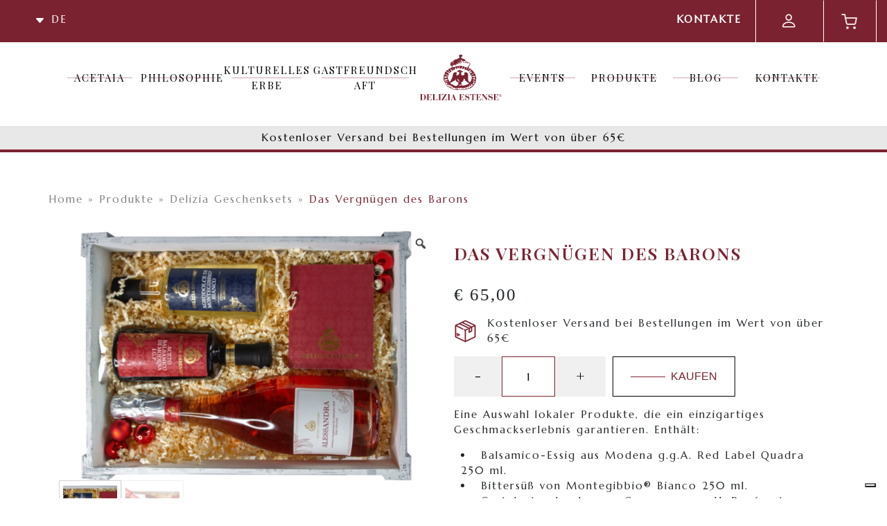

--- FILE ---
content_type: text/html; charset=UTF-8
request_url: https://www.deliziaestense.it/de/prodotto/das-vergnuegen-des-barons/
body_size: 18498
content:
<!DOCTYPE html>
<html class="" lang="de-DE">
<head>
<meta charset="UTF-8">
<meta name="viewport" content="width=device-width, initial-scale=1.0" >
<title>Das Vergnügen des Barons - Aceto Balsamico di Modena IGP - Acetaia Delizia Estense, Montegibbio Modena</title>
<link rel="profile" href="https://gmpg.org/xfn/11">
<link href="https://fonts.googleapis.com/css2?family=Playfair+Display:wght@400;500;600;700&display=swap" rel="stylesheet"> 
<link href="https://fonts.googleapis.com/css2?family=Marcellus&display=swap" rel="stylesheet"> 
<link href="https://cdn.jsdelivr.net/npm/select2@4.1.0-beta.1/dist/css/select2.min.css" rel="stylesheet" />
<!-- Facebook Pixel Code -->
<script>
!function(f,b,e,v,n,t,s)
{if(f.fbq)return;n=f.fbq=function(){n.callMethod?
n.callMethod.apply(n,arguments):n.queue.push(arguments)};
if(!f._fbq)f._fbq=n;n.push=n;n.loaded=!0;n.version='2.0';
n.queue=[];t=b.createElement(e);t.async=!0;
t.src=v;s=b.getElementsByTagName(e)[0];
s.parentNode.insertBefore(t,s)}(window, document,'script',
'https://connect.facebook.net/en_US/fbevents.js');
fbq('init', '828050687929201');
fbq('track', 'PageView');
</script>
<noscript><img height="1" width="1" style="display:none"
src="https://www.facebook.com/tr?id=828050687929201&ev=PageView&noscript=1"
/></noscript>  
<!-- End Facebook Pixel Code -->
<meta name='robots' content='index, follow, max-image-preview:large, max-snippet:-1, max-video-preview:-1' />
<link rel="alternate" href="https://www.deliziaestense.it/prodotto/la-delizia-del-marchese/" hreflang="it" />
<link rel="alternate" href="https://www.deliziaestense.it/en/prodotto/the-marquis-delight/" hreflang="en" />
<link rel="alternate" href="https://www.deliziaestense.it/de/prodotto/das-vergnuegen-des-barons/" hreflang="de" />
<!-- This site is optimized with the Yoast SEO Premium plugin v18.1 (Yoast SEO v19.13) - https://yoast.com/wordpress/plugins/seo/ -->
<link rel="canonical" href="https://www.deliziaestense.it/de/prodotto/das-vergnuegen-des-barons/" />
<meta property="og:locale" content="de_DE" />
<meta property="og:locale:alternate" content="it_IT" />
<meta property="og:locale:alternate" content="en_US" />
<meta property="og:type" content="article" />
<meta property="og:title" content="Das Vergnügen des Barons" />
<meta property="og:description" content="Weihnachtskorb - Größe L." />
<meta property="og:url" content="https://www.deliziaestense.it/de/prodotto/das-vergnuegen-des-barons/" />
<meta property="og:site_name" content="Acetaia Delizia Estense, Montegibbio Modena" />
<meta property="article:publisher" content="https://www.facebook.com/acetaiadeliziaestense/" />
<meta property="article:modified_time" content="2022-11-05T15:57:36+00:00" />
<meta property="og:image" content="https://www.deliziaestense.it/wp-content/uploads/2021/12/MG_4526_alta.png" />
<meta property="og:image:width" content="1200" />
<meta property="og:image:height" content="800" />
<meta property="og:image:type" content="image/png" />
<meta name="twitter:card" content="summary_large_image" />
<meta name="twitter:label1" content="Geschätzte Lesezeit" />
<meta name="twitter:data1" content="1 minute" />
<script type="application/ld+json" class="yoast-schema-graph">{"@context":"https://schema.org","@graph":[{"@type":"WebPage","@id":"https://www.deliziaestense.it/de/prodotto/das-vergnuegen-des-barons/","url":"https://www.deliziaestense.it/de/prodotto/das-vergnuegen-des-barons/","name":"Das Vergnügen des Barons - Aceto Balsamico di Modena IGP - Acetaia Delizia Estense, Montegibbio Modena","isPartOf":{"@id":"https://www.deliziaestense.it/en/#website"},"primaryImageOfPage":{"@id":"https://www.deliziaestense.it/de/prodotto/das-vergnuegen-des-barons/#primaryimage"},"image":{"@id":"https://www.deliziaestense.it/de/prodotto/das-vergnuegen-des-barons/#primaryimage"},"thumbnailUrl":"https://www.deliziaestense.it/wp-content/uploads/2021/12/MG_4526_alta.png","datePublished":"2021-12-07T15:29:09+00:00","dateModified":"2022-11-05T15:57:36+00:00","breadcrumb":{"@id":"https://www.deliziaestense.it/de/prodotto/das-vergnuegen-des-barons/#breadcrumb"},"inLanguage":"de-DE","potentialAction":[{"@type":"ReadAction","target":["https://www.deliziaestense.it/de/prodotto/das-vergnuegen-des-barons/"]}]},{"@type":"ImageObject","inLanguage":"de-DE","@id":"https://www.deliziaestense.it/de/prodotto/das-vergnuegen-des-barons/#primaryimage","url":"https://www.deliziaestense.it/wp-content/uploads/2021/12/MG_4526_alta.png","contentUrl":"https://www.deliziaestense.it/wp-content/uploads/2021/12/MG_4526_alta.png","width":1200,"height":800},{"@type":"BreadcrumbList","@id":"https://www.deliziaestense.it/de/prodotto/das-vergnuegen-des-barons/#breadcrumb","itemListElement":[{"@type":"ListItem","position":1,"name":"Home","item":"https://www.deliziaestense.it/de/"},{"@type":"ListItem","position":2,"name":"Produkte","item":"https://www.deliziaestense.it/de/produkte/"},{"@type":"ListItem","position":3,"name":"Delizia Geschenksets","item":"https://www.deliziaestense.it/de/categoria-prodotto/legen-sie-ein-genusspaket-unter-den-baum/"},{"@type":"ListItem","position":4,"name":"Das Vergnügen des Barons"}]},{"@type":"WebSite","@id":"https://www.deliziaestense.it/en/#website","url":"https://www.deliziaestense.it/en/","name":"Acetaia Delizia Estense, Montegibbio Modena","description":"Acetaia per Balsamico di modena DOP e IGP Montegibbio","publisher":{"@id":"https://www.deliziaestense.it/en/#organization"},"potentialAction":[{"@type":"SearchAction","target":{"@type":"EntryPoint","urlTemplate":"https://www.deliziaestense.it/en/?s={search_term_string}"},"query-input":"required name=search_term_string"}],"inLanguage":"de-DE"},{"@type":"Organization","@id":"https://www.deliziaestense.it/en/#organization","name":"Acetaia Delizia Estense, Montegibbio Modena","url":"https://www.deliziaestense.it/en/","logo":{"@type":"ImageObject","inLanguage":"de-DE","@id":"https://www.deliziaestense.it/en/#/schema/logo/image/","url":"https://www.deliziaestense.it/wp-content/uploads/2020/11/logo-delizia-bordeaux.png","contentUrl":"https://www.deliziaestense.it/wp-content/uploads/2020/11/logo-delizia-bordeaux.png","width":429,"height":241,"caption":"Acetaia Delizia Estense, Montegibbio Modena"},"image":{"@id":"https://www.deliziaestense.it/en/#/schema/logo/image/"},"sameAs":["https://www.instagram.com/acetaiadeliziaestense/","https://www.facebook.com/acetaiadeliziaestense/"]}]}</script>
<!-- / Yoast SEO Premium plugin. -->
<link rel='dns-prefetch' href='//cdn.iubenda.com' />
<link rel='dns-prefetch' href='//www.google.com' />
<link rel='dns-prefetch' href='//www.googletagmanager.com' />
<!-- <link rel='stylesheet' id='wp-block-library-css'  href='https://www.deliziaestense.it/wp-includes/css/dist/block-library/style.min.css?ver=5.9.12' type='text/css' media='all' /> -->
<!-- <link rel='stylesheet' id='wc-block-vendors-style-css'  href='https://www.deliziaestense.it/wp-content/plugins/woocommerce/packages/woocommerce-blocks/build/vendors-style.css?ver=4.7.2' type='text/css' media='all' /> -->
<!-- <link rel='stylesheet' id='wc-block-style-css'  href='https://www.deliziaestense.it/wp-content/plugins/woocommerce/packages/woocommerce-blocks/build/style.css?ver=4.7.2' type='text/css' media='all' /> -->
<link rel="stylesheet" type="text/css" href="//www.deliziaestense.it/wp-content/cache/wpfc-minified/1043yqc6/7wt79.css" media="all"/>
<style id='global-styles-inline-css' type='text/css'>
body{--wp--preset--color--black: #000000;--wp--preset--color--cyan-bluish-gray: #abb8c3;--wp--preset--color--white: #ffffff;--wp--preset--color--pale-pink: #f78da7;--wp--preset--color--vivid-red: #cf2e2e;--wp--preset--color--luminous-vivid-orange: #ff6900;--wp--preset--color--luminous-vivid-amber: #fcb900;--wp--preset--color--light-green-cyan: #7bdcb5;--wp--preset--color--vivid-green-cyan: #00d084;--wp--preset--color--pale-cyan-blue: #8ed1fc;--wp--preset--color--vivid-cyan-blue: #0693e3;--wp--preset--color--vivid-purple: #9b51e0;--wp--preset--gradient--vivid-cyan-blue-to-vivid-purple: linear-gradient(135deg,rgba(6,147,227,1) 0%,rgb(155,81,224) 100%);--wp--preset--gradient--light-green-cyan-to-vivid-green-cyan: linear-gradient(135deg,rgb(122,220,180) 0%,rgb(0,208,130) 100%);--wp--preset--gradient--luminous-vivid-amber-to-luminous-vivid-orange: linear-gradient(135deg,rgba(252,185,0,1) 0%,rgba(255,105,0,1) 100%);--wp--preset--gradient--luminous-vivid-orange-to-vivid-red: linear-gradient(135deg,rgba(255,105,0,1) 0%,rgb(207,46,46) 100%);--wp--preset--gradient--very-light-gray-to-cyan-bluish-gray: linear-gradient(135deg,rgb(238,238,238) 0%,rgb(169,184,195) 100%);--wp--preset--gradient--cool-to-warm-spectrum: linear-gradient(135deg,rgb(74,234,220) 0%,rgb(151,120,209) 20%,rgb(207,42,186) 40%,rgb(238,44,130) 60%,rgb(251,105,98) 80%,rgb(254,248,76) 100%);--wp--preset--gradient--blush-light-purple: linear-gradient(135deg,rgb(255,206,236) 0%,rgb(152,150,240) 100%);--wp--preset--gradient--blush-bordeaux: linear-gradient(135deg,rgb(254,205,165) 0%,rgb(254,45,45) 50%,rgb(107,0,62) 100%);--wp--preset--gradient--luminous-dusk: linear-gradient(135deg,rgb(255,203,112) 0%,rgb(199,81,192) 50%,rgb(65,88,208) 100%);--wp--preset--gradient--pale-ocean: linear-gradient(135deg,rgb(255,245,203) 0%,rgb(182,227,212) 50%,rgb(51,167,181) 100%);--wp--preset--gradient--electric-grass: linear-gradient(135deg,rgb(202,248,128) 0%,rgb(113,206,126) 100%);--wp--preset--gradient--midnight: linear-gradient(135deg,rgb(2,3,129) 0%,rgb(40,116,252) 100%);--wp--preset--duotone--dark-grayscale: url('#wp-duotone-dark-grayscale');--wp--preset--duotone--grayscale: url('#wp-duotone-grayscale');--wp--preset--duotone--purple-yellow: url('#wp-duotone-purple-yellow');--wp--preset--duotone--blue-red: url('#wp-duotone-blue-red');--wp--preset--duotone--midnight: url('#wp-duotone-midnight');--wp--preset--duotone--magenta-yellow: url('#wp-duotone-magenta-yellow');--wp--preset--duotone--purple-green: url('#wp-duotone-purple-green');--wp--preset--duotone--blue-orange: url('#wp-duotone-blue-orange');--wp--preset--font-size--small: 13px;--wp--preset--font-size--medium: 20px;--wp--preset--font-size--large: 36px;--wp--preset--font-size--x-large: 42px;}.has-black-color{color: var(--wp--preset--color--black) !important;}.has-cyan-bluish-gray-color{color: var(--wp--preset--color--cyan-bluish-gray) !important;}.has-white-color{color: var(--wp--preset--color--white) !important;}.has-pale-pink-color{color: var(--wp--preset--color--pale-pink) !important;}.has-vivid-red-color{color: var(--wp--preset--color--vivid-red) !important;}.has-luminous-vivid-orange-color{color: var(--wp--preset--color--luminous-vivid-orange) !important;}.has-luminous-vivid-amber-color{color: var(--wp--preset--color--luminous-vivid-amber) !important;}.has-light-green-cyan-color{color: var(--wp--preset--color--light-green-cyan) !important;}.has-vivid-green-cyan-color{color: var(--wp--preset--color--vivid-green-cyan) !important;}.has-pale-cyan-blue-color{color: var(--wp--preset--color--pale-cyan-blue) !important;}.has-vivid-cyan-blue-color{color: var(--wp--preset--color--vivid-cyan-blue) !important;}.has-vivid-purple-color{color: var(--wp--preset--color--vivid-purple) !important;}.has-black-background-color{background-color: var(--wp--preset--color--black) !important;}.has-cyan-bluish-gray-background-color{background-color: var(--wp--preset--color--cyan-bluish-gray) !important;}.has-white-background-color{background-color: var(--wp--preset--color--white) !important;}.has-pale-pink-background-color{background-color: var(--wp--preset--color--pale-pink) !important;}.has-vivid-red-background-color{background-color: var(--wp--preset--color--vivid-red) !important;}.has-luminous-vivid-orange-background-color{background-color: var(--wp--preset--color--luminous-vivid-orange) !important;}.has-luminous-vivid-amber-background-color{background-color: var(--wp--preset--color--luminous-vivid-amber) !important;}.has-light-green-cyan-background-color{background-color: var(--wp--preset--color--light-green-cyan) !important;}.has-vivid-green-cyan-background-color{background-color: var(--wp--preset--color--vivid-green-cyan) !important;}.has-pale-cyan-blue-background-color{background-color: var(--wp--preset--color--pale-cyan-blue) !important;}.has-vivid-cyan-blue-background-color{background-color: var(--wp--preset--color--vivid-cyan-blue) !important;}.has-vivid-purple-background-color{background-color: var(--wp--preset--color--vivid-purple) !important;}.has-black-border-color{border-color: var(--wp--preset--color--black) !important;}.has-cyan-bluish-gray-border-color{border-color: var(--wp--preset--color--cyan-bluish-gray) !important;}.has-white-border-color{border-color: var(--wp--preset--color--white) !important;}.has-pale-pink-border-color{border-color: var(--wp--preset--color--pale-pink) !important;}.has-vivid-red-border-color{border-color: var(--wp--preset--color--vivid-red) !important;}.has-luminous-vivid-orange-border-color{border-color: var(--wp--preset--color--luminous-vivid-orange) !important;}.has-luminous-vivid-amber-border-color{border-color: var(--wp--preset--color--luminous-vivid-amber) !important;}.has-light-green-cyan-border-color{border-color: var(--wp--preset--color--light-green-cyan) !important;}.has-vivid-green-cyan-border-color{border-color: var(--wp--preset--color--vivid-green-cyan) !important;}.has-pale-cyan-blue-border-color{border-color: var(--wp--preset--color--pale-cyan-blue) !important;}.has-vivid-cyan-blue-border-color{border-color: var(--wp--preset--color--vivid-cyan-blue) !important;}.has-vivid-purple-border-color{border-color: var(--wp--preset--color--vivid-purple) !important;}.has-vivid-cyan-blue-to-vivid-purple-gradient-background{background: var(--wp--preset--gradient--vivid-cyan-blue-to-vivid-purple) !important;}.has-light-green-cyan-to-vivid-green-cyan-gradient-background{background: var(--wp--preset--gradient--light-green-cyan-to-vivid-green-cyan) !important;}.has-luminous-vivid-amber-to-luminous-vivid-orange-gradient-background{background: var(--wp--preset--gradient--luminous-vivid-amber-to-luminous-vivid-orange) !important;}.has-luminous-vivid-orange-to-vivid-red-gradient-background{background: var(--wp--preset--gradient--luminous-vivid-orange-to-vivid-red) !important;}.has-very-light-gray-to-cyan-bluish-gray-gradient-background{background: var(--wp--preset--gradient--very-light-gray-to-cyan-bluish-gray) !important;}.has-cool-to-warm-spectrum-gradient-background{background: var(--wp--preset--gradient--cool-to-warm-spectrum) !important;}.has-blush-light-purple-gradient-background{background: var(--wp--preset--gradient--blush-light-purple) !important;}.has-blush-bordeaux-gradient-background{background: var(--wp--preset--gradient--blush-bordeaux) !important;}.has-luminous-dusk-gradient-background{background: var(--wp--preset--gradient--luminous-dusk) !important;}.has-pale-ocean-gradient-background{background: var(--wp--preset--gradient--pale-ocean) !important;}.has-electric-grass-gradient-background{background: var(--wp--preset--gradient--electric-grass) !important;}.has-midnight-gradient-background{background: var(--wp--preset--gradient--midnight) !important;}.has-small-font-size{font-size: var(--wp--preset--font-size--small) !important;}.has-medium-font-size{font-size: var(--wp--preset--font-size--medium) !important;}.has-large-font-size{font-size: var(--wp--preset--font-size--large) !important;}.has-x-large-font-size{font-size: var(--wp--preset--font-size--x-large) !important;}
</style>
<!-- <link rel='stylesheet' id='contact-form-7-css'  href='https://www.deliziaestense.it/wp-content/plugins/contact-form-7/includes/css/styles.css?ver=5.5.6' type='text/css' media='all' /> -->
<!-- <link rel='stylesheet' id='photoswipe-css'  href='https://www.deliziaestense.it/wp-content/plugins/woocommerce/assets/css/photoswipe/photoswipe.min.css?ver=5.2.5' type='text/css' media='all' /> -->
<!-- <link rel='stylesheet' id='photoswipe-default-skin-css'  href='https://www.deliziaestense.it/wp-content/plugins/woocommerce/assets/css/photoswipe/default-skin/default-skin.min.css?ver=5.2.5' type='text/css' media='all' /> -->
<!-- <link rel='stylesheet' id='woocommerce-layout-css'  href='https://www.deliziaestense.it/wp-content/plugins/woocommerce/assets/css/woocommerce-layout.css?ver=5.2.5' type='text/css' media='all' /> -->
<link rel="stylesheet" type="text/css" href="//www.deliziaestense.it/wp-content/cache/wpfc-minified/7ymxb1ah/7wt79.css" media="all"/>
<!-- <link rel='stylesheet' id='woocommerce-smallscreen-css'  href='https://www.deliziaestense.it/wp-content/plugins/woocommerce/assets/css/woocommerce-smallscreen.css?ver=5.2.5' type='text/css' media='only screen and (max-width: 768px)' /> -->
<link rel="stylesheet" type="text/css" href="//www.deliziaestense.it/wp-content/cache/wpfc-minified/sgwurte/7wt79.css" media="only screen and (max-width: 768px)"/>
<!-- <link rel='stylesheet' id='woocommerce-general-css'  href='https://www.deliziaestense.it/wp-content/plugins/woocommerce/assets/css/woocommerce.css?ver=5.2.5' type='text/css' media='all' /> -->
<link rel="stylesheet" type="text/css" href="//www.deliziaestense.it/wp-content/cache/wpfc-minified/8w2ac4pe/7wt79.css" media="all"/>
<style id='woocommerce-inline-inline-css' type='text/css'>
.woocommerce form .form-row .required { visibility: visible; }
</style>
<!-- <link rel='stylesheet' id='xpay-checkout-css'  href='https://www.deliziaestense.it/wp-content/plugins/cartasi-x-pay/assets/css/xpay.css?ver=8.2.0' type='text/css' media='all' /> -->
<!-- <link rel='stylesheet' id='woo-variation-gallery-slider-css'  href='https://www.deliziaestense.it/wp-content/plugins/woo-variation-gallery/assets/css/slick.min.css?ver=1.8.1' type='text/css' media='all' /> -->
<!-- <link rel='stylesheet' id='dashicons-css'  href='https://www.deliziaestense.it/wp-includes/css/dashicons.min.css?ver=5.9.12' type='text/css' media='all' /> -->
<!-- <link rel='stylesheet' id='woo-variation-gallery-css'  href='https://www.deliziaestense.it/wp-content/plugins/woo-variation-gallery/assets/css/frontend.min.css?ver=1766697587' type='text/css' media='all' /> -->
<link rel="stylesheet" type="text/css" href="//www.deliziaestense.it/wp-content/cache/wpfc-minified/86qy6uoi/7wt79.css" media="all"/>
<style id='woo-variation-gallery-inline-css' type='text/css'>
:root {--wvg-thumbnail-item: 4;--wvg-thumbnail-item-gap: 0px;--wvg-single-image-size: 600px;--wvg-gallery-width: 30%;--wvg-gallery-margin: 30px;}/* Default Width */.woo-variation-product-gallery {max-width: 30% !important;width: 100%;}/* Medium Devices, Desktops *//* Small Devices, Tablets */@media only screen and (max-width: 768px) {.woo-variation-product-gallery {width: 720px;max-width: 100% !important;}}/* Extra Small Devices, Phones */@media only screen and (max-width: 480px) {.woo-variation-product-gallery {width: 320px;max-width: 100% !important;}}
</style>
<!-- <link rel='stylesheet' id='woo-variation-swatches-css'  href='https://www.deliziaestense.it/wp-content/plugins/woo-variation-swatches/assets/css/frontend.min.css?ver=1766697700' type='text/css' media='all' /> -->
<link rel="stylesheet" type="text/css" href="//www.deliziaestense.it/wp-content/cache/wpfc-minified/9j08o7ae/7wt79.css" media="all"/>
<style id='woo-variation-swatches-inline-css' type='text/css'>
:root {
--wvs-tick:url("data:image/svg+xml;utf8,%3Csvg filter='drop-shadow(0px 0px 2px rgb(0 0 0 / .8))' xmlns='http://www.w3.org/2000/svg'  viewBox='0 0 30 30'%3E%3Cpath fill='none' stroke='%23ffffff' stroke-linecap='round' stroke-linejoin='round' stroke-width='4' d='M4 16L11 23 27 7'/%3E%3C/svg%3E");
--wvs-cross:url("data:image/svg+xml;utf8,%3Csvg filter='drop-shadow(0px 0px 5px rgb(255 255 255 / .6))' xmlns='http://www.w3.org/2000/svg' width='72px' height='72px' viewBox='0 0 24 24'%3E%3Cpath fill='none' stroke='%23ff0000' stroke-linecap='round' stroke-width='0.6' d='M5 5L19 19M19 5L5 19'/%3E%3C/svg%3E");
--wvs-single-product-item-width:30px;
--wvs-single-product-item-height:30px;
--wvs-single-product-item-font-size:16px}
</style>
<!-- <link rel='stylesheet' id='site-style-css'  href='https://www.deliziaestense.it/wp-content/themes/deliziaestense/css/main-min.css?ver=1.13' type='text/css' media='screen' /> -->
<link rel="stylesheet" type="text/css" href="//www.deliziaestense.it/wp-content/cache/wpfc-minified/11uakgjg/7wt79.css" media="screen"/>
<!-- <link rel='stylesheet' id='flexible-shipping-free-shipping-css'  href='https://www.deliziaestense.it/wp-content/plugins/flexible-shipping/assets/dist/css/free-shipping.css?ver=4.25.0.2' type='text/css' media='all' /> -->
<link rel="stylesheet" type="text/css" href="//www.deliziaestense.it/wp-content/cache/wpfc-minified/9ig27ryi/7wt79.css" media="all"/>
<script type="text/template" id="tmpl-variation-template">
<div class="woocommerce-variation-description">{{{ data.variation.variation_description }}}</div>
<div class="woocommerce-variation-price">{{{ data.variation.price_html }}}</div>
<div class="woocommerce-variation-availability">{{{ data.variation.availability_html }}}</div>
</script>
<script type="text/template" id="tmpl-unavailable-variation-template">
<p>Dieses Produkt ist leider nicht verfügbar. Bitte wähle eine andere Kombination.</p>
</script>
<script  type="text/javascript" class=" _iub_cs_skip" type='text/javascript' id='iubenda-head-inline-scripts-0'>
var _iub = _iub || [];
_iub.csConfiguration = {"ccpaAcknowledgeOnDisplay":true,"ccpaApplies":true,"consentOnContinuedBrowsing":false,"enableCcpa":true,"enableTcf":true,"floatingPreferencesButtonDisplay":"bottom-right","invalidateConsentWithoutLog":true,"lang":"de","perPurposeConsent":true,"siteId":2552204,"tcfPurposes":{"1":true,"2":"consent_only","3":"consent_only","4":"consent_only","5":"consent_only","6":"consent_only","7":"consent_only","8":"consent_only","9":"consent_only","10":"consent_only"},"whitelabel":false,"cookiePolicyId":31821349, "banner":{ "acceptButtonDisplay":true,"closeButtonRejects":true,"customizeButtonDisplay":true,"explicitWithdrawal":true,"position":"float-bottom-center","rejectButtonDisplay":true }};
</script>
<script  type="text/javascript" class=" _iub_cs_skip" type='text/javascript' id='iubenda-head-inline-scripts-1'>
var _iub = _iub || {}; _iub.cons_instructions = _iub.cons_instructions || []; _iub.cons_instructions.push(["init", {api_key: "PVnNyr6Rs2FDZyUiHGjGmKEyxR0GHaNK"}]);
</script>
<script  type="text/javascript" class=" _iub_cs_skip" type='text/javascript' src='//cdn.iubenda.com/cs/tcf/stub-v2.js?ver=3.12.5' id='iubenda-head-scripts-0-js'></script>
<script  type="text/javascript" class=" _iub_cs_skip" type='text/javascript' src='//cdn.iubenda.com/cs/tcf/safe-tcf-v2.js?ver=3.12.5' id='iubenda-head-scripts-1-js'></script>
<script  type="text/javascript" class=" _iub_cs_skip" type='text/javascript' src='//cdn.iubenda.com/cs/ccpa/stub.js?ver=3.12.5' id='iubenda-head-scripts-2-js'></script>
<script  type="text/javascript" charset="UTF-8" async="" class=" _iub_cs_skip" type='text/javascript' src='//cdn.iubenda.com/cs/iubenda_cs.js?ver=3.12.5' id='iubenda-head-scripts-3-js'></script>
<script  type="text/javascript" async="" class=" _iub_cs_skip" type='text/javascript' src='https://cdn.iubenda.com/cons/iubenda_cons.js?ver=3.12.5' id='iubenda-head-scripts-4-js'></script>
<script type='text/javascript' src='https://www.deliziaestense.it/wp-includes/js/jquery/jquery.min.js?ver=3.6.0' id='jquery-core-js'></script>
<script type='text/javascript' src='https://www.deliziaestense.it/wp-includes/js/jquery/jquery-migrate.min.js?ver=3.3.2' id='jquery-migrate-js'></script>
<script type='text/javascript' src='https://www.deliziaestense.it/wp-content/plugins/cartasi-x-pay/assets/js/xpay.js?ver=8.2.0' id='xpay-checkout-js'></script>
<link rel="https://api.w.org/" href="https://www.deliziaestense.it/wp-json/" /><link rel="alternate" type="application/json" href="https://www.deliziaestense.it/wp-json/wp/v2/product/2014" /><meta name="generator" content="WordPress 5.9.12" />
<meta name="generator" content="WooCommerce 5.2.5" />
<link rel='shortlink' href='https://www.deliziaestense.it/?p=2014' />
<meta name="generator" content="Site Kit by Google 1.170.0" /><script src="https://www.deliziaestense.it/wp-content/plugins/cartasi-x-pay/assets/js/pagodil-sticker.min.js?v=8.2.0"></script><style>.pagodil-sticker-container { display: inline-block; margin-bottom: 60px; } </style><link rel="stylesheet" href="https://use.typekit.net/nza0kpx.css">	<noscript><style>.woocommerce-product-gallery{ opacity: 1 !important; }</style></noscript>
<style type="text/css">.recentcomments a{display:inline !important;padding:0 !important;margin:0 !important;}</style>
<!-- Von Site Kit hinzugefügtes Google-Tag-Manager-Snippet -->
<script type="text/javascript">
( function( w, d, s, l, i ) {
w[l] = w[l] || [];
w[l].push( {'gtm.start': new Date().getTime(), event: 'gtm.js'} );
var f = d.getElementsByTagName( s )[0],
j = d.createElement( s ), dl = l != 'dataLayer' ? '&l=' + l : '';
j.async = true;
j.src = 'https://www.googletagmanager.com/gtm.js?id=' + i + dl;
f.parentNode.insertBefore( j, f );
} )( window, document, 'script', 'dataLayer', 'GTM-N4KFL8T' );
</script>
<!-- Ende des von Site Kit hinzugefügten Google-Tag-Manager-Snippets -->
<link rel="icon" href="https://www.deliziaestense.it/wp-content/uploads/2020/09/cropped-Icona-barra-navigazione-32x32.png" sizes="32x32" />
<link rel="icon" href="https://www.deliziaestense.it/wp-content/uploads/2020/09/cropped-Icona-barra-navigazione-192x192.png" sizes="192x192" />
<link rel="apple-touch-icon" href="https://www.deliziaestense.it/wp-content/uploads/2020/09/cropped-Icona-barra-navigazione-180x180.png" />
<meta name="msapplication-TileImage" content="https://www.deliziaestense.it/wp-content/uploads/2020/09/cropped-Icona-barra-navigazione-270x270.png" />
<style type="text/css" id="wp-custom-css">
.payment_method_xpay_masterpass {
display:none !important;
}
a.woo-variation-gallery-trigger.woo-variation-gallery-trigger-position-top-right {
position: absolute;
top: 0;
right: 0;
opacity: 0.7;
}
#header-swiper .swiper-slide[data-swiper-slide-index="0"] .overlay {
//display: none;
}		</style>
</head>
<div class="sticky-nav"></div>
<div class="site-loader">
<img src="https://www.deliziaestense.it/wp-content/uploads/2020/09/final_LOADER_white.gif">
</div>
<body class="product-template-default single single-product postid-2014 wp-custom-logo theme-deliziaestense woocommerce-no-js woo-variation-gallery woo-variation-gallery-theme-deliziaestense woo-variation-swatches wvs-behavior-blur wvs-theme-deliziaestense wvs-show-label wvs-tooltip">
<header id="site-header" class="header-footer-group bgd-white" role="banner">
<!-- #################################### POPUP #################################### -->
<style type="text/css">
#popup-inner {
width: 800px;
}
#popup-inner .ratio-4-3-xs {
padding-bottom: 125%;
}
@media(min-width: 550px){
#popup-inner {
max-width: 480px;
}
}
@media(min-width: 992px){
#popup-inner {
max-width: unset;
}
}
#popup-inner .cover {
background-size: contain !important;
background-repeat: no-repeat;
}
</style>
<!-- #################################### POPUP #################################### -->
<!-- #################################### Top bar (Language and woocommerce stuff) #################################### -->
<div id="fake-top-bar"class="hidden"></div>
<div id="top-bar" class="bg-primary pad-x m-0 d-flex">
<a href="#" class="hamburger item icon-hamburger" onClick="toggle_mobile_menu()"></a>
<a href="https://www.deliziaestense.it/de" id="top-bar-logo">
<img src="https://www.deliziaestense.it/wp-content/uploads/2020/08/logo-delizia-white.svg">
</a>
<div class="lang-switch item text-uppercase">
<a href="#/" onclick='jQuery("#language-list").fadeToggle();'>
<span class="icon-caret-down"></span>
de                                </a>
<div id="language-list">
<ul>	<li class="lang-item lang-item-27 lang-item-it lang-item-first"><a lang="it-IT" hreflang="it-IT" href="https://www.deliziaestense.it/prodotto/la-delizia-del-marchese/">Italiano</a></li>
<li class="lang-item lang-item-30 lang-item-en"><a lang="en-US" hreflang="en-US" href="https://www.deliziaestense.it/en/prodotto/the-marquis-delight/">English</a></li>
<li class="lang-item lang-item-34 lang-item-de current-lang"><a lang="de-DE" hreflang="de-DE" href="https://www.deliziaestense.it/de/prodotto/das-vergnuegen-des-barons/">Deutsch</a></li>
</ul>
</div>
</div>
<div class="contact-item item ml-auto">
<a href="https://www.deliziaestense.it/de/kontakte/" class="linkcontatti"> 
Kontakte                              </a>
</div>
<div class="user-menu-item logout item">
<a href="https://www.deliziaestense.it/de/mein-konto/" class="linkutente"> 
<span class="icon-person" style="font-size: 2.5rem;"></span> 
</a>
</div>
<div class="cart-menu-item item">
<a href="#" onClick="toggle_cart_menu()" class="linkcarrello">
<span class="icon-shopping-cart" style="font-size: 2.3rem; opacity: 0.88;"></span>
</a>
</div>
</div>
<!-- #################################### Top bar (Language and woocommerce stuff) #################################### -->
<!-- #################################### User menu modal #################################### -->
<!-- #################################### Top bar (Language and woocommerce stuff) #################################### -->
<div id="user-menu" class="modal-menu  bg-primary flex-column justify-content-between pad">
<div></div><!-- For vertical alignment  -->
<a href="#" class="close-menu-btn icon-close text-right" style="font-size: 5rem;" onclick="toggle_user_menu(this);"></a>
<div class="text-center">
<a href="https://www.deliziaestense.it/de"> <h3 class="icon-logo-delizia"></h3> </a>
<span>Dein Account</span>
<h3 class="welcome-text">Willkommen </h3>
</div>
<ul>
<li class="text-uppercase d-flex">
<a href="https://www.deliziaestense.it/de/mein-konto/">Mein Konto</a>
<svg width="1em" height="1em" viewBox="0 0 16 16" class="ml-auto bi bi-caret-right-fill" fill="currentColor" xmlns="http://www.w3.org/2000/svg">
<path d="M12.14 8.753l-5.482 4.796c-.646.566-1.658.106-1.658-.753V3.204a1 1 0 0 1 1.659-.753l5.48 4.796a1 1 0 0 1 0 1.506z"/>
</svg>
</li>
<li class="text-uppercase d-flex">
<a href="https://www.deliziaestense.it/mio-account/orders/">Ordini</a>
<svg width="1em" height="1em" viewBox="0 0 16 16" class="ml-auto bi bi-caret-right-fill" fill="currentColor" xmlns="http://www.w3.org/2000/svg">
<path d="M12.14 8.753l-5.482 4.796c-.646.566-1.658.106-1.658-.753V3.204a1 1 0 0 1 1.659-.753l5.48 4.796a1 1 0 0 1 0 1.506z"/>
</svg>
</li>
<li class="text-uppercase d-flex">
<a href="https://www.deliziaestense.it/mio-account/edit-address/">Indirizzi</a>
<svg width="1em" height="1em" viewBox="0 0 16 16" class="ml-auto bi bi-caret-right-fill" fill="currentColor" xmlns="http://www.w3.org/2000/svg">
<path d="M12.14 8.753l-5.482 4.796c-.646.566-1.658.106-1.658-.753V3.204a1 1 0 0 1 1.659-.753l5.48 4.796a1 1 0 0 1 0 1.506z"/>
</svg>
</li>
<li class="text-uppercase d-flex">
<a href="https://www.deliziaestense.it/mio-account/edit-account/">Dettagli account</a>
<svg width="1em" height="1em" viewBox="0 0 16 16" class="ml-auto bi bi-caret-right-fill" fill="currentColor" xmlns="http://www.w3.org/2000/svg">
<path d="M12.14 8.753l-5.482 4.796c-.646.566-1.658.106-1.658-.753V3.204a1 1 0 0 1 1.659-.753l5.48 4.796a1 1 0 0 1 0 1.506z"/>
</svg>
</li>
</ul>
<a href="https://www.deliziaestense.it/wp-login.php?action=logout&amp;_wpnonce=85a54e5de4" class="btn btn-line mx-auto btn-white-outline">Logout</a>
<div></div><!-- For vertical alignment  -->
</div>
<!-- #################################### Top bar (Language and woocommerce stuff) #################################### -->                    <!-- #################################### User menu modal #################################### -->
<!-- #################################### Cart Modal #################################### -->
<div id="cart-menu" class="modal-menu  bg-primary flex-column justify-content-between pad">
<a href="#" class="close-menu-btn icon-close text-right" style="font-size: 5rem;" onclick="toggle_cart_menu();"></a>
<div class="text-center margin-top">
<h3>Il tuo carrello</h3>
</div>
<ul>
<div  class="widget_shopping_cart_content">
<p class="woocommerce-mini-cart__empty-message">Es befinden sich keine Produkte im Warenkorb.</p>
</div>
</ul>
<div class="fake">_</div><!-- For vertical alignment  -->
</div>
<!-- #################################### Cart Modal #################################### -->
<!-- #################################### Mobile menu Modal #################################### -->
<div id="mobile-menu" class="modal-menu  bg-primary flex-column justify-content-between pad">
<a href="#" class="close-menu-btn icon-close text-right" onclick="toggle_mobile_menu();"></a>
<div class="text-center">
<a href="https://www.deliziaestense.it/de"><h3 class="icon-logo-delizia mb-0"></h3></a>
</div>
<ul>
<li class="text-uppercase d-flex relative">
<a href="https://www.deliziaestense.it/de/acetaia-2/"><h3>Acetaia</h3></a>
<div class="menu-item-line menu-item-line-left"></div>
<div class="menu-item-line menu-item-line-right"></div>
</li>
<li class="text-uppercase d-flex relative">
<a href="https://www.deliziaestense.it/de/philosophie/"><h3>Philosophie</h3></a>
<div class="menu-item-line menu-item-line-left"></div>
<div class="menu-item-line menu-item-line-right"></div>
</li>
<li class="text-uppercase d-flex relative">
<a href="https://www.deliziaestense.it/de/kulturelles-erbe/"><h3>Kulturelles Erbe</h3></a>
<div class="menu-item-line menu-item-line-left"></div>
<div class="menu-item-line menu-item-line-right"></div>
</li>
<li class="text-uppercase d-flex relative">
<a href="https://www.deliziaestense.it/de/gastfreundschaft/"><h3>Gastfreundschaft</h3></a>
<div class="menu-item-line menu-item-line-left"></div>
<div class="menu-item-line menu-item-line-right"></div>
</li>
<li class="text-uppercase d-flex relative">
<a href="https://www.deliziaestense.it/de/events/"><h3>Events</h3></a>
<div class="menu-item-line menu-item-line-left"></div>
<div class="menu-item-line menu-item-line-right"></div>
</li>
<li class="text-uppercase d-flex relative collapsed" data-toggle="collapse" data-target="#collapse">
<a href="#"><h3>Produkte</h3></a>
<div class="menu-item-line menu-item-line-left"></div>
<div class="menu-item-line menu-item-line-right"></div>
</li>
<div id="collapse" class="collapse my-3">
<ul class="child-menu-items">
<li class="text-uppercase d-flex relative">
<a href="https://www.deliziaestense.it/de/categoria-prodotto/legen-sie-ein-genusspaket-unter-den-baum/">
<h5 class="bold">Delizia Geschenksets</h5>
</a>
</li>
<li class="text-uppercase d-flex relative">
<a href="https://www.deliziaestense.it/de/categoria-prodotto/aceto-balsamico-tradizionale-di-modena-d-o-p-de/">
<h5 class="bold">UNSERE TOP QUALITY SELECTION</h5>
</a>
</li>
<li class="text-uppercase d-flex relative">
<a href="https://www.deliziaestense.it/de/categoria-prodotto/uncategorized-de/">
<h5 class="bold">Aceto Balsamico di Modena I.G.P.</h5>
</a>
</li>
<li class="text-uppercase d-flex relative">
<a href="https://www.deliziaestense.it/de/categoria-prodotto/agrodolce-di-montegibbio-riserva-del-fondatore-de/">
<h5 class="bold">Agrodolce di Montegibbio® Riserva del Fondatore</h5>
</a>
</li>
<li class="text-uppercase d-flex relative">
<a href="https://www.deliziaestense.it/de/categoria-prodotto/agrodolce-di-montegibbio-bianco-de/">
<h5 class="bold">Agrodolce di Montegibbio® Bianco</h5>
</a>
</li>
<li class="text-uppercase d-flex relative">
<a href="https://www.deliziaestense.it/de/categoria-prodotto/weitere-produkte/">
<h5 class="bold">Weitere Produkte</h5>
</a>
</li>
<li class="text-uppercase d-flex relative">
<a href="https://www.deliziaestense.it/de/personalisierte-verpackungen/">
<h5 class="bold">Personalisierte Verpackungen</h5>
</a>
</li>
</ul>
</div>
<li class="text-uppercase d-flex relative">
<a href="https://www.deliziaestense.it/de/blog/"><h3>Blog</h3></a>
<div class="menu-item-line menu-item-line-left"></div>
<div class="menu-item-line menu-item-line-right"></div>
</li>
<li class="text-uppercase d-flex relative">
<a href="https://www.deliziaestense.it/de/kontakte/"><h3>Kontakte</h3></a>
<div class="menu-item-line menu-item-line-left"></div>
<div class="menu-item-line menu-item-line-right"></div>
</li>
<li class="text-uppercase d-flex relative">
<a href="https://www.deliziaestense.it/de/mein-konto/">
<h3>Login</h3>
</a>
<div class="menu-item-line menu-item-line-left"></div>
<div class="menu-item-line menu-item-line-right"></div>
</li>
</ul>
<div class="fake">_</div><!-- For vertical alignment  -->
<div class="fake">_</div><!-- For vertical alignment  -->
</div>                    <!-- #################################### Mobile menu Modal #################################### -->
<div class="opacity-0 z-index-n1">
<div class="main-menu-container pad text-uppercase container">
<ul id="menu-main-it" class="menu">
<li class="menu-item  ">
<a href="https://www.deliziaestense.it/de/acetaia-2/">Acetaia</a>
<div class="menu-item-line menu-item-line-left"></div>
<div class="menu-item-line menu-item-line-right"></div>
</li>
<li class="menu-item  ">
<a href="https://www.deliziaestense.it/de/philosophie/">Philosophie</a>
<div class="menu-item-line menu-item-line-left"></div>
<div class="menu-item-line menu-item-line-right"></div>
</li>
<li class="menu-item  ">
<a href="https://www.deliziaestense.it/de/kulturelles-erbe/">Kulturelles Erbe</a>
<div class="menu-item-line menu-item-line-left"></div>
<div class="menu-item-line menu-item-line-right"></div>
</li>
<li class="menu-item  ">
<a href="https://www.deliziaestense.it/de/gastfreundschaft/">Gastfreundschaft</a>
<div class="menu-item-line menu-item-line-left"></div>
<div class="menu-item-line menu-item-line-right"></div>
</li>
<li class="menu-item navbar-logo ">
<a href="https://www.deliziaestense.it/de">
<img src="https://www.deliziaestense.it/wp-content/uploads/2020/09/Logo-delizia-estense-dark.svg">
</a>
</li>
<li class="menu-item  ">
<a href="https://www.deliziaestense.it/de/events/">Events</a>
<div class="menu-item-line menu-item-line-left"></div>
<div class="menu-item-line menu-item-line-right"></div>
</li>
<li class="menu-item  ">
<a href="https://www.deliziaestense.it/de/produkte/">Produkte</a>
<div class="menu-item-line menu-item-line-left"></div>
<div class="menu-item-line menu-item-line-right"></div>
</li>
</li>
</li>
</li>
</li>
</li>
</li>
</li>
<li class="menu-item  ">
<a href="https://www.deliziaestense.it/de/blog/">Blog</a>
<div class="menu-item-line menu-item-line-left"></div>
<div class="menu-item-line menu-item-line-right"></div>
</li>
<li class="menu-item  ">
<a href="https://www.deliziaestense.it/de/kontakte/">Kontakte</a>
<div class="menu-item-line menu-item-line-left"></div>
<div class="menu-item-line menu-item-line-right"></div>
</li>
</ul>
</div>
<!-- <div class="navbar-border"></div> -->    </div>
<div id="menu-sticky" class="container menu-sticky-white">
<div class="main-menu-container pad text-uppercase container">
<ul id="menu-main-it" class="menu">
<li class="menu-item  ">
<a href="https://www.deliziaestense.it/de/acetaia-2/">Acetaia</a>
<div class="menu-item-line menu-item-line-left"></div>
<div class="menu-item-line menu-item-line-right"></div>
</li>
<li class="menu-item  ">
<a href="https://www.deliziaestense.it/de/philosophie/">Philosophie</a>
<div class="menu-item-line menu-item-line-left"></div>
<div class="menu-item-line menu-item-line-right"></div>
</li>
<li class="menu-item  ">
<a href="https://www.deliziaestense.it/de/kulturelles-erbe/">Kulturelles Erbe</a>
<div class="menu-item-line menu-item-line-left"></div>
<div class="menu-item-line menu-item-line-right"></div>
</li>
<li class="menu-item  ">
<a href="https://www.deliziaestense.it/de/gastfreundschaft/">Gastfreundschaft</a>
<div class="menu-item-line menu-item-line-left"></div>
<div class="menu-item-line menu-item-line-right"></div>
</li>
<li class="menu-item navbar-logo ">
<a href="https://www.deliziaestense.it/de">
<img src="https://www.deliziaestense.it/wp-content/uploads/2020/09/Logo-delizia-estense-dark.svg">
</a>
</li>
<li class="menu-item  ">
<a href="https://www.deliziaestense.it/de/events/">Events</a>
<div class="menu-item-line menu-item-line-left"></div>
<div class="menu-item-line menu-item-line-right"></div>
</li>
<li class="menu-item  ">
<a href="https://www.deliziaestense.it/de/produkte/">Produkte</a>
<div class="menu-item-line menu-item-line-left"></div>
<div class="menu-item-line menu-item-line-right"></div>
</li>
</li>
</li>
</li>
</li>
</li>
</li>
</li>
<li class="menu-item  ">
<a href="https://www.deliziaestense.it/de/blog/">Blog</a>
<div class="menu-item-line menu-item-line-left"></div>
<div class="menu-item-line menu-item-line-right"></div>
</li>
<li class="menu-item  ">
<a href="https://www.deliziaestense.it/de/kontakte/">Kontakte</a>
<div class="menu-item-line menu-item-line-left"></div>
<div class="menu-item-line menu-item-line-right"></div>
</li>
</ul>
</div>
<!-- <div class="navbar-border"></div> -->
<div class="shipping-banner shipping-banner">
Kostenloser Versand bei Bestellungen im Wert von über 65€                </div>
</div>
</header><!-- #site-header -->
<div id="below_the_header"></div>
<style>
/****************
* FOTO GALLERY *
****************/
.swiper-container-horizontal > .swiper-pagination-bullets .swiper-pagination-bullet {
width: 10px;
height: 10px;
border-radius: 50%;
opacity: 1;
}
@media screen and (max-width: 992px){ 
.swiper-container-horizontal > .swiper-pagination-bullets .swiper-pagination-bullet {
display: none;
}
}
</style>
<div id="primary" class="content-area"><main id="main" class="site-main" role="main"><nav class="woocommerce-breadcrumb">	
<!-- Breadcrumb -->
<div class="container pad-bottom-2 breadcrumb-container">
<div class="row">
<div id="yoast-breadcrumbs" >
<p><span><span><a href="https://www.deliziaestense.it/de/">Home</a></span> &raquo; <span><a href="https://www.deliziaestense.it/de/produkte/">Produkte</a></span> &raquo; <span><a href="https://www.deliziaestense.it/de/categoria-prodotto/legen-sie-ein-genusspaket-unter-den-baum/">Delizia Geschenksets</a></span> &raquo; <span class="breadcrumb_last" aria-current="page">Das Vergnügen des Barons</span></span></p></div>
</div>
</div>
<!-- Breadcrumb -->
</nav>
<div class="woocommerce-notices-wrapper"></div>
<div id="product-2014" class="product type-product post-2014 status-publish first instock product_cat-legen-sie-ein-genusspaket-unter-den-baum has-post-thumbnail taxable shipping-taxable purchasable product-type-simple woo-variation-gallery-product">
<div class="container section pt-0">
<div class="row">
<!-- <div class="col-md-1 pl-0 mobile-hidden">
<a href="#/" class="prod-gallery-thumbs ratio-1-1-xs lazyload d-block"  data-bgset="https://www.deliziaestense.it/wp-content/uploads/2021/12/MG_4472_alta.png [(max-width: 539px)] | https://www.deliziaestense.it/wp-content/uploads/2021/12/MG_4472_alta.png [(min-width: 540px) and (max-width: 767px)] | https://www.deliziaestense.it/wp-content/uploads/2021/12/MG_4472_alta.png [(min-width: 768px) and (max-width: 991px)] | https://www.deliziaestense.it/wp-content/uploads/2021/12/MG_4472_alta.png [(min-width: 1200px) and (max-width: 1439px)] | https://www.deliziaestense.it/wp-content/uploads/2021/12/MG_4472_alta.png [(min-width: 1440px)] | https://www.deliziaestense.it/wp-content/uploads/2021/12/MG_4472_alta.png [(min-width: 1600px)]" data-sizes="auto" style="background-image:url(https://www.deliziaestense.it/wp-content/uploads/2021/12/MG_4472_alta.png)" data-img-prod="https://www.deliziaestense.it/wp-content/uploads/2021/12/MG_4472_alta.png" onclick="swiper5.slideTo(0);">
</a>
<a href ="https://www.deliziaestense.it/wp-content/uploads/2021/12/MG_4472_alta.png" class="d-none" data-fancybox="product-images"></a>
</div> -->
<div class="col-md-6 single-product-image d-flex justify-content-center">
<div data-product_id="2014" data-variation_id="0" style="" class="woo-variation-product-gallery woo-variation-product-gallery-thumbnail-columns-4 woo-variation-gallery-has-product-thumbnail  woo-variation-gallery-enabled-thumbnail-slider">
<div class="loading-gallery woo-variation-gallery-wrapper woo-variation-gallery-thumbnail-position-bottom-bottom woo-variation-gallery-product-type-simple">
<div class="woo-variation-gallery-container preload-style-blur">
<div class="woo-variation-gallery-slider-wrapper">
<a href="#" class="woo-variation-gallery-trigger woo-variation-gallery-trigger-position-top-right">
<span class="dashicons dashicons-search"></span>						</a>
<div class="woo-variation-gallery-slider" data-slick='{&quot;slidesToShow&quot;:1,&quot;slidesToScroll&quot;:1,&quot;arrows&quot;:true,&quot;adaptiveHeight&quot;:true,&quot;rtl&quot;:false,&quot;prevArrow&quot;:&quot;&lt;i class=\&quot;wvg-slider-prev-arrow dashicons dashicons-arrow-left-alt2\&quot;&gt;&lt;\/i&gt;&quot;,&quot;nextArrow&quot;:&quot;&lt;i class=\&quot;wvg-slider-next-arrow dashicons dashicons-arrow-right-alt2\&quot;&gt;&lt;\/i&gt;&quot;,&quot;speed&quot;:300,&quot;asNavFor&quot;:&quot;.woo-variation-gallery-thumbnail-slider&quot;}'>
<div class="wvg-gallery-image"><div><div class="wvg-single-gallery-image-container"><img loading="lazy" width="600" height="400" src="https://www.deliziaestense.it/wp-content/uploads/2021/12/MG_4526_alta-600x400.png" class="wp-post-image wvg-post-image attachment-woocommerce_single size-woocommerce_single " alt="" title="_MG_4526_alta" data-caption="" data-src="https://www.deliziaestense.it/wp-content/uploads/2021/12/MG_4526_alta.png" data-large_image="https://www.deliziaestense.it/wp-content/uploads/2021/12/MG_4526_alta.png" data-large_image_width="1200" data-large_image_height="800" srcset="https://www.deliziaestense.it/wp-content/uploads/2021/12/MG_4526_alta-600x400.png 600w, https://www.deliziaestense.it/wp-content/uploads/2021/12/MG_4526_alta-300x200.png 300w, https://www.deliziaestense.it/wp-content/uploads/2021/12/MG_4526_alta-1024x683.png 1024w, https://www.deliziaestense.it/wp-content/uploads/2021/12/MG_4526_alta-768x512.png 768w, https://www.deliziaestense.it/wp-content/uploads/2021/12/MG_4526_alta-480x320.png 480w, https://www.deliziaestense.it/wp-content/uploads/2021/12/MG_4526_alta.png 1200w" sizes="(max-width: 600px) 100vw, 600px"  /></div></div></div><div class="wvg-gallery-image"><div><div class="wvg-single-gallery-image-container"><img loading="lazy" width="600" height="400" src="https://www.deliziaestense.it/wp-content/uploads/2021/12/MG_4472_alta-600x400.png" class="wp-post-image wvg-post-image attachment-woocommerce_single size-woocommerce_single " alt="" title="_MG_4472_alta" data-caption="" data-src="https://www.deliziaestense.it/wp-content/uploads/2021/12/MG_4472_alta.png" data-large_image="https://www.deliziaestense.it/wp-content/uploads/2021/12/MG_4472_alta.png" data-large_image_width="1200" data-large_image_height="800" srcset="https://www.deliziaestense.it/wp-content/uploads/2021/12/MG_4472_alta-600x400.png 600w, https://www.deliziaestense.it/wp-content/uploads/2021/12/MG_4472_alta-300x200.png 300w, https://www.deliziaestense.it/wp-content/uploads/2021/12/MG_4472_alta-1024x683.png 1024w, https://www.deliziaestense.it/wp-content/uploads/2021/12/MG_4472_alta-768x512.png 768w, https://www.deliziaestense.it/wp-content/uploads/2021/12/MG_4472_alta-480x320.png 480w, https://www.deliziaestense.it/wp-content/uploads/2021/12/MG_4472_alta.png 1200w" sizes="(max-width: 600px) 100vw, 600px"  /></div></div></div>					</div>
</div> <!-- .woo-variation-gallery-slider-wrapper -->
<div class="woo-variation-gallery-thumbnail-wrapper">
<div class="woo-variation-gallery-thumbnail-slider woo-variation-gallery-thumbnail-columns-4" data-slick='{&quot;slidesToShow&quot;:4,&quot;slidesToScroll&quot;:4,&quot;focusOnSelect&quot;:true,&quot;arrows&quot;:true,&quot;asNavFor&quot;:&quot;.woo-variation-gallery-slider&quot;,&quot;centerMode&quot;:true,&quot;infinite&quot;:true,&quot;centerPadding&quot;:&quot;0px&quot;,&quot;vertical&quot;:false,&quot;rtl&quot;:false,&quot;prevArrow&quot;:&quot;&lt;i class=\&quot;wvg-thumbnail-prev-arrow dashicons dashicons-arrow-left-alt2\&quot;&gt;&lt;\/i&gt;&quot;,&quot;nextArrow&quot;:&quot;&lt;i class=\&quot;wvg-thumbnail-next-arrow dashicons dashicons-arrow-right-alt2\&quot;&gt;&lt;\/i&gt;&quot;,&quot;responsive&quot;:[{&quot;breakpoint&quot;:768,&quot;settings&quot;:{&quot;vertical&quot;:false,&quot;rtl&quot;:false}}]}'>
<div class="wvg-gallery-thumbnail-image"><div><img width="100" height="100" src="https://www.deliziaestense.it/wp-content/uploads/2021/12/MG_4526_alta-100x100.png" class="attachment-100x100 size-100x100" alt="" title="_MG_4526_alta" /></div></div><div class="wvg-gallery-thumbnail-image"><div><img width="100" height="100" src="https://www.deliziaestense.it/wp-content/uploads/2021/12/MG_4472_alta-100x100.png" class="attachment-100x100 size-100x100" alt="" title="_MG_4472_alta" /></div></div>					</div>
</div> <!-- .woo-variation-gallery-thumbnail-wrapper -->
</div> <!-- .woo-variation-gallery-container -->
</div> <!-- .woo-variation-gallery-wrapper -->
</div> <!-- .woo-variation-product-gallery -->
</div>
<div class="col-md-6 v-center text-left">
<div class="summary entry-summary">
<h3 class="product_title entry-title primary text-uppercase" style="margin-bottom: 2rem;">
Das Vergnügen des Barons
</h3><h3 class="newprice-wrapper"><div id="newprice"></div></h3>
<h3 class="price mb-4"><span class="woocommerce-Price-amount amount"><bdi><span class="woocommerce-Price-currencySymbol">&euro;</span>&nbsp;65,00</bdi></span></h3>
<div class="mb-4 d-flex align-items-center">
<img style="height: 33px;"  height="33" class="mr-4" src="https://www.deliziaestense.it/wp-content/themes/deliziaestense/img/logos/box.svg">
Kostenloser Versand bei Bestellungen im Wert von über 65€	</div>
<form class="cart d-flex" action="https://www.deliziaestense.it/de/prodotto/das-vergnuegen-des-barons/" method="post" enctype='multipart/form-data'>
<button type="button" class="minus" >-</button>	<div class="quantity">
<label class="screen-reader-text" for="quantity_6968c3af9ef8e">Das Vergnügen des Barons Menge</label>
<input
type="number"
id="quantity_6968c3af9ef8e"
class="input-text qty text"
step="1"
min="1"
max=""
name="quantity"
value="1"
title="Menge"
size="4"
placeholder=""
inputmode="numeric" />
</div>
<button type="button" class="plus" >+</button>
<button type="submit" name="add-to-cart" value="2014" class="btnaddtocart single_add_to_cart_button button alt btn btn-black-outline btn-line">Kaufen</button>
<!-- Ajax add to cart button -->
<!-- 				<a rel="nofollow" href="/?add-to-cart=224" data-quantity="1" data-product_id="224" data-product_sku="" class="add_to_cart_button ajax_add_to_cart single_add_to_cart_button button alt btn btn-black-outline btn-line">Kaufen</a> -->
<!-- Ajax add to cart button -->
</form>
<div class="woocommerce-product-details__short-description my-4">
Eine Auswahl lokaler Produkte, die ein einzigartiges Geschmackserlebnis garantieren.
Enthält:
&nbsp;</div>
<!-- Attributi / ingredienti  -->
<!-- Attributi / ingredienti  -->
<!-- Contenuto confezione  -->
<ul class="box-content margin-bottom">
<li> <span>Balsamico-Essig aus Modena g.g.A. Red Label Quadra 250 ml.  </span></li>
<li> <span>Bittersüß von Montegibbio® Bianco 250 ml.  </span></li>
<li> <span>Castelvetro Lambrusco Grasparossa g.U. Rosé extra trocken, Alessandra. </span></li>
</ul>
<!-- Contenuto confezione  -->
<!-- Prodotto non disponibile  -->
<!-- Prodotto non disponibile  -->
</div> 
</div>
</div>
</div>
<!-- RICETTA -->
<div class="container ricetta pb-0">
<div class="row">
<div class="col-md-6"></div>
<div class="col-md-6">
<h3 class="text-uppercase primary">Risotto mit Balsamico-Essig aus Modena</h3>
</div>
</div>
<div class="row bg-primary">
<div class="col-md-1"></div>
<div class="col-md-4 flex-column py-5">
<div class="ratio-1-1-xs ratio-2-1-lg my-auto bg-info cover"  data-bgset="https://www.deliziaestense.it/wp-content/uploads/2021/02/risotto.jpg [(max-width: 539px)] | https://www.deliziaestense.it/wp-content/uploads/2021/02/risotto.jpg [(min-width: 540px) and (max-width: 767px)] | https://www.deliziaestense.it/wp-content/uploads/2021/02/risotto.jpg [(min-width: 768px) and (max-width: 991px)] | https://www.deliziaestense.it/wp-content/uploads/2021/02/risotto.jpg [(min-width: 1200px) and (max-width: 1439px)] | https://www.deliziaestense.it/wp-content/uploads/2021/02/risotto.jpg [(min-width: 1440px)] | https://www.deliziaestense.it/wp-content/uploads/2021/02/risotto.jpg [(min-width: 1600px)]" data-sizes="auto" style="background-image:url(https://www.deliziaestense.it/wp-content/uploads/2021/02/risotto.jpg)"></div>
</div>
<div class="col-md-1"></div>
<div class="col-md-5 py-5 v-center">
<div class="">
<div class="page" title="Page 1">
<div class="layoutArea">
<div class="column">
<p>Haben Sie Lust auf einen köstlichen Risotto mit Balsamico-Essig aus Modena? Dann beschaffen Sie sich einfach folgende Zutaten:</p>
<ul>
<li>200 g Carnaroli Reis,</li>
<li>1 l Gemüsebrühe,</li>
<li>1 Schalotte,</li>
<li>1 Glas Weißwein,</li>
<li>5 EL traditioneller Balsamico-Essig aus Modaena mit geschützter Ursprungsbezeichung (DOP), Capsula Bianca Delizia Estense,</li>
<li>50 g Butter</li>
<li>100 g 36 Monate gereifter Parmigiano Reggiano,</li>
<li>Extravergine Olivenöl.</li>
</ul>
<p>Braten Sie die in dünne Scheiben geschnittene Schalotte in einer Bratpfanne mit ein wenig Öl an.<br />
Geben Sie den Reis hinzu und lassen Sie ihn leicht anrösten. Schmecken Sie mit dem Weißwein ab.Gießen Sie nach einigen Minuten &#8211; nach und nach &#8211; die kochende Gemüsebrühe hinzu und lassen Sie das Gericht bei schwacher Hitze weiterkochen.<br />
Sobald der Reis gar ist, gut mit der Butter und dem geriebenen Parmigiano Reggiano verrühren. Servieren Sie den Risotto auf einem Teller und garnieren Sie vor dem Auftischen mit Balsamico-Essig und Parmigiano-Reggiano-Spänen.</p>
</div>
</div>
</div>
<!-- 			<a href="https://www.deliziaestense.it/de/prodotto/weisssiegel/" target="" class="margin-top btn btn-white-outline btn-line">Kaufen</a>
-->
</div>
</div>
<div class="col-md-1"></div>
<!-- 	<div class="col-md-1"></div>
<div class="col-md-10">
<h3 class="mt-5"> Procedimento: </h3>
<p> In un tegame con un goccio d’olio fate soffriggere lo scalogno tagliato a fettine. Aggiungete il riso, fate tostare qualche minuto e poi sfumate con un bicchiere di vino bianco.
Quando il vino è evaporato continuate la cottura aggiungendo man mano il brodo bollente. A cottura completata spegnete il fuoco e mantecate bene con il burro e il parmigiano.
Impiattate il risotto, cospargete con l’ABTM DOP Capsula Bianca Delizia Estense e alcune scaglie di parmigiano prima di servire. </p>
<a href="#" class="margin-y btn btn-white-outline btn-line">Leggi</a>
</div>
<div class="col-md-1"></div> -->
</div>
</div>
<!-- RICETTA -->
<!-- Carousel Dalla botte alla tavola -->
<div class="container relative pt-0 latest-article slider-single-product">
<div class="row mobile-hidden">
<!-- Prodotti correlati  -->
<div class="col-md-12 margin-top margin-bottom text-center related-products">
<h2 class="primary text-uppercase">Zugehörige Produkte</h2>
<!--  Swiper  -->
<div id="swiper-related-products">
<div class="swiper-wrapper">
<div class="swiper-slide shared-padding cover flex-column">
<a href="https://www.deliziaestense.it/de/prodotto/weisssiegel/">
<picture class=""><source media="(max-width: 767px)" srcset="https://www.deliziaestense.it/wp-content/uploads/2020/09/caps-bianca-480x896.png"><source media="(min-width: 768px)" srcset="https://www.deliziaestense.it/wp-content/uploads/2020/09/caps-bianca.png"><img src="https://www.deliziaestense.it/wp-content/uploads/2020/09/caps-bianca.png"></picture>									</a>
<h4 class="desktop-w-70 mx-auto text-uppercase margin-top primary carousel-prodotti-prod-title">Aceto Balsamico Tradizionale Di Modena D.O.P. Weißsiegel</h4>
<h4 class="price bold"><span class="woocommerce-Price-amount amount"><bdi><span class="woocommerce-Price-currencySymbol">&euro;</span>&nbsp;105,00</bdi></span></h4>
<a href="https://www.deliziaestense.it/de/prodotto/weisssiegel/" class="btnacquista btn btn-black-outline btn-line mx-auto mt-auto">Kaufen</a>
</div>
<div class="swiper-slide shared-padding cover flex-column">
<a href="https://www.deliziaestense.it/de/prodotto/golsiegel-extravecchio/">
<picture class=""><source media="(max-width: 767px)" srcset="https://www.deliziaestense.it/wp-content/uploads/2020/09/caps_oro-480x886.png"><source media="(min-width: 768px)" srcset="https://www.deliziaestense.it/wp-content/uploads/2020/09/caps_oro.png"><img src="https://www.deliziaestense.it/wp-content/uploads/2020/09/caps_oro.png"></picture>									</a>
<h4 class="desktop-w-70 mx-auto text-uppercase margin-top primary carousel-prodotti-prod-title">Aceto Balsamico Tradizionale Di Modena D.O.P. Golsiegel Extravecchio</h4>
<h4 class="price bold"><span class="woocommerce-Price-amount amount"><bdi><span class="woocommerce-Price-currencySymbol">&euro;</span>&nbsp;145,00</bdi></span></h4>
<a href="https://www.deliziaestense.it/de/prodotto/golsiegel-extravecchio/" class="btnacquista btn btn-black-outline btn-line mx-auto mt-auto">Kaufen</a>
</div>
<div class="swiper-slide shared-padding cover flex-column">
<a href="https://www.deliziaestense.it/de/prodotto/agrodolce-di-montegibbio-2/">
<picture class=""><source media="(max-width: 767px)" srcset="https://www.deliziaestense.it/wp-content/uploads/2020/09/bottiglia_campanella_web-480x1157.png"><source media="(min-width: 768px)" srcset="https://www.deliziaestense.it/wp-content/uploads/2020/09/bottiglia_campanella_web.png"><img src="https://www.deliziaestense.it/wp-content/uploads/2020/09/bottiglia_campanella_web.png"></picture>									</a>
<h4 class="desktop-w-70 mx-auto text-uppercase margin-top primary carousel-prodotti-prod-title">Agrodolce di Montegibbio<sup>®</sup> Riserva Del Fondatore</h4>
<h4 class="price bold"><span class="woocommerce-Price-amount amount"><bdi><span class="woocommerce-Price-currencySymbol">&euro;</span>&nbsp;75,00</bdi></span></h4>
<a href="https://www.deliziaestense.it/de/prodotto/agrodolce-di-montegibbio-2/" class="btnacquista btn btn-black-outline btn-line mx-auto mt-auto">Kaufen</a>
</div>
<div class="swiper-slide shared-padding cover flex-column">
<a href="https://www.deliziaestense.it/de/prodotto/terzetto/">
<picture class=""><source media="(max-width: 767px)" srcset="https://www.deliziaestense.it/wp-content/uploads/2020/11/box-1.png"><source media="(min-width: 768px)" srcset="https://www.deliziaestense.it/wp-content/uploads/2020/11/box-1.png"><img src="https://www.deliziaestense.it/wp-content/uploads/2020/11/box-1.png"></picture>									</a>
<h4 class="desktop-w-70 mx-auto text-uppercase margin-top primary carousel-prodotti-prod-title">Terzetto</h4>
<h4 class="price bold"><span class="woocommerce-Price-amount amount"><bdi><span class="woocommerce-Price-currencySymbol">&euro;</span>&nbsp;45,00</bdi></span></h4>
<a href="https://www.deliziaestense.it/de/prodotto/terzetto/" class="btnacquista btn btn-black-outline btn-line mx-auto mt-auto">Kaufen</a>
</div>
<div class="swiper-slide shared-padding cover flex-column">
<a href="https://www.deliziaestense.it/de/prodotto/duetto-aceto-e-olio/">
<picture class=""><source media="(max-width: 767px)" srcset="https://www.deliziaestense.it/wp-content/uploads/2020/11/box-3.png"><source media="(min-width: 768px)" srcset="https://www.deliziaestense.it/wp-content/uploads/2020/11/box-3.png"><img src="https://www.deliziaestense.it/wp-content/uploads/2020/11/box-3.png"></picture>									</a>
<h4 class="desktop-w-70 mx-auto text-uppercase margin-top primary carousel-prodotti-prod-title">Duetto aceto e olio</h4>
<h4 class="price bold"><span class="woocommerce-Price-amount amount"><bdi><span class="woocommerce-Price-currencySymbol">&euro;</span>&nbsp;35,00</bdi></span></h4>
<a href="https://www.deliziaestense.it/de/prodotto/duetto-aceto-e-olio/" class="btnacquista btn btn-black-outline btn-line mx-auto mt-auto">Kaufen</a>
</div>
</div>
</div>
<a href="#" class="icon-arrow-left prev-slide-btn swiper-nav"></a>
<a href="#" class="icon-arrow-right next-slide-btn swiper-nav"></a>
<!--  Swiper  -->
</div>
<!-- Prodotti correlati  -->
<div class="col-12">
<!-- ######################################## Swiper ######################################## -->
<div id="swiper-mid-hp">
<div class="swiper-wrapper">
<div class="relative swiper-slide overflow-hidden shared-padding cover d-flex">
<div class="overlay"></div>
<video playsinline autoplay="autoplay" muted="muted" loop="loop" poster="" class="bg-video">
<source src="https://www.deliziaestense.it/wp-content/uploads/2020/09/Carosello03_200918.mp4">
</video>
<div class="relative desktop-w-90 m-auto">
<div class="texts text-white desktop-w-40 flex-column justify-content-around">
<h2>  NATÜRLICH VON DER REBE BIS AUF DEN TISCH. </h2>
<p> Qualität braucht keine Zusätze. In keiner Herstellungsphase des Aceto Balsamico Tradizionale di Modena und des Aceto Balsamico di Modena IGP von Delizia Estense von der Rebe bis zur Abfüllung werden irgendwelche Chemikalien zugesetzt. In unseren Weinbergen reifen die Trauben der Rebsorten Trebbiano und Lambrusco Grasparossa natürlich und ohne Einsatz von Unkrautvernichtungsmitteln oder Pestiziden. In der Acetaia ist dann nur die Zeit am Werk, wir helfen ausschließlich mit Liebe und Geduld nach. </p>
</div>
</div>
</div>
<div class="swiper-slide shared-padding cover d-flex cover lazyload"  data-bgset="https://www.deliziaestense.it/wp-content/uploads/2020/09/passione-dettagli-carosello-2.jpg [(max-width: 539px)] | https://www.deliziaestense.it/wp-content/uploads/2020/09/passione-dettagli-carosello-2.jpg [(min-width: 540px) and (max-width: 767px)] | https://www.deliziaestense.it/wp-content/uploads/2020/09/passione-dettagli-carosello-2.jpg [(min-width: 768px) and (max-width: 991px)] | https://www.deliziaestense.it/wp-content/uploads/2020/09/passione-dettagli-carosello-2.jpg [(min-width: 1200px) and (max-width: 1439px)] | https://www.deliziaestense.it/wp-content/uploads/2020/09/passione-dettagli-carosello-2.jpg [(min-width: 1440px)] | https://www.deliziaestense.it/wp-content/uploads/2020/09/passione-dettagli-carosello-2.jpg [(min-width: 1600px)]" data-sizes="auto" style="background-image:url(https://www.deliziaestense.it/wp-content/uploads/2020/09/passione-dettagli-carosello-2.jpg)"data-bgprefix="linear-gradient(90deg, rgba(0, 0, 0, 0.72) 0%, rgba(0, 0, 0, 0.39) 50%, rgba(0, 0, 0, 0) 100%)," >
<div class="desktop-w-90 m-auto">
<div class="texts text-white desktop-w-40 flex-column justify-content-around">
<h2>   </h2>
<p>  </p>
</div>
</div>
</div>
<div class="swiper-slide shared-padding cover d-flex cover lazyload"  data-bgset="https://www.deliziaestense.it/wp-content/uploads/2020/09/Header-carosello-5.jpg [(max-width: 539px)] | https://www.deliziaestense.it/wp-content/uploads/2020/09/Header-carosello-5.jpg [(min-width: 540px) and (max-width: 767px)] | https://www.deliziaestense.it/wp-content/uploads/2020/09/Header-carosello-5.jpg [(min-width: 768px) and (max-width: 991px)] | https://www.deliziaestense.it/wp-content/uploads/2020/09/Header-carosello-5.jpg [(min-width: 1200px) and (max-width: 1439px)] | https://www.deliziaestense.it/wp-content/uploads/2020/09/Header-carosello-5.jpg [(min-width: 1440px)] | https://www.deliziaestense.it/wp-content/uploads/2020/09/Header-carosello-5.jpg [(min-width: 1600px)]" data-sizes="auto" style="background-image:url(https://www.deliziaestense.it/wp-content/uploads/2020/09/Header-carosello-5.jpg)"data-bgprefix="linear-gradient(90deg, rgba(0, 0, 0, 0.72) 0%, rgba(0, 0, 0, 0.39) 50%, rgba(0, 0, 0, 0) 100%)," >
<div class="desktop-w-90 m-auto">
<div class="texts text-white desktop-w-40 flex-column justify-content-around">
<h2>   </h2>
<p>  </p>
</div>
</div>
</div>
<div class="swiper-slide shared-padding cover d-flex cover lazyload"  data-bgset="https://www.deliziaestense.it/wp-content/uploads/2020/08/le-nostre-acetaie-carosello-2.jpg [(max-width: 539px)] | https://www.deliziaestense.it/wp-content/uploads/2020/08/le-nostre-acetaie-carosello-2.jpg [(min-width: 540px) and (max-width: 767px)] | https://www.deliziaestense.it/wp-content/uploads/2020/08/le-nostre-acetaie-carosello-2.jpg [(min-width: 768px) and (max-width: 991px)] | https://www.deliziaestense.it/wp-content/uploads/2020/08/le-nostre-acetaie-carosello-2.jpg [(min-width: 1200px) and (max-width: 1439px)] | https://www.deliziaestense.it/wp-content/uploads/2020/08/le-nostre-acetaie-carosello-2.jpg [(min-width: 1440px)] | https://www.deliziaestense.it/wp-content/uploads/2020/08/le-nostre-acetaie-carosello-2.jpg [(min-width: 1600px)]" data-sizes="auto" style="background-image:url(https://www.deliziaestense.it/wp-content/uploads/2020/08/le-nostre-acetaie-carosello-2.jpg)"data-bgprefix="linear-gradient(90deg, rgba(0, 0, 0, 0.72) 0%, rgba(0, 0, 0, 0.39) 50%, rgba(0, 0, 0, 0) 100%)," >
<div class="desktop-w-90 m-auto">
<div class="texts text-white desktop-w-40 flex-column justify-content-around">
<h2>   </h2>
<p>  </p>
</div>
</div>
</div>
</div>
<div href="#" class="swiper-pagination swiper-mid-hp-pagination"></div>
</div>
<!-- ######################################## Swiper ######################################## -->
</div>
</div>
<!-- Carousel Dalla botte alla tavola -->
<!-- Notizie dal blog -->
<!-- Latest post Mobile -->
</div>
</div><!-- container -->
</div>
</main></div>

<!-- 
<a id="back-to-top" href="#" class="icon-arrow-up"></a>
-->
</body>
<footer id="site-footer" role="contentinfo" class="header-footer-group bg-primary">
<!-- ------- Footer-------- -->
<div class="container">
<div class="row">
<div class="col-md-2 site-logo-footer-col">
<!-- Site logo (from theme customization) -->
<a href="https://www.deliziaestense.it/de"><img id="footer-logo" src="https://www.deliziaestense.it/wp-content/uploads/2020/08/logo-delizia-white.svg"></a>
</div>
<div class="col-md-3">
<h4 class="text-uppercase">Produkte</h4>
<ul class="products">
<li> 
<a href="https://www.deliziaestense.it/de/produkte/#cat-309"> 
<small> Abendessen und Aperitifs </small> 
</a> 
</li>
<li> 
<a href="https://www.deliziaestense.it/de/produkte/#cat-87"> 
<small> UNSERE TOP QUALITY SELECTION </small> 
</a> 
</li>
<li> 
<a href="https://www.deliziaestense.it/de/produkte/#cat-62"> 
<small> Aceto Balsamico di Modena I.G.P. </small> 
</a> 
</li>
<li> 
<a href="https://www.deliziaestense.it/de/produkte/#cat-217"> 
<small> PDO Lambrusco Grasparossa di Castelvetro </small> 
</a> 
</li>
<li> 
<a href="https://www.deliziaestense.it/de/produkte/#cat-102"> 
<small> Geschenksets </small> 
</a> 
</li>
<li> 
<a href="https://www.deliziaestense.it/de/produkte/#cat-93"> 
<small> Weitere Produkte </small> 
</a> 
</li>
<li> 
<a href="https://www.deliziaestense.it/de/produkte/#cat-205"> 
<small> Delizia Geschenksets </small> 
</a> 
</li>
<li> 
<a href="https://www.deliziaestense.it/de/personalisierte-verpackungen/"> 
<small> Personalisierte Verpackungen </small> 
</a> 
</li>
</ul>
</div>
<div class="col-md-2 flex-column">
<h4 class="text-uppercase">Menu</h4>
<ul>
<li> 
<a href="https://www.deliziaestense.it/de/acetaia-2/">
<small>Acetaia</small>
</a>
</li>
<li> 
<a href="https://www.deliziaestense.it/de/philosophie/">
<small>Philosophie</small>
</a>
</li>
<li> 
<a href="https://www.deliziaestense.it/de/kulturelles-erbe/">
<small>Kulturelles Erbe</small>
</a>
</li>
<li> 
<a href="https://www.deliziaestense.it/de/gastfreundschaft/">
<small>Gastfreundschaft</small>
</a>
</li>
<li> 
<a href="https://www.deliziaestense.it/de/events/">
<small>Events</small>
</a>
</li>
<li> 
<a href="https://www.deliziaestense.it/de/produkte/">
<small>Produkte</small>
</a>
</li>
<li> 
<a href="https://www.deliziaestense.it/de/blog/">
<small>Blog</small>
</a>
</li>
<li> 
<a href="https://www.deliziaestense.it/de/kontakte/">
<small>Kontakte</small>
</a>
</li>
</ul>
</div>
<div class="col-md-2 flex-column">
<h4 class="text-uppercase">Nützlicher Links</h4>
<ul>
<li> <a href="https://www.deliziaestense.it/de/allgemeine-geschaeftsbedingungen/"><small>Allgemeine Geschäftsbedingungen </small></a></li>
<li> <a href="https://www.deliziaestense.it/de/lieferung-der-produkte/"><small>Lieferung der Produkte </small></a></li>
<li> <a href="https://www.deliziaestense.it/privacy-policy/"><small>Privacy Policy </small></a></li>
<li> <a href="https://www.deliziaestense.it/de/zahlungsweise/"><small>Zahlungsweise </small></a></li>
</ul>
<div class="payment-logos">
<img src="https://www.deliziaestense.it/wp-content/uploads/2020/08/logo-american-express.png">
<img src="https://www.deliziaestense.it/wp-content/uploads/2020/08/logo-visa.png">
<img src="https://www.deliziaestense.it/wp-content/uploads/2020/08/logo-paypal.png">
<img src="https://www.deliziaestense.it/wp-content/uploads/2020/08/logo-mastercard.png">
<img src="https://www.deliziaestense.it/wp-content/uploads/2020/11/logo-discover.png">
<img src="https://www.deliziaestense.it/wp-content/uploads/2021/03/logo-nexi.png">
</div>
</div>
<div class="col-md-3">
<h4 class="text-uppercase">Kontakte </h4>
<ul>
<li> <small> Delizia Estense - Soc. Agricola Eredi Bertoni Sante </small></li>
<li> <small> Via Cà del Chierico, 2 </small></li>
<li> <small> 41049 Sassuolo, loc. Montegibbio (MO) Italy </small></li>
<li> <small> <a href="tel:+390536872778">Tel. +39 0536 872778</a> </small></li>
<li> <small> 
Email: <a href = "mailto: info@deliziaestense.it">info@deliziaestense.it</a> </small>
</li>
</ul>
<div class="social-logos mt-auto">
<a target="_blank" href="https://www.facebook.com/acetaiadeliziaestense/" class="icon-social-facebook-circular linkfacebook"></a>        <a target="_blank" href="https://instagram.com/acetaiadeliziaestense"class="icon-instagram linkinstagram"></a> 
</div>
</div>
</div>
<hr>
<div class="row company-info">
<div class="col-md-9">
<small>© 2026  Acetaia Delizia Estense - Società Agricola Eredi Bertoni Sante - Società Semplice - P.Iva 03611360367 - info@deliziaestense.it</small>
</div>
<div class="col-md-3">
<small class="ml-auto">
<a href="https://www.deliziaestense.it/de/privacy-policy-2/">Haftungsausschluss - Cookies    </a>
</small>
<div>
<small>
<a class="exprimo-credit" href="https://www.exprimo.it" target="_blank">
Powered by
<img style="max-width: 85px;" class="" src="https://www.deliziaestense.it/wp-content/uploads/2020/09/logo_exprimo_credits.svg">
</a>
</small>
</div>
</div>
</div>
</div>
<script src="https://cdnjs.cloudflare.com/ajax/libs/html2canvas/1.4.1/html2canvas.min.js" integrity="sha512-BNaRQnYJYiPSqHHDb58B0yaPfCu+Wgds8Gp/gU33kqBtgNS4tSPHuGibyoeqMV/TJlSKda6FXzoEyYGjTe+vXA==" crossorigin="anonymous" referrerpolicy="no-referrer"></script>
<script src="https://cdnjs.cloudflare.com/ajax/libs/select2/4.0.8/js/select2.min.js" defer></script>
<!-- ------- Footer-------- -->
</footer><!-- #site-footer -->
<script type="text/html" id="tmpl-woo-variation-gallery-slider-template">
<div class="wvg-gallery-image">
<div>
<# if( data.srcset ){ #>
<div class="wvg-single-gallery-image-container">
<img loading="lazy" class="{{data.class}}" width="{{data.src_w}}" height="{{data.src_h}}" src="{{data.src}}" alt="{{data.alt}}" title="{{data.title}}" data-caption="{{data.caption}}" data-src="{{data.full_src}}" data-large_image="{{data.full_src}}" data-large_image_width="{{data.full_src_w}}" data-large_image_height="{{data.full_src_h}}" srcset="{{data.srcset}}" sizes="{{data.sizes}}" {{data.extra_params}}/>
</div>
<# } #>
<# if( !data.srcset ){ #>
<div class="wvg-single-gallery-image-container">
<img loading="lazy" class="{{data.class}}" width="{{data.src_w}}" height="{{data.src_h}}" src="{{data.src}}" alt="{{data.alt}}" title="{{data.title}}" data-caption="{{data.caption}}" data-src="{{data.full_src}}" data-large_image="{{data.full_src}}" data-large_image_width="{{data.full_src_w}}" data-large_image_height="{{data.full_src_h}}" sizes="{{data.sizes}}" {{data.extra_params}}/>
</div>
<# } #>
</div>
</div>
</script>
<script type="text/html" id="tmpl-woo-variation-gallery-thumbnail-template">
<div class="wvg-gallery-thumbnail-image">
<div>
<img class="{{data.gallery_thumbnail_class}}" width="{{data.gallery_thumbnail_src_w}}" height="{{data.gallery_thumbnail_src_h}}" src="{{data.gallery_thumbnail_src}}" alt="{{data.alt}}" title="{{data.title}}" />
</div>
</div>
</script>   <script type="text/javascript">
jQuery(document).ready(function($){   
$('form.cart').on( 'click', 'button.plus, button.minus', function() {
// Get current quantity values
var qty = $( this ).closest( 'form.cart' ).find( '.qty' );
var val   = parseFloat(qty.val());
var max = parseFloat(qty.attr( 'max' ));
var min = parseFloat(qty.attr( 'min' ));
var step = parseFloat(qty.attr( 'step' ));
// Change the value if plus or minus
if ( $( this ).is( '.plus' ) ) {
if ( max && ( max <= val ) ) {
qty.val( max );
} 
else {
qty.val( val + step );
}
} 
else {
if ( min && ( min >= val ) ) {
qty.val( min );
} 
else if ( val > 1 ) {
qty.val( val - step );
}
}
});
});
</script>
<script type="application/ld+json">{"@context":"https:\/\/schema.org\/","@graph":[{"@context":"https:\/\/schema.org\/","@type":"BreadcrumbList","itemListElement":[{"@type":"ListItem","position":1,"item":{"name":"Startseite","@id":"https:\/\/www.deliziaestense.it\/de\/"}},{"@type":"ListItem","position":2,"item":{"name":"Delizia Geschenksets","@id":"https:\/\/www.deliziaestense.it\/de\/categoria-prodotto\/legen-sie-ein-genusspaket-unter-den-baum\/"}},{"@type":"ListItem","position":3,"item":{"name":"Das Vergn\u00fcgen des Barons","@id":"https:\/\/www.deliziaestense.it\/de\/prodotto\/das-vergnuegen-des-barons\/"}}]},{"@context":"https:\/\/schema.org\/","@type":"Product","@id":"https:\/\/www.deliziaestense.it\/de\/prodotto\/das-vergnuegen-des-barons\/#product","name":"Das Vergn\u00fcgen des Barons","url":"https:\/\/www.deliziaestense.it\/de\/prodotto\/das-vergnuegen-des-barons\/","description":"Weihnachtskorb - Gr\u00f6\u00dfe L.","image":"https:\/\/www.deliziaestense.it\/wp-content\/uploads\/2021\/12\/MG_4526_alta.png","sku":2014,"offers":[{"@type":"Offer","price":"65.00","priceValidUntil":"2027-12-31","priceSpecification":{"price":"65.00","priceCurrency":"EUR","valueAddedTaxIncluded":"true"},"priceCurrency":"EUR","availability":"http:\/\/schema.org\/InStock","url":"https:\/\/www.deliziaestense.it\/de\/prodotto\/das-vergnuegen-des-barons\/","seller":{"@type":"Organization","name":"Acetaia Delizia Estense, Montegibbio Modena","url":"https:\/\/www.deliziaestense.it"}}]}]}</script>		<!-- Von Site Kit hinzugefügtes Google-Tag-Manager-(noscript)-Snippet -->
<noscript>
<iframe src="https://www.googletagmanager.com/ns.html?id=GTM-N4KFL8T" height="0" width="0" style="display:none;visibility:hidden"></iframe>
</noscript>
<!-- Ende des von Site Kit hinzugefügten Google-Tag-Manager-(noscript)-Snippets -->
<div class="pswp" tabindex="-1" role="dialog" aria-hidden="true">
<div class="pswp__bg"></div>
<div class="pswp__scroll-wrap">
<div class="pswp__container">
<div class="pswp__item"></div>
<div class="pswp__item"></div>
<div class="pswp__item"></div>
</div>
<div class="pswp__ui pswp__ui--hidden">
<div class="pswp__top-bar">
<div class="pswp__counter"></div>
<button class="pswp__button pswp__button--close" aria-label="Schließen (Esc)"></button>
<button class="pswp__button pswp__button--share" aria-label="Teilen"></button>
<button class="pswp__button pswp__button--fs" aria-label="Vollbildmodus wechseln"></button>
<button class="pswp__button pswp__button--zoom" aria-label="Vergrößern/Verkleinern"></button>
<div class="pswp__preloader">
<div class="pswp__preloader__icn">
<div class="pswp__preloader__cut">
<div class="pswp__preloader__donut"></div>
</div>
</div>
</div>
</div>
<div class="pswp__share-modal pswp__share-modal--hidden pswp__single-tap">
<div class="pswp__share-tooltip"></div>
</div>
<button class="pswp__button pswp__button--arrow--left" aria-label="Zurück (linke Pfeiltaste)"></button>
<button class="pswp__button pswp__button--arrow--right" aria-label="Weiter (rechte Pfeiltaste)"></button>
<div class="pswp__caption">
<div class="pswp__caption__center"></div>
</div>
</div>
</div>
</div>
<script type="text/javascript">
(function () {
var c = document.body.className;
c = c.replace(/woocommerce-no-js/, 'woocommerce-js');
document.body.className = c;
})();
</script>
<!-- <link rel='stylesheet' id='wc-gateway-xpay-blocks-integration-style-css'  href='https://www.deliziaestense.it/wp-content/plugins/cartasi-x-pay/build/index_xpay.css?ver=e061ae41c5945f5e3bf3' type='text/css' media='all' /> -->
<link rel="stylesheet" type="text/css" href="//www.deliziaestense.it/wp-content/cache/wpfc-minified/8k6zc30m/cbsd5.css" media="all"/>
<script type='text/javascript' src='https://www.deliziaestense.it/wp-includes/js/dist/vendor/regenerator-runtime.min.js?ver=0.13.9' id='regenerator-runtime-js'></script>
<script type='text/javascript' src='https://www.deliziaestense.it/wp-includes/js/dist/vendor/wp-polyfill.min.js?ver=3.15.0' id='wp-polyfill-js'></script>
<script type='text/javascript' id='contact-form-7-js-extra'>
/* <![CDATA[ */
var wpcf7 = {"api":{"root":"https:\/\/www.deliziaestense.it\/wp-json\/","namespace":"contact-form-7\/v1"}};
/* ]]> */
</script>
<script type='text/javascript' src='https://www.deliziaestense.it/wp-content/plugins/contact-form-7/includes/js/index.js?ver=5.5.6' id='contact-form-7-js'></script>
<script type='text/javascript' id='iubenda-forms-js-extra'>
/* <![CDATA[ */
var iubFormParams = [];
/* ]]> */
</script>
<script type='text/javascript' src='https://www.deliziaestense.it/wp-content/plugins/iubenda-cookie-law-solution/assets/js/frontend.js?ver=3.12.5' id='iubenda-forms-js'></script>
<script type='text/javascript' src='https://www.deliziaestense.it/wp-content/plugins/woocommerce/assets/js/jquery-blockui/jquery.blockUI.min.js?ver=2.70' id='jquery-blockui-js'></script>
<script type='text/javascript' id='wc-add-to-cart-js-extra'>
/* <![CDATA[ */
var wc_add_to_cart_params = {"ajax_url":"\/wp-admin\/admin-ajax.php","wc_ajax_url":"\/de\/?wc-ajax=%%endpoint%%","i18n_view_cart":"Warenkorb anzeigen","cart_url":"https:\/\/www.deliziaestense.it\/de\/warenkorb\/","is_cart":"","cart_redirect_after_add":"no"};
/* ]]> */
</script>
<script type='text/javascript' src='https://www.deliziaestense.it/wp-content/plugins/woocommerce/assets/js/frontend/add-to-cart.min.js?ver=5.2.5' id='wc-add-to-cart-js'></script>
<script type='text/javascript' src='https://www.deliziaestense.it/wp-content/plugins/woocommerce/assets/js/zoom/jquery.zoom.min.js?ver=1.7.21' id='zoom-js'></script>
<script type='text/javascript' src='https://www.deliziaestense.it/wp-content/plugins/woocommerce/assets/js/photoswipe/photoswipe.min.js?ver=4.1.1' id='photoswipe-js'></script>
<script type='text/javascript' src='https://www.deliziaestense.it/wp-content/plugins/woocommerce/assets/js/photoswipe/photoswipe-ui-default.min.js?ver=4.1.1' id='photoswipe-ui-default-js'></script>
<script type='text/javascript' id='wc-single-product-js-extra'>
/* <![CDATA[ */
var wc_single_product_params = {"i18n_required_rating_text":"Bitte w\u00e4hle eine Bewertung","review_rating_required":"yes","flexslider":{"rtl":false,"animation":"slide","smoothHeight":true,"directionNav":false,"controlNav":"thumbnails","slideshow":false,"animationSpeed":500,"animationLoop":false,"allowOneSlide":false},"zoom_enabled":"1","zoom_options":[],"photoswipe_enabled":"1","photoswipe_options":{"shareEl":false,"closeOnScroll":false,"history":false,"hideAnimationDuration":0,"showAnimationDuration":0},"flexslider_enabled":""};
/* ]]> */
</script>
<script type='text/javascript' src='https://www.deliziaestense.it/wp-content/plugins/woocommerce/assets/js/frontend/single-product.min.js?ver=5.2.5' id='wc-single-product-js'></script>
<script type='text/javascript' src='https://www.deliziaestense.it/wp-content/plugins/woocommerce/assets/js/js-cookie/js.cookie.min.js?ver=2.1.4' id='js-cookie-js'></script>
<script type='text/javascript' id='woocommerce-js-extra'>
/* <![CDATA[ */
var woocommerce_params = {"ajax_url":"\/wp-admin\/admin-ajax.php","wc_ajax_url":"\/de\/?wc-ajax=%%endpoint%%"};
/* ]]> */
</script>
<script type='text/javascript' src='https://www.deliziaestense.it/wp-content/plugins/woocommerce/assets/js/frontend/woocommerce.min.js?ver=5.2.5' id='woocommerce-js'></script>
<script type='text/javascript' id='wc-cart-fragments-js-extra'>
/* <![CDATA[ */
var wc_cart_fragments_params = {"ajax_url":"\/wp-admin\/admin-ajax.php","wc_ajax_url":"\/de\/?wc-ajax=%%endpoint%%","cart_hash_key":"wc_cart_hash_6a5ce3dddbe1072cf1fe01b245285940","fragment_name":"wc_fragments_6a5ce3dddbe1072cf1fe01b245285940","request_timeout":"5000"};
/* ]]> */
</script>
<script type='text/javascript' src='https://www.deliziaestense.it/wp-content/plugins/woocommerce/assets/js/frontend/cart-fragments.min.js?ver=5.2.5' id='wc-cart-fragments-js'></script>
<script type='text/javascript' src='https://www.deliziaestense.it/wp-content/plugins/woo-variation-gallery/assets/js/slick.min.js?ver=1.8.1' id='woo-variation-gallery-slider-js'></script>
<script type='text/javascript' src='https://www.deliziaestense.it/wp-includes/js/underscore.min.js?ver=1.13.1' id='underscore-js'></script>
<script type='text/javascript' id='wp-util-js-extra'>
/* <![CDATA[ */
var _wpUtilSettings = {"ajax":{"url":"\/wp-admin\/admin-ajax.php"}};
/* ]]> */
</script>
<script type='text/javascript' src='https://www.deliziaestense.it/wp-includes/js/wp-util.min.js?ver=5.9.12' id='wp-util-js'></script>
<script type='text/javascript' src='https://www.deliziaestense.it/wp-includes/js/imagesloaded.min.js?ver=4.1.4' id='imagesloaded-js'></script>
<script type='text/javascript' id='wc-add-to-cart-variation-js-extra'>
/* <![CDATA[ */
var wc_add_to_cart_variation_params = {"wc_ajax_url":"\/de\/?wc-ajax=%%endpoint%%","i18n_no_matching_variations_text":"Es entsprechen leider keine Produkte deiner Auswahl. Bitte w\u00e4hle eine andere Kombination.","i18n_make_a_selection_text":"Bitte w\u00e4hle die Produktoptionen, bevor du den Artikel in den Warenkorb legst.","i18n_unavailable_text":"Dieses Produkt ist leider nicht verf\u00fcgbar. Bitte w\u00e4hle eine andere Kombination.","woo_variation_swatches_ajax_variation_threshold_min":"30","woo_variation_swatches_ajax_variation_threshold_max":"100","woo_variation_swatches_total_children":{}};
/* ]]> */
</script>
<script type='text/javascript' src='https://www.deliziaestense.it/wp-content/plugins/woocommerce/assets/js/frontend/add-to-cart-variation.min.js?ver=5.2.5' id='wc-add-to-cart-variation-js'></script>
<script type='text/javascript' id='woo-variation-gallery-js-extra'>
/* <![CDATA[ */
var woo_variation_gallery_options = {"gallery_reset_on_variation_change":"","enable_gallery_zoom":"1","enable_gallery_lightbox":"1","enable_gallery_preload":"1","preloader_disable":"","enable_thumbnail_slide":"1","gallery_thumbnails_columns":"4","is_vertical":"","thumbnail_position":"bottom","thumbnail_position_class_prefix":"woo-variation-gallery-thumbnail-position-","is_mobile":"","gallery_default_device_width":"30","gallery_medium_device_width":"0","gallery_small_device_width":"720","gallery_extra_small_device_width":"320"};
/* ]]> */
</script>
<script type='text/javascript' src='https://www.deliziaestense.it/wp-content/plugins/woo-variation-gallery/assets/js/frontend.min.js?ver=1766697587' id='woo-variation-gallery-js'></script>
<script type='text/javascript' id='wp-api-request-js-extra'>
/* <![CDATA[ */
var wpApiSettings = {"root":"https:\/\/www.deliziaestense.it\/wp-json\/","nonce":"982d798706","versionString":"wp\/v2\/"};
/* ]]> */
</script>
<script type='text/javascript' src='https://www.deliziaestense.it/wp-includes/js/api-request.min.js?ver=5.9.12' id='wp-api-request-js'></script>
<script type='text/javascript' src='https://www.deliziaestense.it/wp-includes/js/dist/hooks.min.js?ver=1e58c8c5a32b2e97491080c5b10dc71c' id='wp-hooks-js'></script>
<script type='text/javascript' src='https://www.deliziaestense.it/wp-includes/js/dist/i18n.min.js?ver=30fcecb428a0e8383d3776bcdd3a7834' id='wp-i18n-js'></script>
<script type='text/javascript' id='wp-i18n-js-after'>
wp.i18n.setLocaleData( { 'text direction\u0004ltr': [ 'ltr' ] } );
</script>
<script type='text/javascript' src='https://www.deliziaestense.it/wp-includes/js/dist/vendor/lodash.min.js?ver=4.17.19' id='lodash-js'></script>
<script type='text/javascript' id='lodash-js-after'>
window.lodash = _.noConflict();
</script>
<script type='text/javascript' src='https://www.deliziaestense.it/wp-includes/js/dist/url.min.js?ver=5d9169e30a8883667fee1a7b5dd0fb51' id='wp-url-js'></script>
<script type='text/javascript' id='wp-api-fetch-js-translations'>
( function( domain, translations ) {
var localeData = translations.locale_data[ domain ] || translations.locale_data.messages;
localeData[""].domain = domain;
wp.i18n.setLocaleData( localeData, domain );
} )( "default", { "locale_data": { "messages": { "": {} } } } );
</script>
<script type='text/javascript' src='https://www.deliziaestense.it/wp-includes/js/dist/api-fetch.min.js?ver=17766b2bf644140bbb233ce86db2174c' id='wp-api-fetch-js'></script>
<script type='text/javascript' id='wp-api-fetch-js-after'>
wp.apiFetch.use( wp.apiFetch.createRootURLMiddleware( "https://www.deliziaestense.it/wp-json/" ) );
wp.apiFetch.nonceMiddleware = wp.apiFetch.createNonceMiddleware( "982d798706" );
wp.apiFetch.use( wp.apiFetch.nonceMiddleware );
wp.apiFetch.use( wp.apiFetch.mediaUploadMiddleware );
wp.apiFetch.nonceEndpoint = "https://www.deliziaestense.it/wp-admin/admin-ajax.php?action=rest-nonce";
</script>
<script type='text/javascript' id='woo-variation-swatches-js-extra'>
/* <![CDATA[ */
var woo_variation_swatches_options = {"show_variation_label":"1","clear_on_reselect":"","variation_label_separator":":","is_mobile":"","show_variation_stock":"","stock_label_threshold":"5","cart_redirect_after_add":"no","enable_ajax_add_to_cart":"yes","cart_url":"https:\/\/www.deliziaestense.it\/de\/warenkorb\/","is_cart":""};
/* ]]> */
</script>
<script type='text/javascript' src='https://www.deliziaestense.it/wp-content/plugins/woo-variation-swatches/assets/js/frontend.min.js?ver=1766697700' id='woo-variation-swatches-js'></script>
<script type='text/javascript' id='site-script-js-extra'>
/* <![CDATA[ */
var js_theme_vars = {"ajax_url":"https:\/\/www.deliziaestense.it\/wp-admin\/admin-ajax.php","site_url":"https:\/\/www.deliziaestense.it","site_name":"Acetaia Delizia Estense, Montegibbio Modena","theme_directory_uri":"https:\/\/www.deliziaestense.it\/wp-content\/themes\/deliziaestense"};
/* ]]> */
</script>
<script type='text/javascript' src='https://www.deliziaestense.it/wp-content/themes/deliziaestense/js/main-min.js?ver=1.13' id='site-script-js'></script>
<script type='text/javascript' src='https://www.google.com/recaptcha/api.js?render=6LdSNc8ZAAAAAC8BKefcgBAA2hzEmMQSggIrjp1s&#038;ver=3.0' id='google-recaptcha-js'></script>
<script type='text/javascript' id='wpcf7-recaptcha-js-extra'>
/* <![CDATA[ */
var wpcf7_recaptcha = {"sitekey":"6LdSNc8ZAAAAAC8BKefcgBAA2hzEmMQSggIrjp1s","actions":{"homepage":"homepage","contactform":"contactform"}};
/* ]]> */
</script>
<script type='text/javascript' src='https://www.deliziaestense.it/wp-content/plugins/contact-form-7/modules/recaptcha/index.js?ver=5.5.6' id='wpcf7-recaptcha-js'></script>
<script type='text/javascript' src='//cdn.iubenda.com/cons/iubenda_cons.js?ver=3.12.5' id='iubenda-cons-cdn-js'></script>
<script type='text/javascript' id='iubenda-cons-js-extra'>
/* <![CDATA[ */
var iubConsParams = {"api_key":"PVnNyr6Rs2FDZyUiHGjGmKEyxR0GHaNK","log_level":"error","logger":"console","send_from_local_storage_at_load":"true"};
/* ]]> */
</script>
<script type='text/javascript' src='https://www.deliziaestense.it/wp-content/plugins/iubenda-cookie-law-solution/assets/js/cons.js?ver=3.12.5' id='iubenda-cons-js'></script>
<script type="text/javascript">(function() {
var expirationDate = new Date();
expirationDate.setTime( expirationDate.getTime() + 31536000 * 1000 );
document.cookie = "pll_language=de; expires=" + expirationDate.toUTCString() + "; path=/; secure; SameSite=Lax";
}());</script>    <script>
jQuery(function ($) {
$(document).ready(function() {
var original_price_html = $('.wrap-top-price').html();
$('.entry-summary').on('click', '.reset_variations', function() {
$('.wrap-top-price').html(original_price_html);
});
$('.variations_form').on('woocommerce_variation_has_changed', function () {
if($('.woocommerce-variation-price .woocommerce-Price-amount').html().length) {
$('.wrap-top-price').empty();
$('.wrap-top-price').html($('.woocommerce-variation-price .woocommerce-Price-amount').html());
}
});
})
});
</script>
</body>
</html><!-- WP Fastest Cache file was created in 1.054 seconds, on 15 January 2026 @ 11:38 -->

--- FILE ---
content_type: text/html; charset=utf-8
request_url: https://www.google.com/recaptcha/api2/anchor?ar=1&k=6LdSNc8ZAAAAAC8BKefcgBAA2hzEmMQSggIrjp1s&co=aHR0cHM6Ly93d3cuZGVsaXppYWVzdGVuc2UuaXQ6NDQz&hl=en&v=PoyoqOPhxBO7pBk68S4YbpHZ&size=invisible&anchor-ms=20000&execute-ms=30000&cb=udvj1qjzeyxy
body_size: 48596
content:
<!DOCTYPE HTML><html dir="ltr" lang="en"><head><meta http-equiv="Content-Type" content="text/html; charset=UTF-8">
<meta http-equiv="X-UA-Compatible" content="IE=edge">
<title>reCAPTCHA</title>
<style type="text/css">
/* cyrillic-ext */
@font-face {
  font-family: 'Roboto';
  font-style: normal;
  font-weight: 400;
  font-stretch: 100%;
  src: url(//fonts.gstatic.com/s/roboto/v48/KFO7CnqEu92Fr1ME7kSn66aGLdTylUAMa3GUBHMdazTgWw.woff2) format('woff2');
  unicode-range: U+0460-052F, U+1C80-1C8A, U+20B4, U+2DE0-2DFF, U+A640-A69F, U+FE2E-FE2F;
}
/* cyrillic */
@font-face {
  font-family: 'Roboto';
  font-style: normal;
  font-weight: 400;
  font-stretch: 100%;
  src: url(//fonts.gstatic.com/s/roboto/v48/KFO7CnqEu92Fr1ME7kSn66aGLdTylUAMa3iUBHMdazTgWw.woff2) format('woff2');
  unicode-range: U+0301, U+0400-045F, U+0490-0491, U+04B0-04B1, U+2116;
}
/* greek-ext */
@font-face {
  font-family: 'Roboto';
  font-style: normal;
  font-weight: 400;
  font-stretch: 100%;
  src: url(//fonts.gstatic.com/s/roboto/v48/KFO7CnqEu92Fr1ME7kSn66aGLdTylUAMa3CUBHMdazTgWw.woff2) format('woff2');
  unicode-range: U+1F00-1FFF;
}
/* greek */
@font-face {
  font-family: 'Roboto';
  font-style: normal;
  font-weight: 400;
  font-stretch: 100%;
  src: url(//fonts.gstatic.com/s/roboto/v48/KFO7CnqEu92Fr1ME7kSn66aGLdTylUAMa3-UBHMdazTgWw.woff2) format('woff2');
  unicode-range: U+0370-0377, U+037A-037F, U+0384-038A, U+038C, U+038E-03A1, U+03A3-03FF;
}
/* math */
@font-face {
  font-family: 'Roboto';
  font-style: normal;
  font-weight: 400;
  font-stretch: 100%;
  src: url(//fonts.gstatic.com/s/roboto/v48/KFO7CnqEu92Fr1ME7kSn66aGLdTylUAMawCUBHMdazTgWw.woff2) format('woff2');
  unicode-range: U+0302-0303, U+0305, U+0307-0308, U+0310, U+0312, U+0315, U+031A, U+0326-0327, U+032C, U+032F-0330, U+0332-0333, U+0338, U+033A, U+0346, U+034D, U+0391-03A1, U+03A3-03A9, U+03B1-03C9, U+03D1, U+03D5-03D6, U+03F0-03F1, U+03F4-03F5, U+2016-2017, U+2034-2038, U+203C, U+2040, U+2043, U+2047, U+2050, U+2057, U+205F, U+2070-2071, U+2074-208E, U+2090-209C, U+20D0-20DC, U+20E1, U+20E5-20EF, U+2100-2112, U+2114-2115, U+2117-2121, U+2123-214F, U+2190, U+2192, U+2194-21AE, U+21B0-21E5, U+21F1-21F2, U+21F4-2211, U+2213-2214, U+2216-22FF, U+2308-230B, U+2310, U+2319, U+231C-2321, U+2336-237A, U+237C, U+2395, U+239B-23B7, U+23D0, U+23DC-23E1, U+2474-2475, U+25AF, U+25B3, U+25B7, U+25BD, U+25C1, U+25CA, U+25CC, U+25FB, U+266D-266F, U+27C0-27FF, U+2900-2AFF, U+2B0E-2B11, U+2B30-2B4C, U+2BFE, U+3030, U+FF5B, U+FF5D, U+1D400-1D7FF, U+1EE00-1EEFF;
}
/* symbols */
@font-face {
  font-family: 'Roboto';
  font-style: normal;
  font-weight: 400;
  font-stretch: 100%;
  src: url(//fonts.gstatic.com/s/roboto/v48/KFO7CnqEu92Fr1ME7kSn66aGLdTylUAMaxKUBHMdazTgWw.woff2) format('woff2');
  unicode-range: U+0001-000C, U+000E-001F, U+007F-009F, U+20DD-20E0, U+20E2-20E4, U+2150-218F, U+2190, U+2192, U+2194-2199, U+21AF, U+21E6-21F0, U+21F3, U+2218-2219, U+2299, U+22C4-22C6, U+2300-243F, U+2440-244A, U+2460-24FF, U+25A0-27BF, U+2800-28FF, U+2921-2922, U+2981, U+29BF, U+29EB, U+2B00-2BFF, U+4DC0-4DFF, U+FFF9-FFFB, U+10140-1018E, U+10190-1019C, U+101A0, U+101D0-101FD, U+102E0-102FB, U+10E60-10E7E, U+1D2C0-1D2D3, U+1D2E0-1D37F, U+1F000-1F0FF, U+1F100-1F1AD, U+1F1E6-1F1FF, U+1F30D-1F30F, U+1F315, U+1F31C, U+1F31E, U+1F320-1F32C, U+1F336, U+1F378, U+1F37D, U+1F382, U+1F393-1F39F, U+1F3A7-1F3A8, U+1F3AC-1F3AF, U+1F3C2, U+1F3C4-1F3C6, U+1F3CA-1F3CE, U+1F3D4-1F3E0, U+1F3ED, U+1F3F1-1F3F3, U+1F3F5-1F3F7, U+1F408, U+1F415, U+1F41F, U+1F426, U+1F43F, U+1F441-1F442, U+1F444, U+1F446-1F449, U+1F44C-1F44E, U+1F453, U+1F46A, U+1F47D, U+1F4A3, U+1F4B0, U+1F4B3, U+1F4B9, U+1F4BB, U+1F4BF, U+1F4C8-1F4CB, U+1F4D6, U+1F4DA, U+1F4DF, U+1F4E3-1F4E6, U+1F4EA-1F4ED, U+1F4F7, U+1F4F9-1F4FB, U+1F4FD-1F4FE, U+1F503, U+1F507-1F50B, U+1F50D, U+1F512-1F513, U+1F53E-1F54A, U+1F54F-1F5FA, U+1F610, U+1F650-1F67F, U+1F687, U+1F68D, U+1F691, U+1F694, U+1F698, U+1F6AD, U+1F6B2, U+1F6B9-1F6BA, U+1F6BC, U+1F6C6-1F6CF, U+1F6D3-1F6D7, U+1F6E0-1F6EA, U+1F6F0-1F6F3, U+1F6F7-1F6FC, U+1F700-1F7FF, U+1F800-1F80B, U+1F810-1F847, U+1F850-1F859, U+1F860-1F887, U+1F890-1F8AD, U+1F8B0-1F8BB, U+1F8C0-1F8C1, U+1F900-1F90B, U+1F93B, U+1F946, U+1F984, U+1F996, U+1F9E9, U+1FA00-1FA6F, U+1FA70-1FA7C, U+1FA80-1FA89, U+1FA8F-1FAC6, U+1FACE-1FADC, U+1FADF-1FAE9, U+1FAF0-1FAF8, U+1FB00-1FBFF;
}
/* vietnamese */
@font-face {
  font-family: 'Roboto';
  font-style: normal;
  font-weight: 400;
  font-stretch: 100%;
  src: url(//fonts.gstatic.com/s/roboto/v48/KFO7CnqEu92Fr1ME7kSn66aGLdTylUAMa3OUBHMdazTgWw.woff2) format('woff2');
  unicode-range: U+0102-0103, U+0110-0111, U+0128-0129, U+0168-0169, U+01A0-01A1, U+01AF-01B0, U+0300-0301, U+0303-0304, U+0308-0309, U+0323, U+0329, U+1EA0-1EF9, U+20AB;
}
/* latin-ext */
@font-face {
  font-family: 'Roboto';
  font-style: normal;
  font-weight: 400;
  font-stretch: 100%;
  src: url(//fonts.gstatic.com/s/roboto/v48/KFO7CnqEu92Fr1ME7kSn66aGLdTylUAMa3KUBHMdazTgWw.woff2) format('woff2');
  unicode-range: U+0100-02BA, U+02BD-02C5, U+02C7-02CC, U+02CE-02D7, U+02DD-02FF, U+0304, U+0308, U+0329, U+1D00-1DBF, U+1E00-1E9F, U+1EF2-1EFF, U+2020, U+20A0-20AB, U+20AD-20C0, U+2113, U+2C60-2C7F, U+A720-A7FF;
}
/* latin */
@font-face {
  font-family: 'Roboto';
  font-style: normal;
  font-weight: 400;
  font-stretch: 100%;
  src: url(//fonts.gstatic.com/s/roboto/v48/KFO7CnqEu92Fr1ME7kSn66aGLdTylUAMa3yUBHMdazQ.woff2) format('woff2');
  unicode-range: U+0000-00FF, U+0131, U+0152-0153, U+02BB-02BC, U+02C6, U+02DA, U+02DC, U+0304, U+0308, U+0329, U+2000-206F, U+20AC, U+2122, U+2191, U+2193, U+2212, U+2215, U+FEFF, U+FFFD;
}
/* cyrillic-ext */
@font-face {
  font-family: 'Roboto';
  font-style: normal;
  font-weight: 500;
  font-stretch: 100%;
  src: url(//fonts.gstatic.com/s/roboto/v48/KFO7CnqEu92Fr1ME7kSn66aGLdTylUAMa3GUBHMdazTgWw.woff2) format('woff2');
  unicode-range: U+0460-052F, U+1C80-1C8A, U+20B4, U+2DE0-2DFF, U+A640-A69F, U+FE2E-FE2F;
}
/* cyrillic */
@font-face {
  font-family: 'Roboto';
  font-style: normal;
  font-weight: 500;
  font-stretch: 100%;
  src: url(//fonts.gstatic.com/s/roboto/v48/KFO7CnqEu92Fr1ME7kSn66aGLdTylUAMa3iUBHMdazTgWw.woff2) format('woff2');
  unicode-range: U+0301, U+0400-045F, U+0490-0491, U+04B0-04B1, U+2116;
}
/* greek-ext */
@font-face {
  font-family: 'Roboto';
  font-style: normal;
  font-weight: 500;
  font-stretch: 100%;
  src: url(//fonts.gstatic.com/s/roboto/v48/KFO7CnqEu92Fr1ME7kSn66aGLdTylUAMa3CUBHMdazTgWw.woff2) format('woff2');
  unicode-range: U+1F00-1FFF;
}
/* greek */
@font-face {
  font-family: 'Roboto';
  font-style: normal;
  font-weight: 500;
  font-stretch: 100%;
  src: url(//fonts.gstatic.com/s/roboto/v48/KFO7CnqEu92Fr1ME7kSn66aGLdTylUAMa3-UBHMdazTgWw.woff2) format('woff2');
  unicode-range: U+0370-0377, U+037A-037F, U+0384-038A, U+038C, U+038E-03A1, U+03A3-03FF;
}
/* math */
@font-face {
  font-family: 'Roboto';
  font-style: normal;
  font-weight: 500;
  font-stretch: 100%;
  src: url(//fonts.gstatic.com/s/roboto/v48/KFO7CnqEu92Fr1ME7kSn66aGLdTylUAMawCUBHMdazTgWw.woff2) format('woff2');
  unicode-range: U+0302-0303, U+0305, U+0307-0308, U+0310, U+0312, U+0315, U+031A, U+0326-0327, U+032C, U+032F-0330, U+0332-0333, U+0338, U+033A, U+0346, U+034D, U+0391-03A1, U+03A3-03A9, U+03B1-03C9, U+03D1, U+03D5-03D6, U+03F0-03F1, U+03F4-03F5, U+2016-2017, U+2034-2038, U+203C, U+2040, U+2043, U+2047, U+2050, U+2057, U+205F, U+2070-2071, U+2074-208E, U+2090-209C, U+20D0-20DC, U+20E1, U+20E5-20EF, U+2100-2112, U+2114-2115, U+2117-2121, U+2123-214F, U+2190, U+2192, U+2194-21AE, U+21B0-21E5, U+21F1-21F2, U+21F4-2211, U+2213-2214, U+2216-22FF, U+2308-230B, U+2310, U+2319, U+231C-2321, U+2336-237A, U+237C, U+2395, U+239B-23B7, U+23D0, U+23DC-23E1, U+2474-2475, U+25AF, U+25B3, U+25B7, U+25BD, U+25C1, U+25CA, U+25CC, U+25FB, U+266D-266F, U+27C0-27FF, U+2900-2AFF, U+2B0E-2B11, U+2B30-2B4C, U+2BFE, U+3030, U+FF5B, U+FF5D, U+1D400-1D7FF, U+1EE00-1EEFF;
}
/* symbols */
@font-face {
  font-family: 'Roboto';
  font-style: normal;
  font-weight: 500;
  font-stretch: 100%;
  src: url(//fonts.gstatic.com/s/roboto/v48/KFO7CnqEu92Fr1ME7kSn66aGLdTylUAMaxKUBHMdazTgWw.woff2) format('woff2');
  unicode-range: U+0001-000C, U+000E-001F, U+007F-009F, U+20DD-20E0, U+20E2-20E4, U+2150-218F, U+2190, U+2192, U+2194-2199, U+21AF, U+21E6-21F0, U+21F3, U+2218-2219, U+2299, U+22C4-22C6, U+2300-243F, U+2440-244A, U+2460-24FF, U+25A0-27BF, U+2800-28FF, U+2921-2922, U+2981, U+29BF, U+29EB, U+2B00-2BFF, U+4DC0-4DFF, U+FFF9-FFFB, U+10140-1018E, U+10190-1019C, U+101A0, U+101D0-101FD, U+102E0-102FB, U+10E60-10E7E, U+1D2C0-1D2D3, U+1D2E0-1D37F, U+1F000-1F0FF, U+1F100-1F1AD, U+1F1E6-1F1FF, U+1F30D-1F30F, U+1F315, U+1F31C, U+1F31E, U+1F320-1F32C, U+1F336, U+1F378, U+1F37D, U+1F382, U+1F393-1F39F, U+1F3A7-1F3A8, U+1F3AC-1F3AF, U+1F3C2, U+1F3C4-1F3C6, U+1F3CA-1F3CE, U+1F3D4-1F3E0, U+1F3ED, U+1F3F1-1F3F3, U+1F3F5-1F3F7, U+1F408, U+1F415, U+1F41F, U+1F426, U+1F43F, U+1F441-1F442, U+1F444, U+1F446-1F449, U+1F44C-1F44E, U+1F453, U+1F46A, U+1F47D, U+1F4A3, U+1F4B0, U+1F4B3, U+1F4B9, U+1F4BB, U+1F4BF, U+1F4C8-1F4CB, U+1F4D6, U+1F4DA, U+1F4DF, U+1F4E3-1F4E6, U+1F4EA-1F4ED, U+1F4F7, U+1F4F9-1F4FB, U+1F4FD-1F4FE, U+1F503, U+1F507-1F50B, U+1F50D, U+1F512-1F513, U+1F53E-1F54A, U+1F54F-1F5FA, U+1F610, U+1F650-1F67F, U+1F687, U+1F68D, U+1F691, U+1F694, U+1F698, U+1F6AD, U+1F6B2, U+1F6B9-1F6BA, U+1F6BC, U+1F6C6-1F6CF, U+1F6D3-1F6D7, U+1F6E0-1F6EA, U+1F6F0-1F6F3, U+1F6F7-1F6FC, U+1F700-1F7FF, U+1F800-1F80B, U+1F810-1F847, U+1F850-1F859, U+1F860-1F887, U+1F890-1F8AD, U+1F8B0-1F8BB, U+1F8C0-1F8C1, U+1F900-1F90B, U+1F93B, U+1F946, U+1F984, U+1F996, U+1F9E9, U+1FA00-1FA6F, U+1FA70-1FA7C, U+1FA80-1FA89, U+1FA8F-1FAC6, U+1FACE-1FADC, U+1FADF-1FAE9, U+1FAF0-1FAF8, U+1FB00-1FBFF;
}
/* vietnamese */
@font-face {
  font-family: 'Roboto';
  font-style: normal;
  font-weight: 500;
  font-stretch: 100%;
  src: url(//fonts.gstatic.com/s/roboto/v48/KFO7CnqEu92Fr1ME7kSn66aGLdTylUAMa3OUBHMdazTgWw.woff2) format('woff2');
  unicode-range: U+0102-0103, U+0110-0111, U+0128-0129, U+0168-0169, U+01A0-01A1, U+01AF-01B0, U+0300-0301, U+0303-0304, U+0308-0309, U+0323, U+0329, U+1EA0-1EF9, U+20AB;
}
/* latin-ext */
@font-face {
  font-family: 'Roboto';
  font-style: normal;
  font-weight: 500;
  font-stretch: 100%;
  src: url(//fonts.gstatic.com/s/roboto/v48/KFO7CnqEu92Fr1ME7kSn66aGLdTylUAMa3KUBHMdazTgWw.woff2) format('woff2');
  unicode-range: U+0100-02BA, U+02BD-02C5, U+02C7-02CC, U+02CE-02D7, U+02DD-02FF, U+0304, U+0308, U+0329, U+1D00-1DBF, U+1E00-1E9F, U+1EF2-1EFF, U+2020, U+20A0-20AB, U+20AD-20C0, U+2113, U+2C60-2C7F, U+A720-A7FF;
}
/* latin */
@font-face {
  font-family: 'Roboto';
  font-style: normal;
  font-weight: 500;
  font-stretch: 100%;
  src: url(//fonts.gstatic.com/s/roboto/v48/KFO7CnqEu92Fr1ME7kSn66aGLdTylUAMa3yUBHMdazQ.woff2) format('woff2');
  unicode-range: U+0000-00FF, U+0131, U+0152-0153, U+02BB-02BC, U+02C6, U+02DA, U+02DC, U+0304, U+0308, U+0329, U+2000-206F, U+20AC, U+2122, U+2191, U+2193, U+2212, U+2215, U+FEFF, U+FFFD;
}
/* cyrillic-ext */
@font-face {
  font-family: 'Roboto';
  font-style: normal;
  font-weight: 900;
  font-stretch: 100%;
  src: url(//fonts.gstatic.com/s/roboto/v48/KFO7CnqEu92Fr1ME7kSn66aGLdTylUAMa3GUBHMdazTgWw.woff2) format('woff2');
  unicode-range: U+0460-052F, U+1C80-1C8A, U+20B4, U+2DE0-2DFF, U+A640-A69F, U+FE2E-FE2F;
}
/* cyrillic */
@font-face {
  font-family: 'Roboto';
  font-style: normal;
  font-weight: 900;
  font-stretch: 100%;
  src: url(//fonts.gstatic.com/s/roboto/v48/KFO7CnqEu92Fr1ME7kSn66aGLdTylUAMa3iUBHMdazTgWw.woff2) format('woff2');
  unicode-range: U+0301, U+0400-045F, U+0490-0491, U+04B0-04B1, U+2116;
}
/* greek-ext */
@font-face {
  font-family: 'Roboto';
  font-style: normal;
  font-weight: 900;
  font-stretch: 100%;
  src: url(//fonts.gstatic.com/s/roboto/v48/KFO7CnqEu92Fr1ME7kSn66aGLdTylUAMa3CUBHMdazTgWw.woff2) format('woff2');
  unicode-range: U+1F00-1FFF;
}
/* greek */
@font-face {
  font-family: 'Roboto';
  font-style: normal;
  font-weight: 900;
  font-stretch: 100%;
  src: url(//fonts.gstatic.com/s/roboto/v48/KFO7CnqEu92Fr1ME7kSn66aGLdTylUAMa3-UBHMdazTgWw.woff2) format('woff2');
  unicode-range: U+0370-0377, U+037A-037F, U+0384-038A, U+038C, U+038E-03A1, U+03A3-03FF;
}
/* math */
@font-face {
  font-family: 'Roboto';
  font-style: normal;
  font-weight: 900;
  font-stretch: 100%;
  src: url(//fonts.gstatic.com/s/roboto/v48/KFO7CnqEu92Fr1ME7kSn66aGLdTylUAMawCUBHMdazTgWw.woff2) format('woff2');
  unicode-range: U+0302-0303, U+0305, U+0307-0308, U+0310, U+0312, U+0315, U+031A, U+0326-0327, U+032C, U+032F-0330, U+0332-0333, U+0338, U+033A, U+0346, U+034D, U+0391-03A1, U+03A3-03A9, U+03B1-03C9, U+03D1, U+03D5-03D6, U+03F0-03F1, U+03F4-03F5, U+2016-2017, U+2034-2038, U+203C, U+2040, U+2043, U+2047, U+2050, U+2057, U+205F, U+2070-2071, U+2074-208E, U+2090-209C, U+20D0-20DC, U+20E1, U+20E5-20EF, U+2100-2112, U+2114-2115, U+2117-2121, U+2123-214F, U+2190, U+2192, U+2194-21AE, U+21B0-21E5, U+21F1-21F2, U+21F4-2211, U+2213-2214, U+2216-22FF, U+2308-230B, U+2310, U+2319, U+231C-2321, U+2336-237A, U+237C, U+2395, U+239B-23B7, U+23D0, U+23DC-23E1, U+2474-2475, U+25AF, U+25B3, U+25B7, U+25BD, U+25C1, U+25CA, U+25CC, U+25FB, U+266D-266F, U+27C0-27FF, U+2900-2AFF, U+2B0E-2B11, U+2B30-2B4C, U+2BFE, U+3030, U+FF5B, U+FF5D, U+1D400-1D7FF, U+1EE00-1EEFF;
}
/* symbols */
@font-face {
  font-family: 'Roboto';
  font-style: normal;
  font-weight: 900;
  font-stretch: 100%;
  src: url(//fonts.gstatic.com/s/roboto/v48/KFO7CnqEu92Fr1ME7kSn66aGLdTylUAMaxKUBHMdazTgWw.woff2) format('woff2');
  unicode-range: U+0001-000C, U+000E-001F, U+007F-009F, U+20DD-20E0, U+20E2-20E4, U+2150-218F, U+2190, U+2192, U+2194-2199, U+21AF, U+21E6-21F0, U+21F3, U+2218-2219, U+2299, U+22C4-22C6, U+2300-243F, U+2440-244A, U+2460-24FF, U+25A0-27BF, U+2800-28FF, U+2921-2922, U+2981, U+29BF, U+29EB, U+2B00-2BFF, U+4DC0-4DFF, U+FFF9-FFFB, U+10140-1018E, U+10190-1019C, U+101A0, U+101D0-101FD, U+102E0-102FB, U+10E60-10E7E, U+1D2C0-1D2D3, U+1D2E0-1D37F, U+1F000-1F0FF, U+1F100-1F1AD, U+1F1E6-1F1FF, U+1F30D-1F30F, U+1F315, U+1F31C, U+1F31E, U+1F320-1F32C, U+1F336, U+1F378, U+1F37D, U+1F382, U+1F393-1F39F, U+1F3A7-1F3A8, U+1F3AC-1F3AF, U+1F3C2, U+1F3C4-1F3C6, U+1F3CA-1F3CE, U+1F3D4-1F3E0, U+1F3ED, U+1F3F1-1F3F3, U+1F3F5-1F3F7, U+1F408, U+1F415, U+1F41F, U+1F426, U+1F43F, U+1F441-1F442, U+1F444, U+1F446-1F449, U+1F44C-1F44E, U+1F453, U+1F46A, U+1F47D, U+1F4A3, U+1F4B0, U+1F4B3, U+1F4B9, U+1F4BB, U+1F4BF, U+1F4C8-1F4CB, U+1F4D6, U+1F4DA, U+1F4DF, U+1F4E3-1F4E6, U+1F4EA-1F4ED, U+1F4F7, U+1F4F9-1F4FB, U+1F4FD-1F4FE, U+1F503, U+1F507-1F50B, U+1F50D, U+1F512-1F513, U+1F53E-1F54A, U+1F54F-1F5FA, U+1F610, U+1F650-1F67F, U+1F687, U+1F68D, U+1F691, U+1F694, U+1F698, U+1F6AD, U+1F6B2, U+1F6B9-1F6BA, U+1F6BC, U+1F6C6-1F6CF, U+1F6D3-1F6D7, U+1F6E0-1F6EA, U+1F6F0-1F6F3, U+1F6F7-1F6FC, U+1F700-1F7FF, U+1F800-1F80B, U+1F810-1F847, U+1F850-1F859, U+1F860-1F887, U+1F890-1F8AD, U+1F8B0-1F8BB, U+1F8C0-1F8C1, U+1F900-1F90B, U+1F93B, U+1F946, U+1F984, U+1F996, U+1F9E9, U+1FA00-1FA6F, U+1FA70-1FA7C, U+1FA80-1FA89, U+1FA8F-1FAC6, U+1FACE-1FADC, U+1FADF-1FAE9, U+1FAF0-1FAF8, U+1FB00-1FBFF;
}
/* vietnamese */
@font-face {
  font-family: 'Roboto';
  font-style: normal;
  font-weight: 900;
  font-stretch: 100%;
  src: url(//fonts.gstatic.com/s/roboto/v48/KFO7CnqEu92Fr1ME7kSn66aGLdTylUAMa3OUBHMdazTgWw.woff2) format('woff2');
  unicode-range: U+0102-0103, U+0110-0111, U+0128-0129, U+0168-0169, U+01A0-01A1, U+01AF-01B0, U+0300-0301, U+0303-0304, U+0308-0309, U+0323, U+0329, U+1EA0-1EF9, U+20AB;
}
/* latin-ext */
@font-face {
  font-family: 'Roboto';
  font-style: normal;
  font-weight: 900;
  font-stretch: 100%;
  src: url(//fonts.gstatic.com/s/roboto/v48/KFO7CnqEu92Fr1ME7kSn66aGLdTylUAMa3KUBHMdazTgWw.woff2) format('woff2');
  unicode-range: U+0100-02BA, U+02BD-02C5, U+02C7-02CC, U+02CE-02D7, U+02DD-02FF, U+0304, U+0308, U+0329, U+1D00-1DBF, U+1E00-1E9F, U+1EF2-1EFF, U+2020, U+20A0-20AB, U+20AD-20C0, U+2113, U+2C60-2C7F, U+A720-A7FF;
}
/* latin */
@font-face {
  font-family: 'Roboto';
  font-style: normal;
  font-weight: 900;
  font-stretch: 100%;
  src: url(//fonts.gstatic.com/s/roboto/v48/KFO7CnqEu92Fr1ME7kSn66aGLdTylUAMa3yUBHMdazQ.woff2) format('woff2');
  unicode-range: U+0000-00FF, U+0131, U+0152-0153, U+02BB-02BC, U+02C6, U+02DA, U+02DC, U+0304, U+0308, U+0329, U+2000-206F, U+20AC, U+2122, U+2191, U+2193, U+2212, U+2215, U+FEFF, U+FFFD;
}

</style>
<link rel="stylesheet" type="text/css" href="https://www.gstatic.com/recaptcha/releases/PoyoqOPhxBO7pBk68S4YbpHZ/styles__ltr.css">
<script nonce="8LVHjrfruMWuQ191l5PR6g" type="text/javascript">window['__recaptcha_api'] = 'https://www.google.com/recaptcha/api2/';</script>
<script type="text/javascript" src="https://www.gstatic.com/recaptcha/releases/PoyoqOPhxBO7pBk68S4YbpHZ/recaptcha__en.js" nonce="8LVHjrfruMWuQ191l5PR6g">
      
    </script></head>
<body><div id="rc-anchor-alert" class="rc-anchor-alert"></div>
<input type="hidden" id="recaptcha-token" value="[base64]">
<script type="text/javascript" nonce="8LVHjrfruMWuQ191l5PR6g">
      recaptcha.anchor.Main.init("[\x22ainput\x22,[\x22bgdata\x22,\x22\x22,\[base64]/[base64]/UltIKytdPWE6KGE8MjA0OD9SW0grK109YT4+NnwxOTI6KChhJjY0NTEyKT09NTUyOTYmJnErMTxoLmxlbmd0aCYmKGguY2hhckNvZGVBdChxKzEpJjY0NTEyKT09NTYzMjA/[base64]/MjU1OlI/[base64]/[base64]/[base64]/[base64]/[base64]/[base64]/[base64]/[base64]/[base64]/[base64]\x22,\[base64]\x22,\x22EsKwBMKCCAscw7YoEMOqOcOIV8Oswqp/[base64]/[base64]/ChsKjfMORwr/Dql9wA8KGw6DCvsOuUBDDqMOqUMOhw6bDjMK4LMOgSsOSwovDu20Pw6kkwqnDrkNHTsKRcyh0w7zCuS3CucOHQsOVXcOvw7HCjcOLRMKWwqXDnMOnwrVNZkMDwoPCisK7w5VgfsOWfcK5wolXWMKPwqFaw4fCk8Owc8Obw57DsMKzB0TDmg/DiMK0w7jCvcKJe0twFsOGRsOrwqQewpQwBGkkBDhIwqzCh2rCkcK5cSjDmUvClHIIVHXDsj4FC8K+SMOFEF/Cp0vDsMKYwrVlwrMoBATCtsK4w6ADDFnCphLDuFFTJMO/[base64]/wrFHScOmHwMPwqTClsOEecOrw6rCh2/Cim0TbjAOb1bDscKvwq3ChEREM8OmKcOmw5jDmsOnG8Oow5oICMO0wpo4wq5gwrHCjMKJKcK0wpPDhcK3PsOuw7nDv8Oaw6HCpVPDvyFPw7JKe8OFw4rDgMKPSsKGw6vDjsOQAhoYw4/DvMOJOcO3IsKWwpgRVsORLMKmw6F2RcKwYhx0wrTCpMKcAhpzDcO1wojDojR8fArCqMO+NcOoZlIiVXLDv8OxIiZmMHprPMKLaGvDtMOKasKzGcOxwpzCgMOrWzLCnH4zw6nCkcOMw6nCpcO6biPDjHPDosOuwrcZSyvCrcO/w5XChsKUEcOQw60XIkjCl2NjJD3DvMOvDzfDoUDDpCxgwpkicjXCnAsyw5fCrwVxwojCnsKgwofCugjDksOSw5F6woDCicO9w7YRwpF8wr7DvkvCgsOXFxYOfsK5TwULQ8KJwoTCksODwo7Dm8KewpLDmcK5UX/CpMOOwo3DucKtYkEjwoVgJiMAGcKFb8KdXsKVwrMLw6J9Qk0Ww6PDuwxywoguwrbCgDIIw4jCh8OrwonDuxN5V39MNhvDiMOuAAhAwp50TMKUw7V5T8KUNMKaw47CpznDm8OOwrjCskZsw5nDvCHCn8OmbMOsw5fDlx5rwpg+PsOswpQXIRTCqhZMdcOKw4jDvcOWwo/DsglvwqglIxrDpxPDqGnDmcOJagIzw7/DocODw6/Dv8OHw4vCjMOoXyvCrMKLwoPDp3YWwpnChH/[base64]/w7ZJAMOPwp3DuyPDsEslw5Nww79vwovCt2EAJ3dHwqtzw5XCgcKfQGMgW8OYw40WC0ZhwoNHwocAMV8QwpTChHrDjXA8YsKkQRXCvMOTJHBXFH/DhcO/wonCtwwzfsOqw57CqRdtJ3zDjTPDoVQOwpBvAcK/[base64]/[base64]/DqFXCkmY7wq9Qw67DgsOaw4PDkl/DtMKsw7XCqMOSw4pLc8OaLMO7NhdrKWEYdMOmw41Qwo4hwqYqw4Jsw7R7w6p2w6vDqsOlXCdMwpxEWyrDgMK4MsKKw4zCkcKyCcOlDD/DszHCk8KhZgXCg8KJwrrCtsOyecKFdcOoNMOBZDLDisK2RzoewqsGE8OJw6kDwp/DqMKQNxZ7wo84X8K9UsKzCWbDgG7DrMKnNsOZS8OUW8KAVyFDw6sowrYyw6xGd8OUw7bCs2DDocOSw53Cs8KKw77CicOcw7TCtcOwwq/DvxJqDkRqcsOkwroJfjLCoW/[base64]/DsWXDnw3DsnhxJmvDnzHDhC/CocO1HMKffVB+MH/Ch8O1KHPDq8O4w4bDk8OjISM2wrjDkD/DrcK/wq50w5ovKMKOO8K0TsK3MTHDhGLCvcOxZGRKw4FMwo97wrDDj1N9QEoiHcOtw7d+ZC/CpsKdWsKhR8KSw5Few47Dgy3ChxvCsiTDmcKSAsKHCSt+KTNYWcKfCcK6McOQIXcfw4rDtXfDq8OvAcKAwpfDosKwwoRuVsO/[base64]/w6rCjTcDwpXCrgRCwrDCm286w55Mw71cw68MwpLChMOGLMOGwpJcX1xKw6HDqHLCqcKddFR4w5bCoks9QMKJPAZjHBx4bcOcwoLDiMOVIMKgwprDqyfDqTrCuCYzw5nCnQjDoz/Cv8OgeVg/w7fDkxrDjCTCj8KsShBpe8K1wq13Bj3DqcKEw43CrsK/aMOvwr4wXQIjS3LCqDjCv8K+H8KMVGnCsmlMdcKGwpFawrZ8wrvCjsOYwpfCgsODMMO0cR/Co8OKworClUJnwq1rU8Kpw7tIBMO7LHLDr1rCpHYIL8Kka1LCoMKqwpLCjx/DvijCi8K1RWNhwrvCnQTCq1bCrSJYDcKRWsOae1nCqcOdwrLCucKBRTPDgklrDsKSHsOYwotlw5DCmsOcNMKYw4vCnTbCpBLClG0JT8KhVjYZw5XCgV9VYcKlwr7DlHHCrn80w7Upwrs9E2fCkGLDn1TDmDHDnXHDjx/[base64]/Dm8ONwrMhw4YZwr/DvFsCwr7CuyzDlcKpwoN2w47Cv8OMSHfCscOvCC3DsXTCpcKqIBHCi8K9w7vCoQcuw6lVwqJQIsOvJm15WBILw7F/wp3DtiAhU8OUAcKTdcOXw4DCtMOIJivChsO3KMOkF8Kuw6IKw55swpTClMKhw653wqLDpsKJwrg9wp/CsEHDoxZdwoMwwp4Ew4/CiAVyfcK5w4/DqsOmel4gQMKtw5Ekw67CrVxnwrHCg8O1w6XCksKfw4TDuMKGGsK2wop9wrQbwrJAw4vCqBwUw6zCg1nDqFbCo0hMMMORwoNjwo8mJ8O5wqfDm8K1UQvCogEyU1zCsMOXHsKewpzDmz7CmnoYVcKxw6hvw5IPNG4Xw4rDh8K2Q8OtV8KtwqhnwrnDq0/DhsKlYhjDqgbDs8O9w7tuYB7DtmV5wo8tw4UwDELDgMO0w5RAKWrCvMOwVSTDvhsSwpjCojvCsGjDik4kwqzDmz3DrAVRJUpOwoXCtg/ClsKJdydkSsOAGVTChcK7w6vDtBTCrMKxQ0V6w4Bkw4RdfwLChAnCjsOTwrUjw7vCqizDngBKwpjDnB1aMWgjwqEfwr/DhsOQw4QOw7JpesOWXEU9ICRSSmfCtMO3w6kQwo5lw5XDmMOtMMKPf8KWIETCm2zDtcODZF4mV00Nw58LJD3Dj8KERMKhwqvDilrCi8K2wpbDjMKNw47DmAzCg8K2fgzDncKlworDl8KjwrDDicO7IQXCrm3Dl8Osw6nCqsOOZ8K8w5/DsmI2exk+esOndUFSC8OwXcOZD19TwrLCj8O9SsKlBkUiwr7Cj1YCwq0gHcK/[base64]/UjQyR8OowrwDIQw4esOMw5DCrBDDnsOmFcO/asOSYsK3w5BNOiEkRnkGXgQ0wrzDvV4FNA9qw55Fw5Adw6DDlTZcTWZRKWTCksKCw4NeYBUnKMOgwrXDmyTCs8OYKmLDgxdbCh9/woDCoRYYwrEiQWvCg8O9w5nCjh/ChgvDrxQYw7DDtsKkw4Mhw5xPT23Ck8KFw53Dn8OkR8OsDMO9wrlOw5oULQLDqsKhwr/[base64]/Dj8K9wrrCpGrCpH/DmyozTGEreSRjU8KWwppzwohEA3wPw6bCiSRawrfCrWFwwqgrMkbCh2oyw4XDjcKGw6xHVVPCj3jDi8KhTsKpwojDrGU4I8KgwqHCscKgNVV4worCssOwEMOSw4TDm3nDlwwyC8KWw7/CjsKyW8KywpwIw50sVCjCjcKmJUFRAgLCngXDj8KIw5PCp8Oaw6XCscKxNMK9wqvCqTzDq1PDjXQ9wrvDp8O5QsKiUcKTHVtewqY0wqsUZT/DjEhxw4bCjDHChk5wwoPDhBzDpWtsw6HDoycbw7MTwq/CvBPCsh8cw5rCnTlIEWpTdF3DlQ8YM8OlT0vCjMK9dsOCwo8jTsK/woTDk8O8w67Ct0jCmGoGYTcQCyp8wr3DrmZgXl3Do0V7wq7CkMKgwrZkCMO4wrbDt0YMXsKDHy7CliXDg3MSwpfChcKDMBVcw4/DjjLCvsKOBMKQw4UkwoYew5dfUsOxB8KHw7HDs8KVMRd2w5DDssKlw5M6TsOJw63CvCjCgMOlw4QTw63Dp8KXwo/[base64]/DhCc4w6DCqFPCtsK6bMKGclDDscK4wr/Cvw/[base64]/DgcO5w7bCr8KKw5YjUAvDm38lw5fCm8KscRZIw4liw7xGwqfCuMKjw4LDiMOdZBliwrQKwoVMUQ3CusKSw6sqwr5WwrZjcS/CtMK1KTAHCT/ClcKHOcOOwpXDpcOCXsK2w5YnEsKswowNwqXDq8KYb2UFwokuw59QwpM/[base64]/DpwFdwp5RwpTCosOVIsKdNMOYw755w7nCiMKbb8KOfMKPSsOjFn4qwpDCh8KiKEHCnWfDpMODc10cehIjDSfCpMOZIcOJw797E8KRw6xtNV3CvivCimDCoSbDrsOOThzCocOCW8K8wrwXb8OxfQvCtsKVayk5VsO/[base64]/Cp0hhwq3DvEQnw4DDnUkxNcKpXsKkOcKewoFbw7HCo8OaMXnClRnDuBjCqmjDmGrDoWDCnSnCvMK4HsKMCMKjHsKGQnnClWRBwonCn2R2Jmg3FSjDp0vCkxnCtsKxSk9vwrpCwrNdw5vDksOEdFo0w63CpcKnwp/[base64]/DpXbDl8OdwrLDg8KQw5bCosKbwrlMTsKDDiLCjsOqOMKxP8Ksw6QEw5PDpC99wrPDn3Qtw6TDmn0hdVHDkBTCq8KLwobCtsOGw4tTTxxMwrPDuMK2UsKVw55cwpjCvsO2w7HDhcKsN8Kkw7vClEAlw7YGQRZhw6ciecOiXj5jw5w7wrvCtkg/w6LCjMKBGS4rUgvDiw7ClMOdw4zCl8KqwrlKXBZjwpXDsgvDkcKJVU9KwpzDnsKTw4QFdXQ6w7rCg3rCocKSwo8BQcK7SMKIwrjCsnLDssKcw5pFwrEaXMO4w7wSEMKPw5/CicOmwoXCpB7DiMK8wrlEwrR5wrhuecKcw6F0wrHCnyxTKnvDlMOtw7AZZRo/[base64]/CisOKfsKZDcKnw6LCgMKzMx9uw6DCucOIFcK7MmjDqX7CvMKMw7kpGjDCnUPCg8Kvw53DtRV8dsOdw6Zfw6wrwrklXDZ1JSg0w4nDnjMqI8OWwrcHwr87wrDDvMKDw7/Ckl8JwpQzwrY1QFxVwphPwoEHwqPDrEpPw7XCsMOHw6RFasOsfcOqw5FJwr3DlEHDo8KNwqTCucKQwqQHScOcw4o7acOiw7HDlsKlwopjU8OgwrVTwqXDqCXCisKDw6NJF8KLJlo/[base64]/MFJ2wpIOw67CihDDo3vCsRcNw6BTKU3DvsK+wrrDjsONVMOiwrnDpTzDtAouPhjCoEgiTVcjwpnCtcOHccKxw4sDw6jCmVTCqcORL2nCtcOKw5HCgWh0w6VtwpPDoV7CisOQw7ElwoQMVRjCkQ3DiMK8w41mwofCqcKHwr/DlsKeIlllwoHDljB8B3bCoMKpCsOdFsKpw710bcK+YMKxwrIPO3okBx1QwpPDsTvClUAdXcOnODLClsKufBPCtsKgasK1wpJcAljDmR9zeDDDgW1rwpBrwpnDunM6w4oBIsKiUEg5RcOKw4kswo9TVU1/BsO/wow2RsKsXsKue8O3bSDCucO+w6lXw7HDkcOHw6TDqcOcej/[base64]/[base64]/CpcKawobDksOUwq3DhSzCmyLCqcOFwpp0wprCs8OdaUlzRMK7w4bDjFLDlzPClx3CgsKHPwtZBUMfWlZFw6QJw4lVwqfCp8K2wodyw4fDmUPCl3HDvDcwNsKZEgFJHsKACMKQw5fDucKELEJyw6HCo8K/w5Zfw5HDh8KPY0HDjsKuQAbDumcTwrslFMKvZ2Iaw6Q8wrU1wr7Drx/DmhR8w4jDl8K8wpRmUsOHwqvDtMKzwpTDnlPChglXdxXChcOqSDovw791wqhawrfDiRBbfMK5bHpbTUXCoMKHwprDoXJSwrsxNgIELiN9w7UJDnYWwqlJw7oyQABPwpnDt8KOw5PCgMKywqVlS8OuwojCvMK7Lx/DuHvCo8OOX8OkJ8OKwqzDpcKlXDlxR33Csg0PPMOgbcKcS2wNTG82wpp5wqbClcKWOyd1P8KzwrbDoMOmccO/woXDpMKgB0jDqmphw5QgRUpgw6R2w6fCpcKNDMKgdAUCb8K/wrInfEV5aGbDgsO4w6w4w7bDoj7CmwU0e11EwqZZw7PCscOuwqZuwrjCoSXDs8OhIMOgwqnDtMKtW0jDoV/[base64]/bxfCosKDasK3C2NXwrBjw57DkFXDmMKFw4VmwoclXVtPw6fCvcOWw6LDtcO5woXDi8KYw4xmwp1bPsOTSMKQw5/Dr8KJw5HCicOXwroVw4jCnhlIOTIjBcOnwqQHw6jCqi/[base64]/DjzjDoUgSbG92w5LChBxhSMO+w6E6w5DDpHgewrnChA9VU8ONWcONL8OcCsO7R0vDrTFtw7zCtQPDmAxFRMK9w5Ukw5bDicOCXMO0J3LDtsOMQMOHVMOgw5XDq8KrODJ3aMOpw6HCllLCrGIrwrI/F8K8wq7CjMOADAkmWcOiw6DCtFE8QMOrw4bCoEHDnsOIw7tTQyJiwpPDkUHCssO2w50IwobCpsK3wpfDpBtFO3XDgcKZc8Khw4XCnMO+w7Rrw7LCicKObETDnsKMID3ClsKdbg/CigPChcOeRjfCthrDhMKNw4JzIMOoRMKzHsKrDRHDncO7TsO8NMK2ScKlwpHDoMKhVD9iw5rCt8OmKVDCpMOkCMKhKcKxwoU5wqd9esORw4XCtMOhPcOGPzfCtn/ClMOVwoMGwr1Uw7ZPw6HCvQPDkzTChmTCoDDDhMKOTcOXwpfDt8OuwqPDg8KCw5XDuVx5CcO+USzDuwgRwoXCgkF4wqZRLVrCkS3CsEzCkcONIsOKJ8OUfsOBNhJdOi4uwqhzAMKtw6rCpH81w5oDw5HDqsK3ZcKZw6t7w5rDtSjCtQo1MgbDjGvCqxI/w7U7w6NXSkbDmsO8w47Cq8Kxw4kBw5TCocOQw6dfw60MVMO4CMO8FsO+XMOxw6fCvcOlw5XDk8OPE0AzHiR/wqHDnMKgIHzCsGNTIsOBPcKpw5zCrsKRHcOIBMK8wobDoMKBwrDDmcOUKQpSw7pSwpA1a8OlBcK8QMOUw6RnOsKVKxnCv0/DsMKCwqpaV0/DuWPDjcOHOcOdC8O0FsK6w5NdH8KPTgsjWQfDkmrDusKpwrJ4HHrDkz1leAdkFzMYOsO8worCiMOvXsOFYGYTKWXChcOjdcOxKMKewpsbRcOuwotwHsKswrBpKCg3HV4/XkwRScO5DnfCsGDCpxEcw4xcwoXDmsOXMBY4w6tEYcKCwq/CjcKWw4bCrcOlw7XDncOZK8OfwocGwr/[base64]/CpMOmJB/Dm2XCvBfDuAHDocOAw40bwpPDqXdtHg9vw7HDmhPCshB7MHUSD8KIfMO5djDDocOpJ2NKXWLDi2PDs8Kuw6Irw4DCjsKgw64IwqYEw4rCql/[base64]/GEUgXVTDiFHDiBfDvMKOw6bCqcO4fsKfbXvDsMKeSUlVB8KKw5d3ATbDkHteIsKiw73ClMOMPcOSwqbCgn3DuMONw7owwprDvCHDsMOow5ZgwoQBwp3Dq8OoBcKSw6QhwqnDtH7Dkh1CwpHDul7CiTnDj8KCLMOaYsKuDTt/[base64]/[base64]/DqHjCtA7CusOFw7XChRs3IgfDtX8qw4DDhcKdZmgKFFTCtywJb8OowqnChUDCiSTCjsOhwrvDsjDCjVjCicOpwpjDncK3SsO5w7goL25eWmHCjgDCpWZFw5bDksOMXl8dEsOFwrvDokLCsiVzwrLDpUh+ccKdXW7CgjbCiMKkBMOwHh3DsMOKdsKbDsKHw5/DmyA5Ii/[base64]/Dq8O2CMOdA8KhwqXDjiLCusKVBMKOS1Zhwr7DtnLCocKdwrHDhMKhM8OJwqnDg2BHMcK/[base64]/A2bCpzvDl8K9YsK/w4PDvwYCKTIgw43Dg8ObX2rDk8KWwp1mSMOYw5cgwpDCpSrDmsOhIC5xKA4LYsKValYnw7/CrynDgljCgzXCqsKTw6PDqF5KFzY/wrzDqmFhwplCw7wAB8OaaAbDj8KASsOFwrtSXsO/[base64]/VcOWw4HDqFA0cUlXwr7CjkNew63DnVUYNWIPEsKGQm58w4PCk03CtMK7d8KGw5XCsmdswoI8S10rDRHCrcOMwox9wrjDjsKfMlVnRsK5RTjCi3DDkcKDTlBwKTDCisKMfEF9ZBpSw7UZw7rCijDCkcOFW8OlYmPCrMOcEybClsKOEV4bw6/Ck2TDk8Orw4jDisKLwowVwq3ClMOhPV3CgnPDtkYRwooFwp/[base64]/w7hgw7Qsw5liR0PDjljDrsKJT2E/woROAsO6X8KqwpcTMsKNwosow6xcAGYzw7ITwo87e8KFAkzCqD/CrglBwqbDo8KEwpnDhsKFw7zDli/CmU/DtcKmYsK9w6vClsOdHcKTw6HCjzUmw7YTMsKcw6I4wrFwwqnCocKzKcKzwqJBwrw+bHvDhsO2wp7DjzwAw4rDmcK5C8OJwoszwoHCgHzDrMO3w63Cg8KHIzLDlCbDsMOXw68hw6zDksKrwqRCw7EoFHPDiEXCi3/CncOMPcOrw5IRLwzDisO/w7lPGiTCl8OUw6rDniLChcKZw5vDg8KCJk9dbcK5ISXCtsOCw4A/McKQw55Uwqoqw7nCrMKcT2fCr8KvFigUZcOEw6tvP1RrE23Ck3TDtU8nwqJcwrlzByYVCcOIwoxeORzClUvDiWsNw5F8dh7Cs8OJDGDDpcKDfHrCrcKIwqdkD19RZ0F/AgLCoMOPw6HCu3XDrMOWVcOKwq06wpkNUMOfwpgmwo/ClsKbPsKQw7MQw6tiWcK3OMOlw7IsDsKEDsOVwqx4wp8CVClqeEg9dsKMwqjDjg3CqXAcNGXDn8Kjw4/[base64]/wpsibnrCvmUwfsKzJCDDtsOTDcO8wo5VAMK0w6jDrAczw5Evw71kXcKuPD/[base64]/DsSMgXnM+w4fDkDrDikDDm1vCn8OCwo/DvcOCI8OTBsOUwolsclFBc8KZw4/Cp8KRT8OnNQh6KsOXw5RGw6vDj09jwoTDk8OEw6ozwqlQwoHCvjTDoEXDuEzCgcKUZ8KsSj5gwpPDtVPDkgpzfx/[base64]/[base64]/DsXkRw4NwAy1MMMKcw43DiSkVYnbCpl3CtsOTNcO3w7LDusO6SjIFJD5yVz7DhGfCkUrDgUMxw4hYw4RQwrlYXioYDcKWRjxUw6QSEgPCh8KHBHTDvcKVE8OocsO/wo3DpMKPw7Ecw5oQw6AfXcOXX8KFw4vDr8OTwr8ZB8KCw71MwrfCpMO9OMKswplAwrAcZG5vCBUpwoXDusKwWMK0w7sPw7/DmcKZLMODw5LDjjjClzDDoAw7wo0bKcOnwrXDpcKjw67DnifDmhcKHMKvcDtFw5bDo8KuZMOJw4dsw5lmwo7DmVjCucOeHMOiWVZUwosbw4UIQnoSwq9MwqbCnR4Xw5RZeMOHwoPDpsOSwqtGVMOITghWwqErVsOew5DDgjTDtmN/LAZBwrIqwrTDv8O7w4TDp8KJw5rDtMKNYcOYwrPDtkYSEsKCVMKzwpNww4/DrsOqXUjDjcOBCgrCksOHfcO0FjgPwrrChFnDgX/DpsKUw73DvMK6dllfLsOrw6BqG2F6wp/DjCARbMKcw73ClcKEIGbDoBpiXj7CvALDs8KmwojDrxvCisKZw4zCl2/CkmPDt2UpBcOEOnskD07CkTh0cy0awp/DqcKnU01iKD/Ds8Kcw5wMES9Deg/CvsKGwovCssKpw4DDsjnDvcOXw6XCllZ7wp7DpsOlwpnCm8KvUHvDtcK/wo51w4EYwprDg8OYw5B1w64uNQRHDcOoGjPCsz/[base64]/CsD1Gw5/CncKzUm7CpT0fYxDCm8ORWMK3KGTDkjHDmMKofcKvPsOww5bDtx8Gw7rDt8KrMwQmw7rDggrCpXBNwqQUwrTDl0stHyzCtmvCuSgrAkTDuTfClkvDqyHDtzEoPFtgEV/CijECND8zwqdIasOMVHwvem7DsWtiwrtkfcO/RMO7QG97Z8OGw4PCrW53RsONU8OVMsOXw6khw5Bww7XCjCY1wphrwpTCoQrCisO3JXnCgAIbw6TCvsOew6FEw7Fzw65lCMKUwpJrw7DDr0/[base64]/WkkRwqPDu1rDnR3DtF12woTDp8ObwrPDlj15w6xwfMOILMKzw5jChsOpDMKLScOUw5HCtMK/[base64]/CszTCpFXDmy8DZXNHwoUcwq/[base64]/w7HCmMKrwosgw79MAMKUFHPCr8Kww7gew7PCiU7CqWYnw5HDsmFAdMKQw5XCt2lhwrI9B8KNw7d5IQ11XD9iR8Knb10NQ8KzwrRQVTFBw5FNwqDDnMKLbcOow6TCuB/DvsK5HcKkwrM7bMKUw6Zrwp0Od8OtZsOEaU/Cm23DmHnCm8KQesOwwpVcPsKew58fQcOPJ8OMXwbDocOMDxLCqgPDlsKnaQbCnwFqwqEiwqLChcOTJyTDksKaw6Ncw5PCnX7DpmjDnMKGNS9gW8KDVMOtwp7DmMKkT8K2czhxXCoSwrTCtHPCjcO9w6vCqsO/VMKWUwvCigJGwpvDpsOywovDg8OzPiTCrAQ/[base64]/DoCLCkgxTw4chw5DCtsKENcKWa8KwwqpmHV5XwoHCqsKAw7jCnsOpwo0nPAZoPcOTJcOGwqNNbS9lwq5jw5vDtMKZw6MgwrbCtRI7wqTDvk4rw6/CocKUJnnDi8O7wqpHw6XDsxDDlWDDr8K3w6RlwqrCgmLDvcOyw5wJcsOCd2jDnMKJw7FuIMKQFsKkwoJiw4w8FsOcwqJqw58mIkjCoCYxwq9xPRnDgwxRZ13DmjTCu0kIwok4w4nDnWJBWMOoeMKTMjHCh8OEw7bCqEl5wobDtcOrAcO/NMKYd1AQwqfDm8KaF8K1w4N7wqB5wpXCryfCq18yPwJtQsKzwqNMMsODwq3CqsKvw4EBZndiwrzDvz7CqMK2dltkW0bCujXDhgMmYA0qwqbDqHNVfcKPdcOgDzPCtsO4w5zDigbDsMO8LEbCmsKiwr5/w5ERZhhVVSjDusOUG8OHb1FgD8OFw4liwrzDmADDpHc8wrTCuMO9DMOrGWDDlHRcwpZXwpTDmsOScEzCrSZhGsO0w7PDh8OfbMOYw5HCim/DoypEWcKlbQFPAMKgc8K/w40cw78Kw4DChcK/w4LDh0U2w6/DgXBfTcK/[base64]/Cu8KyJwHDjMKMwro5w5MqG8OWwrjCvnpoNsKTwq4ZXXrCqVVew6rDkQbDpMK9L8KYDMKKOcOBwrY9wofCnsK0KMOIwq3CvcOJWkgWwrY/wr/DpcOvT8O7wot/wprCn8KkwqMkVhvCiMORccO1GsOtcXhdw6RGe1gTwo/Ds8KZwot2QMO/[base64]/wqfCo8OJeUYDWF3DmGQjF8OdGmbCphsGwpDDh8O7UcKmw5HDhEfCmMKXwpBiwqxBS8Ksw57DrcOzwrNUw5zDlcKkwr/[base64]/wrxhRDs4w4rCsH/ChxfDpcOTwqMfPMOiH2h/[base64]/BsKUwr/[base64]/DisO3w6XDhzIKIzc/PA7Cs8ObHcKdP21owposG8Kaw4cqBMK5KsOMwoIfOEclw5vDvMO4XGzDk8K2wogrw4LDn8K5wr/[base64]/DhMKpNsO8wpZeG8KRw4jDlsOWw5/ChRbClsKowpZWKjfDrsKKZsK4GcK9JyVNJTtmUzrCqMK9w7PCuwzDhMKQwqJxe8K4wpMCO8OtUcOgEsKsIk7DgTPDt8KuOjXDh8K3QRNkZ8OmFUsYD8OeQirDnsOuwpQWw73CuMOowrAuwoh/wpTDuGHCkFXCqMOfY8OxVD/DlcKiDRvDq8KqFsOkwrUmw7FaKl0Dw7p/ZALCgsOhw7bCvGMawqpYMcOPGMOcLcODwpk/JA97w6HCkMORCMKAwqbDssOSZWoNecKCwqLCsMK3w63DgMO7GWzDjcKKw6jCg1zCpi/DvlBGdAnDicKUwqsMAMK5w7oCM8ONTMOTw60hfX7CixzDkG/DuXnDicO5KhDCmCIFw7LDohrCpMOMIVJCw4/CoMOPw6Yjw7NYOXV/dhQsHcKNwr0dw5Uow4zCpTZpw6Ycw6lJwoIQwqvCrMKQFcKFMWhFQsKHwrpTFsOiw4XDgMKew7V9LsOcw5k2LlJ0esOMT2PCicKdwq86w5p7w5DDhcOKBsOEQAXDvcKnwpwmMMO+cyNEXMKxSw0TZ1IcbsKZdw/ChxjClFpGF3jDsHEowphRwrYBw6zCrMKDwovCqcO6fsK2MDHDnXDDsgF1CsKUSsK9bC4Ww5zDrixbXcKrw519w60jwoxDwqgvw7nDnsKcZcKNVcK4TWMCwqZIw6Uqw6bDqSU5FV/Dp0Z9LFYcw6dkIE4Mw5dhHAXDvMKyTiYEMBFtw5LCo0FQXsKkwrYRw4LCrMKvGwBNwpLDnTEpwqYzOlXDh3wzOMKcw415w53Dr8O/UMOhSDjCvXN/[base64]/[base64]/w54wPMKVwpXDvXDDpkHCpMKUw6nDnADDksKwHsO+wrbClzIvNsKTw4Z6KMOnAyh6H8Orw4c3w6AZw7jDiUBZwrrDulgYNEc+ccOyJjtDJXDDuwFKXUwPIzEKOWbDpTTCrDzCqBjCnMKGGSDDly3DiXtsw4/DvyNRwp85w4DCjW7DtW84TF3CrjMGwo7Dh0zDg8O0TXHDi05OwphWF3nDg8KAw4pNwobCkSYQXR0cwoYsDsOiO3nCksOGwqE5asK8JMKhw7Muw69Vwqlsw4PCqsKnWhTCix/CkcOgXcOYw481w6rDlsO5w7/DgATCuQXDniEWGMK/wpIZwo4Ww6VwVcOvfcOkwrzDocOyARHCrnnDv8O6w73DrFbDt8Khw4Z1wo5Hw6URwolWb8OxW3jChMOdYFRbCMOiw6ZES00hw40Mw7zDqUlhS8OSwqALw4BpZ8KQV8OUwrHDvsKbO0zCgwjDglbDocK4cMKIwrUkSj/CnRTCvsKLw4LCq8KPwrvCs3/[base64]/NMK1w5jDncKIwq3CpsOTw7dAwqhTFWADVRbDlj9lw68zG8OxwrnCviXDp8KwXhrCk8KLwrbCi8KsA8Oow6vDi8ONw6nCulLCp0ApwqfCvsOywqAhw4M3w7fDscKSwqQlT8KICsOsYcKcwpvDoHEqTkcDw6rCrCwdwrHCs8OAwpthM8Ojwopuw4/CqsKVw4ZCwrsvBwJfI8Kow6lbw7lUQlbDiMKEJh41w4gYERfCnsOGw494fMKAwrPDpHQ4wo9kw6bCiEPDkkBiw4LCmxIRBAJBMG1IfcKNwrFIwqAKR8O4woIGwoRuUCjCsMKBw4Bmw7J7C8O1w63DuBIRwqXCvF/DoCVNEGkxw7wgY8KkHsKawoIGw60KdsKkw77CikPCjhXCi8O5w5/ChcOLWyjDqnXCjAxzwrMGw6hfFhY/wojDi8K7OmtuOMK6w495KCB7wqBdQizCtWAKeMKCwoxywrNxBsK/RsKRXDULw7rCpVxvAQEKXMOfw61AecOVw77DpVk3wozCnMO3w5xMw5JnwrTCi8K0wp3CocOgCkrDmcKTwpdiwp9Zwrc7woV/YsOTScKww40bw6UPIR/CrknCrsKHasO8aFUkwqsORsKvFgXCqBxJQsOrCcKJV8KpS8Oyw4LCsMOvw6rCjsKCAMONb8OWw6PCiUF4wpjChTPDj8KXR0vCjnIpMsOkXsOew5TCv3QoO8K2dMOFwokTTcO+TTwiUz7DlTAHwoPDusKrw6pkwowzEXJaKzPCsF/DvsKGw4UneWtZwpXDthLDqQJHawkOKcO/wowXPBlrCsOiwq3DmsOXecKNw5NdQ2ApAcKuw7sGPsKRw4bDjMKWJMOeMTJcwq/[base64]/Ct8Ouw7nCnxw6UcK/WMKww7dsVMK7wpbDhMOLOcOBS8KrwqTCnCUKw79NwqLDoMKBJsOMSGrCnMOXwrNVw7PCnsOQw4zDtGQww6/DjcOyw64Pwq/[base64]/CpD/DpBrCgxsbw4sQLkpfwrPDjwjCo8Oxw6/ChS7DjMOTDcOsAcOnw7QMZlI3w6d1w6kdSxTDvGTCjUvCjhDCsSzDv8K6JMObw54ZwpDDlljDlMKewrQjwpfDhcKPPidEU8O3G8KKw4RewogCwoUjGUjCkD3CjcOTA1/[base64]/CiMOQZScXwpnDncKDw7LCv8OIC2zCtMKBambCpnDDvn7DssKkw5fCsDdSwp4kSVd0EcKALUHDi146cTrDgsKPwq/DnMOhZGPDi8KEw7oVF8KLw77DucOPw4/CksKabMORwoZSw5UzwrXDisKHwr3DgMK1w7TDksKSwrfCvEYkLRTCgcOKZMOpPEdFwqdQwpnCgMKyw6jDiBbCnMKxwo/DuyJWN2NWLXTClVbDmsOEw6Eywo0TJ8OIwpLChMOawpUKw4Nzw7hEwoRewqpZIcOdPMO4BsKPb8OBw7slNsKVS8Orw73DnHPCmcOWAy/[base64]/[base64]/DhMOGwoYvHAjCv8KKw6LDksK3e8O3LiZbHTQKwrscw7cEw59Zwr/CsRPCgMKTw7EKwpZQAsOZDyTDrS5OwqXDn8KhwrXCnHPChn07LcKvJcKsNMK/[base64]/DkMKow7PChMOtw7oxTHLCoR9Sw4p0HsKHMMKIwrzCtlcSYhnDiFDCsHlKw4U7w6nCqwdCbDhUMcKNwolZw6Qnw7Eew5zDsWPDvk/CrsOJwpHCsiR8SsK1wrHCizICbcOlwp3DtcKXw6/CskDCu0MGb8OkCcKaMMKLw5/DicKBDwIrwp/CjcO9YzwjLcKZByvCpVYbwoVEVFZobcONZ0DDgx3CisOoCsOrQCnCiXoMRMKyWsKkw4jCsxxJdMORwoDChcO/w6DDnBUEw7JiE8Oow5NJLnrCoDF1Jn91wpoMwpZEfMOXNyFjTcOpe3DDtwtmTsOTwqAzw6TDqMKec8KOw4HDj8KkwrI7H2vCtcKdwrPCvFDCsmsNwpYVw6cyw6nDj3PCisOIHcKuw48yL8K1d8KOwqxhPcO+w6xEw7zDsMOjw7bCrHXCugd4TsOhwrw8My/Dj8KPLMKvA8OJDioNN1bCu8OlTCcjZMONQ8OEw4NWHVnDtXc1KTw2wqtew6UgXcKoIsOAw7rDt3zCnwV9A2/DohPCv8KwH8KqPAcBw4R6TyPCvV9DwrEww6bDr8KXElDClW3DjMKfRMK8ZMOywqYVRcOVAcKBcU3CoANBL8OQwrPCjTNSw6HDp8OXMsKYTcKBE199w4w2w41uw4oJAi8AXWTDoy3DgsOmJ3A+w4rCq8KzwqjDhQoJw4YzwqrCsyLDqy9Twp/CpsOSVcOUAMKNwodZGcKmw44Iw7nCsMO1SQYIJsO8ccK0wpDDhHwSwogRw6/CrjLDmkFOD8O0w6URwploI3XDucOsehXDo3Z8XcKBHlzCumTCqVXDnxNoYcKNdcKtw4/[base64]/DpsO5IgZ6dSPClnbClE43w58FccOaScOvw6fDisKJRXbCp8OfwpXDqMOhw5Ivw44GasKdwr/[base64]/DocOnw4lDJ8Kbw7PDjcKvw5tmBwvClMK2Fw4lCwDDnMOcw7LCm8KzRRUBd8ONK8KRwpwZw5wifmDDiMOAwrgIw4/CsEjDq0XDncKtVcOgWxliCMOGwqEmwrrDgg/CiMOwUMO5BCfDjMKhI8KYw7oYAQMcNh9zZ8OOfiLCt8OJasOsw67Dn8OCLMO3wqBPwpnChsKaw6s6w4kqOsOWdC1iw41nQsO2wrcTwoIIw6jDisKDwo/ClCvCm8K4UsK9M3leakJqTMOiZMOhw5hzw47DpMKVwpTCs8OXw6XDgHAKbwUNRw54T154w7zCgMKvN8OvbQjCp2/DgMOzwqHDnjvCoMKTw4spU0bDggwywpZWMQ\\u003d\\u003d\x22],null,[\x22conf\x22,null,\x226LdSNc8ZAAAAAC8BKefcgBAA2hzEmMQSggIrjp1s\x22,0,null,null,null,1,[21,125,63,73,95,87,41,43,42,83,102,105,109,121],[1017145,101],0,null,null,null,null,0,null,0,null,700,1,null,0,\[base64]/76lBhnEnQkZnOKMAhk\\u003d\x22,0,0,null,null,1,null,0,0,null,null,null,0],\x22https://www.deliziaestense.it:443\x22,null,[3,1,1],null,null,null,1,3600,[\x22https://www.google.com/intl/en/policies/privacy/\x22,\x22https://www.google.com/intl/en/policies/terms/\x22],\x22A61GGoHGAPm87PYRkr+deEfdLqkTjYFnfqFtX+SZasU\\u003d\x22,1,0,null,1,1768796091472,0,0,[221,160],null,[217,90,104,119,173],\x22RC-qz7FxjIGJJPydg\x22,null,null,null,null,null,\x220dAFcWeA7Z0Z3wBMIzeaSEhc1HTGV6B8bgBDbsLqz3GMfOCq69uEshGs7D6xloedGuKRnR9BgvISDN5tG4yD6w0YYkZdzOPlqqIg\x22,1768878891146]");
    </script></body></html>

--- FILE ---
content_type: text/css
request_url: https://www.deliziaestense.it/wp-content/cache/wpfc-minified/11uakgjg/7wt79.css
body_size: 37689
content:
@charset "UTF-8";
/*/*//*/*/[data-aos][data-aos][data-aos-duration="50"],body[data-aos-duration="50"] [data-aos]{transition-duration:50ms}[data-aos][data-aos][data-aos-delay="50"],body[data-aos-delay="50"] [data-aos]{transition-delay:0}[data-aos][data-aos][data-aos-delay="50"].aos-animate,body[data-aos-delay="50"] [data-aos].aos-animate{transition-delay:50ms}[data-aos][data-aos][data-aos-duration="100"],body[data-aos-duration="100"] [data-aos]{transition-duration:.1s}[data-aos][data-aos][data-aos-delay="100"],body[data-aos-delay="100"] [data-aos]{transition-delay:0}[data-aos][data-aos][data-aos-delay="100"].aos-animate,body[data-aos-delay="100"] [data-aos].aos-animate{transition-delay:.1s}[data-aos][data-aos][data-aos-duration="150"],body[data-aos-duration="150"] [data-aos]{transition-duration:.15s}[data-aos][data-aos][data-aos-delay="150"],body[data-aos-delay="150"] [data-aos]{transition-delay:0}[data-aos][data-aos][data-aos-delay="150"].aos-animate,body[data-aos-delay="150"] [data-aos].aos-animate{transition-delay:.15s}[data-aos][data-aos][data-aos-duration="200"],body[data-aos-duration="200"] [data-aos]{transition-duration:.2s}[data-aos][data-aos][data-aos-delay="200"],body[data-aos-delay="200"] [data-aos]{transition-delay:0}[data-aos][data-aos][data-aos-delay="200"].aos-animate,body[data-aos-delay="200"] [data-aos].aos-animate{transition-delay:.2s}[data-aos][data-aos][data-aos-duration="250"],body[data-aos-duration="250"] [data-aos]{transition-duration:.25s}[data-aos][data-aos][data-aos-delay="250"],body[data-aos-delay="250"] [data-aos]{transition-delay:0}[data-aos][data-aos][data-aos-delay="250"].aos-animate,body[data-aos-delay="250"] [data-aos].aos-animate{transition-delay:.25s}[data-aos][data-aos][data-aos-duration="300"],body[data-aos-duration="300"] [data-aos]{transition-duration:.3s}[data-aos][data-aos][data-aos-delay="300"],body[data-aos-delay="300"] [data-aos]{transition-delay:0}[data-aos][data-aos][data-aos-delay="300"].aos-animate,body[data-aos-delay="300"] [data-aos].aos-animate{transition-delay:.3s}[data-aos][data-aos][data-aos-duration="350"],body[data-aos-duration="350"] [data-aos]{transition-duration:.35s}[data-aos][data-aos][data-aos-delay="350"],body[data-aos-delay="350"] [data-aos]{transition-delay:0}[data-aos][data-aos][data-aos-delay="350"].aos-animate,body[data-aos-delay="350"] [data-aos].aos-animate{transition-delay:.35s}[data-aos][data-aos][data-aos-duration="400"],body[data-aos-duration="400"] [data-aos]{transition-duration:.4s}[data-aos][data-aos][data-aos-delay="400"],body[data-aos-delay="400"] [data-aos]{transition-delay:0}[data-aos][data-aos][data-aos-delay="400"].aos-animate,body[data-aos-delay="400"] [data-aos].aos-animate{transition-delay:.4s}[data-aos][data-aos][data-aos-duration="450"],body[data-aos-duration="450"] [data-aos]{transition-duration:.45s}[data-aos][data-aos][data-aos-delay="450"],body[data-aos-delay="450"] [data-aos]{transition-delay:0}[data-aos][data-aos][data-aos-delay="450"].aos-animate,body[data-aos-delay="450"] [data-aos].aos-animate{transition-delay:.45s}[data-aos][data-aos][data-aos-duration="500"],body[data-aos-duration="500"] [data-aos]{transition-duration:.5s}[data-aos][data-aos][data-aos-delay="500"],body[data-aos-delay="500"] [data-aos]{transition-delay:0}[data-aos][data-aos][data-aos-delay="500"].aos-animate,body[data-aos-delay="500"] [data-aos].aos-animate{transition-delay:.5s}[data-aos][data-aos][data-aos-duration="550"],body[data-aos-duration="550"] [data-aos]{transition-duration:.55s}[data-aos][data-aos][data-aos-delay="550"],body[data-aos-delay="550"] [data-aos]{transition-delay:0}[data-aos][data-aos][data-aos-delay="550"].aos-animate,body[data-aos-delay="550"] [data-aos].aos-animate{transition-delay:.55s}[data-aos][data-aos][data-aos-duration="600"],body[data-aos-duration="600"] [data-aos]{transition-duration:.6s}[data-aos][data-aos][data-aos-delay="600"],body[data-aos-delay="600"] [data-aos]{transition-delay:0}[data-aos][data-aos][data-aos-delay="600"].aos-animate,body[data-aos-delay="600"] [data-aos].aos-animate{transition-delay:.6s}[data-aos][data-aos][data-aos-duration="650"],body[data-aos-duration="650"] [data-aos]{transition-duration:.65s}[data-aos][data-aos][data-aos-delay="650"],body[data-aos-delay="650"] [data-aos]{transition-delay:0}[data-aos][data-aos][data-aos-delay="650"].aos-animate,body[data-aos-delay="650"] [data-aos].aos-animate{transition-delay:.65s}[data-aos][data-aos][data-aos-duration="700"],body[data-aos-duration="700"] [data-aos]{transition-duration:.7s}[data-aos][data-aos][data-aos-delay="700"],body[data-aos-delay="700"] [data-aos]{transition-delay:0}[data-aos][data-aos][data-aos-delay="700"].aos-animate,body[data-aos-delay="700"] [data-aos].aos-animate{transition-delay:.7s}[data-aos][data-aos][data-aos-duration="750"],body[data-aos-duration="750"] [data-aos]{transition-duration:.75s}[data-aos][data-aos][data-aos-delay="750"],body[data-aos-delay="750"] [data-aos]{transition-delay:0}[data-aos][data-aos][data-aos-delay="750"].aos-animate,body[data-aos-delay="750"] [data-aos].aos-animate{transition-delay:.75s}[data-aos][data-aos][data-aos-duration="800"],body[data-aos-duration="800"] [data-aos]{transition-duration:.8s}[data-aos][data-aos][data-aos-delay="800"],body[data-aos-delay="800"] [data-aos]{transition-delay:0}[data-aos][data-aos][data-aos-delay="800"].aos-animate,body[data-aos-delay="800"] [data-aos].aos-animate{transition-delay:.8s}[data-aos][data-aos][data-aos-duration="850"],body[data-aos-duration="850"] [data-aos]{transition-duration:.85s}[data-aos][data-aos][data-aos-delay="850"],body[data-aos-delay="850"] [data-aos]{transition-delay:0}[data-aos][data-aos][data-aos-delay="850"].aos-animate,body[data-aos-delay="850"] [data-aos].aos-animate{transition-delay:.85s}[data-aos][data-aos][data-aos-duration="900"],body[data-aos-duration="900"] [data-aos]{transition-duration:.9s}[data-aos][data-aos][data-aos-delay="900"],body[data-aos-delay="900"] [data-aos]{transition-delay:0}[data-aos][data-aos][data-aos-delay="900"].aos-animate,body[data-aos-delay="900"] [data-aos].aos-animate{transition-delay:.9s}[data-aos][data-aos][data-aos-duration="950"],body[data-aos-duration="950"] [data-aos]{transition-duration:.95s}[data-aos][data-aos][data-aos-delay="950"],body[data-aos-delay="950"] [data-aos]{transition-delay:0}[data-aos][data-aos][data-aos-delay="950"].aos-animate,body[data-aos-delay="950"] [data-aos].aos-animate{transition-delay:.95s}[data-aos][data-aos][data-aos-duration="1000"],body[data-aos-duration="1000"] [data-aos]{transition-duration:1s}[data-aos][data-aos][data-aos-delay="1000"],body[data-aos-delay="1000"] [data-aos]{transition-delay:0}[data-aos][data-aos][data-aos-delay="1000"].aos-animate,body[data-aos-delay="1000"] [data-aos].aos-animate{transition-delay:1s}[data-aos][data-aos][data-aos-duration="1050"],body[data-aos-duration="1050"] [data-aos]{transition-duration:1.05s}[data-aos][data-aos][data-aos-delay="1050"],body[data-aos-delay="1050"] [data-aos]{transition-delay:0}[data-aos][data-aos][data-aos-delay="1050"].aos-animate,body[data-aos-delay="1050"] [data-aos].aos-animate{transition-delay:1.05s}[data-aos][data-aos][data-aos-duration="1100"],body[data-aos-duration="1100"] [data-aos]{transition-duration:1.1s}[data-aos][data-aos][data-aos-delay="1100"],body[data-aos-delay="1100"] [data-aos]{transition-delay:0}[data-aos][data-aos][data-aos-delay="1100"].aos-animate,body[data-aos-delay="1100"] [data-aos].aos-animate{transition-delay:1.1s}[data-aos][data-aos][data-aos-duration="1150"],body[data-aos-duration="1150"] [data-aos]{transition-duration:1.15s}[data-aos][data-aos][data-aos-delay="1150"],body[data-aos-delay="1150"] [data-aos]{transition-delay:0}[data-aos][data-aos][data-aos-delay="1150"].aos-animate,body[data-aos-delay="1150"] [data-aos].aos-animate{transition-delay:1.15s}[data-aos][data-aos][data-aos-duration="1200"],body[data-aos-duration="1200"] [data-aos]{transition-duration:1.2s}[data-aos][data-aos][data-aos-delay="1200"],body[data-aos-delay="1200"] [data-aos]{transition-delay:0}[data-aos][data-aos][data-aos-delay="1200"].aos-animate,body[data-aos-delay="1200"] [data-aos].aos-animate{transition-delay:1.2s}[data-aos][data-aos][data-aos-duration="1250"],body[data-aos-duration="1250"] [data-aos]{transition-duration:1.25s}[data-aos][data-aos][data-aos-delay="1250"],body[data-aos-delay="1250"] [data-aos]{transition-delay:0}[data-aos][data-aos][data-aos-delay="1250"].aos-animate,body[data-aos-delay="1250"] [data-aos].aos-animate{transition-delay:1.25s}[data-aos][data-aos][data-aos-duration="1300"],body[data-aos-duration="1300"] [data-aos]{transition-duration:1.3s}[data-aos][data-aos][data-aos-delay="1300"],body[data-aos-delay="1300"] [data-aos]{transition-delay:0}[data-aos][data-aos][data-aos-delay="1300"].aos-animate,body[data-aos-delay="1300"] [data-aos].aos-animate{transition-delay:1.3s}[data-aos][data-aos][data-aos-duration="1350"],body[data-aos-duration="1350"] [data-aos]{transition-duration:1.35s}[data-aos][data-aos][data-aos-delay="1350"],body[data-aos-delay="1350"] [data-aos]{transition-delay:0}[data-aos][data-aos][data-aos-delay="1350"].aos-animate,body[data-aos-delay="1350"] [data-aos].aos-animate{transition-delay:1.35s}[data-aos][data-aos][data-aos-duration="1400"],body[data-aos-duration="1400"] [data-aos]{transition-duration:1.4s}[data-aos][data-aos][data-aos-delay="1400"],body[data-aos-delay="1400"] [data-aos]{transition-delay:0}[data-aos][data-aos][data-aos-delay="1400"].aos-animate,body[data-aos-delay="1400"] [data-aos].aos-animate{transition-delay:1.4s}[data-aos][data-aos][data-aos-duration="1450"],body[data-aos-duration="1450"] [data-aos]{transition-duration:1.45s}[data-aos][data-aos][data-aos-delay="1450"],body[data-aos-delay="1450"] [data-aos]{transition-delay:0}[data-aos][data-aos][data-aos-delay="1450"].aos-animate,body[data-aos-delay="1450"] [data-aos].aos-animate{transition-delay:1.45s}[data-aos][data-aos][data-aos-duration="1500"],body[data-aos-duration="1500"] [data-aos]{transition-duration:1.5s}[data-aos][data-aos][data-aos-delay="1500"],body[data-aos-delay="1500"] [data-aos]{transition-delay:0}[data-aos][data-aos][data-aos-delay="1500"].aos-animate,body[data-aos-delay="1500"] [data-aos].aos-animate{transition-delay:1.5s}[data-aos][data-aos][data-aos-duration="1550"],body[data-aos-duration="1550"] [data-aos]{transition-duration:1.55s}[data-aos][data-aos][data-aos-delay="1550"],body[data-aos-delay="1550"] [data-aos]{transition-delay:0}[data-aos][data-aos][data-aos-delay="1550"].aos-animate,body[data-aos-delay="1550"] [data-aos].aos-animate{transition-delay:1.55s}[data-aos][data-aos][data-aos-duration="1600"],body[data-aos-duration="1600"] [data-aos]{transition-duration:1.6s}[data-aos][data-aos][data-aos-delay="1600"],body[data-aos-delay="1600"] [data-aos]{transition-delay:0}[data-aos][data-aos][data-aos-delay="1600"].aos-animate,body[data-aos-delay="1600"] [data-aos].aos-animate{transition-delay:1.6s}[data-aos][data-aos][data-aos-duration="1650"],body[data-aos-duration="1650"] [data-aos]{transition-duration:1.65s}[data-aos][data-aos][data-aos-delay="1650"],body[data-aos-delay="1650"] [data-aos]{transition-delay:0}[data-aos][data-aos][data-aos-delay="1650"].aos-animate,body[data-aos-delay="1650"] [data-aos].aos-animate{transition-delay:1.65s}[data-aos][data-aos][data-aos-duration="1700"],body[data-aos-duration="1700"] [data-aos]{transition-duration:1.7s}[data-aos][data-aos][data-aos-delay="1700"],body[data-aos-delay="1700"] [data-aos]{transition-delay:0}[data-aos][data-aos][data-aos-delay="1700"].aos-animate,body[data-aos-delay="1700"] [data-aos].aos-animate{transition-delay:1.7s}[data-aos][data-aos][data-aos-duration="1750"],body[data-aos-duration="1750"] [data-aos]{transition-duration:1.75s}[data-aos][data-aos][data-aos-delay="1750"],body[data-aos-delay="1750"] [data-aos]{transition-delay:0}[data-aos][data-aos][data-aos-delay="1750"].aos-animate,body[data-aos-delay="1750"] [data-aos].aos-animate{transition-delay:1.75s}[data-aos][data-aos][data-aos-duration="1800"],body[data-aos-duration="1800"] [data-aos]{transition-duration:1.8s}[data-aos][data-aos][data-aos-delay="1800"],body[data-aos-delay="1800"] [data-aos]{transition-delay:0}[data-aos][data-aos][data-aos-delay="1800"].aos-animate,body[data-aos-delay="1800"] [data-aos].aos-animate{transition-delay:1.8s}[data-aos][data-aos][data-aos-duration="1850"],body[data-aos-duration="1850"] [data-aos]{transition-duration:1.85s}[data-aos][data-aos][data-aos-delay="1850"],body[data-aos-delay="1850"] [data-aos]{transition-delay:0}[data-aos][data-aos][data-aos-delay="1850"].aos-animate,body[data-aos-delay="1850"] [data-aos].aos-animate{transition-delay:1.85s}[data-aos][data-aos][data-aos-duration="1900"],body[data-aos-duration="1900"] [data-aos]{transition-duration:1.9s}[data-aos][data-aos][data-aos-delay="1900"],body[data-aos-delay="1900"] [data-aos]{transition-delay:0}[data-aos][data-aos][data-aos-delay="1900"].aos-animate,body[data-aos-delay="1900"] [data-aos].aos-animate{transition-delay:1.9s}[data-aos][data-aos][data-aos-duration="1950"],body[data-aos-duration="1950"] [data-aos]{transition-duration:1.95s}[data-aos][data-aos][data-aos-delay="1950"],body[data-aos-delay="1950"] [data-aos]{transition-delay:0}[data-aos][data-aos][data-aos-delay="1950"].aos-animate,body[data-aos-delay="1950"] [data-aos].aos-animate{transition-delay:1.95s}[data-aos][data-aos][data-aos-duration="2000"],body[data-aos-duration="2000"] [data-aos]{transition-duration:2s}[data-aos][data-aos][data-aos-delay="2000"],body[data-aos-delay="2000"] [data-aos]{transition-delay:0}[data-aos][data-aos][data-aos-delay="2000"].aos-animate,body[data-aos-delay="2000"] [data-aos].aos-animate{transition-delay:2s}[data-aos][data-aos][data-aos-duration="2050"],body[data-aos-duration="2050"] [data-aos]{transition-duration:2.05s}[data-aos][data-aos][data-aos-delay="2050"],body[data-aos-delay="2050"] [data-aos]{transition-delay:0}[data-aos][data-aos][data-aos-delay="2050"].aos-animate,body[data-aos-delay="2050"] [data-aos].aos-animate{transition-delay:2.05s}[data-aos][data-aos][data-aos-duration="2100"],body[data-aos-duration="2100"] [data-aos]{transition-duration:2.1s}[data-aos][data-aos][data-aos-delay="2100"],body[data-aos-delay="2100"] [data-aos]{transition-delay:0}[data-aos][data-aos][data-aos-delay="2100"].aos-animate,body[data-aos-delay="2100"] [data-aos].aos-animate{transition-delay:2.1s}[data-aos][data-aos][data-aos-duration="2150"],body[data-aos-duration="2150"] [data-aos]{transition-duration:2.15s}[data-aos][data-aos][data-aos-delay="2150"],body[data-aos-delay="2150"] [data-aos]{transition-delay:0}[data-aos][data-aos][data-aos-delay="2150"].aos-animate,body[data-aos-delay="2150"] [data-aos].aos-animate{transition-delay:2.15s}[data-aos][data-aos][data-aos-duration="2200"],body[data-aos-duration="2200"] [data-aos]{transition-duration:2.2s}[data-aos][data-aos][data-aos-delay="2200"],body[data-aos-delay="2200"] [data-aos]{transition-delay:0}[data-aos][data-aos][data-aos-delay="2200"].aos-animate,body[data-aos-delay="2200"] [data-aos].aos-animate{transition-delay:2.2s}[data-aos][data-aos][data-aos-duration="2250"],body[data-aos-duration="2250"] [data-aos]{transition-duration:2.25s}[data-aos][data-aos][data-aos-delay="2250"],body[data-aos-delay="2250"] [data-aos]{transition-delay:0}[data-aos][data-aos][data-aos-delay="2250"].aos-animate,body[data-aos-delay="2250"] [data-aos].aos-animate{transition-delay:2.25s}[data-aos][data-aos][data-aos-duration="2300"],body[data-aos-duration="2300"] [data-aos]{transition-duration:2.3s}[data-aos][data-aos][data-aos-delay="2300"],body[data-aos-delay="2300"] [data-aos]{transition-delay:0}[data-aos][data-aos][data-aos-delay="2300"].aos-animate,body[data-aos-delay="2300"] [data-aos].aos-animate{transition-delay:2.3s}[data-aos][data-aos][data-aos-duration="2350"],body[data-aos-duration="2350"] [data-aos]{transition-duration:2.35s}[data-aos][data-aos][data-aos-delay="2350"],body[data-aos-delay="2350"] [data-aos]{transition-delay:0}[data-aos][data-aos][data-aos-delay="2350"].aos-animate,body[data-aos-delay="2350"] [data-aos].aos-animate{transition-delay:2.35s}[data-aos][data-aos][data-aos-duration="2400"],body[data-aos-duration="2400"] [data-aos]{transition-duration:2.4s}[data-aos][data-aos][data-aos-delay="2400"],body[data-aos-delay="2400"] [data-aos]{transition-delay:0}[data-aos][data-aos][data-aos-delay="2400"].aos-animate,body[data-aos-delay="2400"] [data-aos].aos-animate{transition-delay:2.4s}[data-aos][data-aos][data-aos-duration="2450"],body[data-aos-duration="2450"] [data-aos]{transition-duration:2.45s}[data-aos][data-aos][data-aos-delay="2450"],body[data-aos-delay="2450"] [data-aos]{transition-delay:0}[data-aos][data-aos][data-aos-delay="2450"].aos-animate,body[data-aos-delay="2450"] [data-aos].aos-animate{transition-delay:2.45s}[data-aos][data-aos][data-aos-duration="2500"],body[data-aos-duration="2500"] [data-aos]{transition-duration:2.5s}[data-aos][data-aos][data-aos-delay="2500"],body[data-aos-delay="2500"] [data-aos]{transition-delay:0}[data-aos][data-aos][data-aos-delay="2500"].aos-animate,body[data-aos-delay="2500"] [data-aos].aos-animate{transition-delay:2.5s}[data-aos][data-aos][data-aos-duration="2550"],body[data-aos-duration="2550"] [data-aos]{transition-duration:2.55s}[data-aos][data-aos][data-aos-delay="2550"],body[data-aos-delay="2550"] [data-aos]{transition-delay:0}[data-aos][data-aos][data-aos-delay="2550"].aos-animate,body[data-aos-delay="2550"] [data-aos].aos-animate{transition-delay:2.55s}[data-aos][data-aos][data-aos-duration="2600"],body[data-aos-duration="2600"] [data-aos]{transition-duration:2.6s}[data-aos][data-aos][data-aos-delay="2600"],body[data-aos-delay="2600"] [data-aos]{transition-delay:0}[data-aos][data-aos][data-aos-delay="2600"].aos-animate,body[data-aos-delay="2600"] [data-aos].aos-animate{transition-delay:2.6s}[data-aos][data-aos][data-aos-duration="2650"],body[data-aos-duration="2650"] [data-aos]{transition-duration:2.65s}[data-aos][data-aos][data-aos-delay="2650"],body[data-aos-delay="2650"] [data-aos]{transition-delay:0}[data-aos][data-aos][data-aos-delay="2650"].aos-animate,body[data-aos-delay="2650"] [data-aos].aos-animate{transition-delay:2.65s}[data-aos][data-aos][data-aos-duration="2700"],body[data-aos-duration="2700"] [data-aos]{transition-duration:2.7s}[data-aos][data-aos][data-aos-delay="2700"],body[data-aos-delay="2700"] [data-aos]{transition-delay:0}[data-aos][data-aos][data-aos-delay="2700"].aos-animate,body[data-aos-delay="2700"] [data-aos].aos-animate{transition-delay:2.7s}[data-aos][data-aos][data-aos-duration="2750"],body[data-aos-duration="2750"] [data-aos]{transition-duration:2.75s}[data-aos][data-aos][data-aos-delay="2750"],body[data-aos-delay="2750"] [data-aos]{transition-delay:0}[data-aos][data-aos][data-aos-delay="2750"].aos-animate,body[data-aos-delay="2750"] [data-aos].aos-animate{transition-delay:2.75s}[data-aos][data-aos][data-aos-duration="2800"],body[data-aos-duration="2800"] [data-aos]{transition-duration:2.8s}[data-aos][data-aos][data-aos-delay="2800"],body[data-aos-delay="2800"] [data-aos]{transition-delay:0}[data-aos][data-aos][data-aos-delay="2800"].aos-animate,body[data-aos-delay="2800"] [data-aos].aos-animate{transition-delay:2.8s}[data-aos][data-aos][data-aos-duration="2850"],body[data-aos-duration="2850"] [data-aos]{transition-duration:2.85s}[data-aos][data-aos][data-aos-delay="2850"],body[data-aos-delay="2850"] [data-aos]{transition-delay:0}[data-aos][data-aos][data-aos-delay="2850"].aos-animate,body[data-aos-delay="2850"] [data-aos].aos-animate{transition-delay:2.85s}[data-aos][data-aos][data-aos-duration="2900"],body[data-aos-duration="2900"] [data-aos]{transition-duration:2.9s}[data-aos][data-aos][data-aos-delay="2900"],body[data-aos-delay="2900"] [data-aos]{transition-delay:0}[data-aos][data-aos][data-aos-delay="2900"].aos-animate,body[data-aos-delay="2900"] [data-aos].aos-animate{transition-delay:2.9s}[data-aos][data-aos][data-aos-duration="2950"],body[data-aos-duration="2950"] [data-aos]{transition-duration:2.95s}[data-aos][data-aos][data-aos-delay="2950"],body[data-aos-delay="2950"] [data-aos]{transition-delay:0}[data-aos][data-aos][data-aos-delay="2950"].aos-animate,body[data-aos-delay="2950"] [data-aos].aos-animate{transition-delay:2.95s}[data-aos][data-aos][data-aos-duration="3000"],body[data-aos-duration="3000"] [data-aos]{transition-duration:3s}[data-aos][data-aos][data-aos-delay="3000"],body[data-aos-delay="3000"] [data-aos]{transition-delay:0}[data-aos][data-aos][data-aos-delay="3000"].aos-animate,body[data-aos-delay="3000"] [data-aos].aos-animate{transition-delay:3s}[data-aos][data-aos][data-aos-easing=linear],body[data-aos-easing=linear] [data-aos]{transition-timing-function:cubic-bezier(.25,.25,.75,.75)}[data-aos][data-aos][data-aos-easing=ease],body[data-aos-easing=ease] [data-aos]{transition-timing-function:ease}[data-aos][data-aos][data-aos-easing=ease-in],body[data-aos-easing=ease-in] [data-aos]{transition-timing-function:ease-in}[data-aos][data-aos][data-aos-easing=ease-out],body[data-aos-easing=ease-out] [data-aos]{transition-timing-function:ease-out}[data-aos][data-aos][data-aos-easing=ease-in-out],body[data-aos-easing=ease-in-out] [data-aos]{transition-timing-function:ease-in-out}[data-aos][data-aos][data-aos-easing=ease-in-back],body[data-aos-easing=ease-in-back] [data-aos]{transition-timing-function:cubic-bezier(.6,-.28,.735,.045)}[data-aos][data-aos][data-aos-easing=ease-out-back],body[data-aos-easing=ease-out-back] [data-aos]{transition-timing-function:cubic-bezier(.175,.885,.32,1.275)}[data-aos][data-aos][data-aos-easing=ease-in-out-back],body[data-aos-easing=ease-in-out-back] [data-aos]{transition-timing-function:cubic-bezier(.68,-.55,.265,1.55)}[data-aos][data-aos][data-aos-easing=ease-in-sine],body[data-aos-easing=ease-in-sine] [data-aos]{transition-timing-function:cubic-bezier(.47,0,.745,.715)}[data-aos][data-aos][data-aos-easing=ease-out-sine],body[data-aos-easing=ease-out-sine] [data-aos]{transition-timing-function:cubic-bezier(.39,.575,.565,1)}[data-aos][data-aos][data-aos-easing=ease-in-out-sine],body[data-aos-easing=ease-in-out-sine] [data-aos]{transition-timing-function:cubic-bezier(.445,.05,.55,.95)}[data-aos][data-aos][data-aos-easing=ease-in-quad],body[data-aos-easing=ease-in-quad] [data-aos]{transition-timing-function:cubic-bezier(.55,.085,.68,.53)}[data-aos][data-aos][data-aos-easing=ease-out-quad],body[data-aos-easing=ease-out-quad] [data-aos]{transition-timing-function:cubic-bezier(.25,.46,.45,.94)}[data-aos][data-aos][data-aos-easing=ease-in-out-quad],body[data-aos-easing=ease-in-out-quad] [data-aos]{transition-timing-function:cubic-bezier(.455,.03,.515,.955)}[data-aos][data-aos][data-aos-easing=ease-in-cubic],body[data-aos-easing=ease-in-cubic] [data-aos]{transition-timing-function:cubic-bezier(.55,.085,.68,.53)}[data-aos][data-aos][data-aos-easing=ease-out-cubic],body[data-aos-easing=ease-out-cubic] [data-aos]{transition-timing-function:cubic-bezier(.25,.46,.45,.94)}[data-aos][data-aos][data-aos-easing=ease-in-out-cubic],body[data-aos-easing=ease-in-out-cubic] [data-aos]{transition-timing-function:cubic-bezier(.455,.03,.515,.955)}[data-aos][data-aos][data-aos-easing=ease-in-quart],body[data-aos-easing=ease-in-quart] [data-aos]{transition-timing-function:cubic-bezier(.55,.085,.68,.53)}[data-aos][data-aos][data-aos-easing=ease-out-quart],body[data-aos-easing=ease-out-quart] [data-aos]{transition-timing-function:cubic-bezier(.25,.46,.45,.94)}[data-aos][data-aos][data-aos-easing=ease-in-out-quart],body[data-aos-easing=ease-in-out-quart] [data-aos]{transition-timing-function:cubic-bezier(.455,.03,.515,.955)}[data-aos^=fade][data-aos^=fade]{opacity:0;transition-property:opacity,transform}[data-aos^=fade][data-aos^=fade].aos-animate{opacity:1;transform:translateZ(0)}[data-aos=fade-up]{transform:translate3d(0,100px,0)}[data-aos=fade-down]{transform:translate3d(0,-100px,0)}[data-aos=fade-right]{transform:translate3d(-100px,0,0)}[data-aos=fade-left]{transform:translate3d(100px,0,0)}[data-aos=fade-up-right]{transform:translate3d(-100px,100px,0)}[data-aos=fade-up-left]{transform:translate3d(100px,100px,0)}[data-aos=fade-down-right]{transform:translate3d(-100px,-100px,0)}[data-aos=fade-down-left]{transform:translate3d(100px,-100px,0)}[data-aos^=zoom][data-aos^=zoom]{opacity:0;transition-property:opacity,transform}[data-aos^=zoom][data-aos^=zoom].aos-animate{opacity:1;transform:translateZ(0) scale(1)}[data-aos=zoom-in]{transform:scale(.6)}[data-aos=zoom-in-up]{transform:translate3d(0,100px,0) scale(.6)}[data-aos=zoom-in-down]{transform:translate3d(0,-100px,0) scale(.6)}[data-aos=zoom-in-right]{transform:translate3d(-100px,0,0) scale(.6)}[data-aos=zoom-in-left]{transform:translate3d(100px,0,0) scale(.6)}[data-aos=zoom-out]{transform:scale(1.2)}[data-aos=zoom-out-up]{transform:translate3d(0,100px,0) scale(1.2)}[data-aos=zoom-out-down]{transform:translate3d(0,-100px,0) scale(1.2)}[data-aos=zoom-out-right]{transform:translate3d(-100px,0,0) scale(1.2)}[data-aos=zoom-out-left]{transform:translate3d(100px,0,0) scale(1.2)}[data-aos^=slide][data-aos^=slide]{transition-property:transform}[data-aos^=slide][data-aos^=slide].aos-animate{transform:translateZ(0)}[data-aos=slide-up]{transform:translate3d(0,100%,0)}[data-aos=slide-down]{transform:translate3d(0,-100%,0)}[data-aos=slide-right]{transform:translate3d(-100%,0,0)}[data-aos=slide-left]{transform:translate3d(100%,0,0)}[data-aos^=flip][data-aos^=flip]{backface-visibility:hidden;transition-property:transform}[data-aos=flip-left]{transform:perspective(2500px) rotateY(-100deg)}[data-aos=flip-left].aos-animate{transform:perspective(2500px) rotateY(0)}[data-aos=flip-right]{transform:perspective(2500px) rotateY(100deg)}[data-aos=flip-right].aos-animate{transform:perspective(2500px) rotateY(0)}[data-aos=flip-up]{transform:perspective(2500px) rotateX(-100deg)}[data-aos=flip-up].aos-animate{transform:perspective(2500px) rotateX(0)}[data-aos=flip-down]{transform:perspective(2500px) rotateX(100deg)}[data-aos=flip-down].aos-animate{transform:perspective(2500px) rotateX(0)}
img.alignright {
float: right;
margin: 0 0 1em 1em;
}
img.alignleft {
float: left;
margin: 0 1em 1em 0;
}
img.aligncenter {
display: block;
margin-left: auto;
margin-right: auto;
}
.alignright {
float: right;
}
.alignleft {
float: left;
}
.aligncenter {
display: block;
margin-left: auto;
margin-right: auto;
}
:root {
--blue: #007bff;
--indigo: #6610f2;
--purple: #6f42c1;
--pink: #e83e8c;
--red: #dc3545;
--orange: #fd7e14;
--yellow: #ffc107;
--green: #28a745;
--teal: #20c997;
--cyan: #17a2b8;
--white: #fff;
--gray: #6c757d;
--gray-dark: #343a40;
--primary: #007bff;
--secondary: #6c757d;
--success: #28a745;
--info: #17a2b8;
--warning: #ffc107;
--danger: #dc3545;
--light: #f8f9fa;
--dark: #343a40;
--breakpoint-xs: 0;
--breakpoint-sm: 576px;
--breakpoint-md: 768px;
--breakpoint-lg: 992px;
--breakpoint-xl: 1200px;
--font-family-sans-serif: -apple-system, BlinkMacSystemFont, "Segoe UI", Roboto, "Helvetica Neue", Arial, "Noto Sans", sans-serif, "Apple Color Emoji", "Segoe UI Emoji", "Segoe UI Symbol", "Noto Color Emoji";
--font-family-monospace: SFMono-Regular, Menlo, Monaco, Consolas, "Liberation Mono", "Courier New", monospace;
}
*,
*::before,
*::after {
box-sizing: border-box;
}
html {
font-family: sans-serif;
line-height: 1.15;
-webkit-text-size-adjust: 100%;
-webkit-tap-highlight-color: rgba(0, 0, 0, 0);
}
article, aside, figcaption, figure, footer, header, hgroup, main, nav, section {
display: block;
}
body {
margin: 0;
font-family: -apple-system, BlinkMacSystemFont, "Segoe UI", Roboto, "Helvetica Neue", Arial, "Noto Sans", sans-serif, "Apple Color Emoji", "Segoe UI Emoji", "Segoe UI Symbol", "Noto Color Emoji";
font-size: 1rem;
font-weight: 400;
line-height: 1.5;
color: #212529;
text-align: left;
background-color: #fff;
}
[tabindex="-1"]:focus:not(:focus-visible) {
outline: 0 !important;
}
hr {
box-sizing: content-box;
height: 0;
overflow: visible;
}
h1, h2, h3, h4, h5, h6 {
margin-top: 0;
margin-bottom: 0.5rem;
}
p {
margin-top: 0;
margin-bottom: 1rem;
}
abbr[title],
abbr[data-original-title] {
text-decoration: underline;
text-decoration: underline dotted;
cursor: help;
border-bottom: 0;
text-decoration-skip-ink: none;
}
address {
margin-bottom: 1rem;
font-style: normal;
line-height: inherit;
}
ol,
ul,
dl {
margin-top: 0;
margin-bottom: 1rem;
}
ol ol,
ul ul,
ol ul,
ul ol {
margin-bottom: 0;
}
dt {
font-weight: 700;
}
dd {
margin-bottom: 0.5rem;
margin-left: 0;
}
blockquote {
margin: 0 0 1rem;
}
b,
strong {
font-weight: bolder;
}
small {
font-size: 80%;
}
sub,
sup {
position: relative;
font-size: 75%;
line-height: 0;
vertical-align: baseline;
}
sub {
bottom: -0.25em;
}
sup {
top: -0.5em;
}
a {
color: #007bff;
text-decoration: none;
background-color: transparent;
}
a:hover {
color: #0056b3;
text-decoration: underline;
}
a:not([href]) {
color: inherit;
text-decoration: none;
}
a:not([href]):hover {
color: inherit;
text-decoration: none;
}
pre,
code,
kbd,
samp {
font-family: SFMono-Regular, Menlo, Monaco, Consolas, "Liberation Mono", "Courier New", monospace;
font-size: 1em;
}
pre {
margin-top: 0;
margin-bottom: 1rem;
overflow: auto;
-ms-overflow-style: scrollbar;
}
figure {
margin: 0 0 1rem;
}
img {
vertical-align: middle;
border-style: none;
}
svg {
overflow: hidden;
vertical-align: middle;
}
table {
border-collapse: collapse;
}
caption {
padding-top: 0.75rem;
padding-bottom: 0.75rem;
color: #6c757d;
text-align: left;
caption-side: bottom;
}
th {
text-align: inherit;
}
label {
display: inline-block;
margin-bottom: 0.5rem;
}
button {
border-radius: 0;
}
button:focus {
outline: 1px dotted;
outline: 5px auto -webkit-focus-ring-color;
}
input,
button,
select,
optgroup,
textarea {
margin: 0;
font-family: inherit;
font-size: inherit;
line-height: inherit;
}
button,
input {
overflow: visible;
}
button,
select {
text-transform: none;
}
[role=button] {
cursor: pointer;
}
select {
word-wrap: normal;
}
button,
[type=button],
[type=reset],
[type=submit] {
-webkit-appearance: button;
}
button:not(:disabled),
[type=button]:not(:disabled),
[type=reset]:not(:disabled),
[type=submit]:not(:disabled) {
cursor: pointer;
}
button::-moz-focus-inner,
[type=button]::-moz-focus-inner,
[type=reset]::-moz-focus-inner,
[type=submit]::-moz-focus-inner {
padding: 0;
border-style: none;
}
input[type=radio],
input[type=checkbox] {
box-sizing: border-box;
padding: 0;
}
textarea {
overflow: auto;
resize: vertical;
}
fieldset {
min-width: 0;
padding: 0;
margin: 0;
border: 0;
}
legend {
display: block;
width: 100%;
max-width: 100%;
padding: 0;
margin-bottom: 0.5rem;
font-size: 1.5rem;
line-height: inherit;
color: inherit;
white-space: normal;
}
progress {
vertical-align: baseline;
}
[type=number]::-webkit-inner-spin-button,
[type=number]::-webkit-outer-spin-button {
height: auto;
}
[type=search] {
outline-offset: -2px;
-webkit-appearance: none;
}
[type=search]::-webkit-search-decoration {
-webkit-appearance: none;
}
::-webkit-file-upload-button {
font: inherit;
-webkit-appearance: button;
}
output {
display: inline-block;
}
summary {
display: list-item;
cursor: pointer;
}
template {
display: none;
}
[hidden] {
display: none !important;
}
h1, h2, h3, h4, h5, h6,
.h1, .h2, .h3, .h4, .h5, .h6 {
margin-bottom: 0.5rem;
font-weight: 500;
line-height: 1.2;
}
h1, .h1 {
font-size: 2.5rem;
}
h2, .h2 {
font-size: 2rem;
}
h3, .h3 {
font-size: 1.75rem;
}
h4, .h4 {
font-size: 1.5rem;
}
h5, .h5 {
font-size: 1.25rem;
}
h6, .h6 {
font-size: 1rem;
}
.lead {
font-size: 1.25rem;
font-weight: 300;
}
.display-1 {
font-size: 6rem;
font-weight: 300;
line-height: 1.2;
}
.display-2 {
font-size: 5.5rem;
font-weight: 300;
line-height: 1.2;
}
.display-3 {
font-size: 4.5rem;
font-weight: 300;
line-height: 1.2;
}
.display-4 {
font-size: 3.5rem;
font-weight: 300;
line-height: 1.2;
}
hr {
margin-top: 1rem;
margin-bottom: 1rem;
border: 0;
border-top: 1px solid rgba(0, 0, 0, 0.1);
}
small,
.small {
font-size: 80%;
font-weight: 400;
}
mark,
.mark {
padding: 0.2em;
background-color: #fcf8e3;
}
.list-unstyled {
padding-left: 0;
list-style: none;
}
.list-inline {
padding-left: 0;
list-style: none;
}
.list-inline-item {
display: inline-block;
}
.list-inline-item:not(:last-child) {
margin-right: 0.5rem;
}
.initialism {
font-size: 90%;
text-transform: uppercase;
}
.blockquote {
margin-bottom: 1rem;
font-size: 1.25rem;
}
.blockquote-footer {
display: block;
font-size: 80%;
color: #6c757d;
}
.blockquote-footer::before {
content: "— ";
}
.img-fluid {
max-width: 100%;
height: auto;
}
.img-thumbnail {
padding: 0.25rem;
background-color: #fff;
border: 1px solid #dee2e6;
border-radius: 0.25rem;
max-width: 100%;
height: auto;
}
.figure {
display: inline-block;
}
.figure-img {
margin-bottom: 0.5rem;
line-height: 1;
}
.figure-caption {
font-size: 90%;
color: #6c757d;
}
code {
font-size: 87.5%;
color: #e83e8c;
word-wrap: break-word;
}
a > code {
color: inherit;
}
kbd {
padding: 0.2rem 0.4rem;
font-size: 87.5%;
color: #fff;
background-color: #212529;
border-radius: 0.2rem;
}
kbd kbd {
padding: 0;
font-size: 100%;
font-weight: 700;
}
pre {
display: block;
font-size: 87.5%;
color: #212529;
}
pre code {
font-size: inherit;
color: inherit;
word-break: normal;
}
.pre-scrollable {
max-height: 340px;
overflow-y: scroll;
}
.container {
width: 100%;
padding-right: 15px;
padding-left: 15px;
margin-right: auto;
margin-left: auto;
}
@media (min-width: 576px) {
.container {
max-width: 540px;
}
}
@media (min-width: 768px) {
.container {
max-width: 720px;
}
}
@media (min-width: 992px) {
.container {
max-width: 960px;
}
}
@media (min-width: 1200px) {
.container {
max-width: 1140px;
}
}
.container-fluid, .container-xl, .container-lg, .container-md, .container-sm {
width: 100%;
padding-right: 15px;
padding-left: 15px;
margin-right: auto;
margin-left: auto;
}
@media (min-width: 576px) {
.container-sm, .container {
max-width: 540px;
}
}
@media (min-width: 768px) {
.container-md, .container-sm, .container {
max-width: 720px;
}
}
@media (min-width: 992px) {
.container-lg, .container-md, .container-sm, .container {
max-width: 960px;
}
}
@media (min-width: 1200px) {
.container-xl, .container-lg, .container-md, .container-sm, .container {
max-width: 1140px;
}
}
.row {
display: flex;
flex-wrap: wrap;
margin-right: -15px;
margin-left: -15px;
}
.no-gutters {
margin-right: 0;
margin-left: 0;
}
.no-gutters > .col,
.no-gutters > [class*=col-] {
padding-right: 0;
padding-left: 0;
}
.col-xl,
.col-xl-auto, .col-xl-12, .col-xl-11, .col-xl-10, .col-xl-9, .col-xl-8, .col-xl-7, .col-xl-6, .col-xl-5, .col-xl-4, .col-xl-3, .col-xl-2, .col-xl-1, .col-lg,
.col-lg-auto, .col-lg-12, .col-lg-11, .col-lg-10, .col-lg-9, .col-lg-8, .col-lg-7, .col-lg-6, .col-lg-5, .col-lg-4, .col-lg-3, .col-lg-2, .col-lg-1, .col-md,
.col-md-auto, .col-md-12, .col-md-11, .col-md-10, .col-md-9, .col-md-8, .col-md-7, .col-md-6, .col-md-5, .col-md-4, .col-md-3, .col-md-2, .col-md-1, .col-sm,
.col-sm-auto, .col-sm-12, .col-sm-11, .col-sm-10, .col-sm-9, .col-sm-8, .col-sm-7, .col-sm-6, .col-sm-5, .col-sm-4, .col-sm-3, .col-sm-2, .col-sm-1, .col,
.col-auto, .col-12, .col-11, .col-10, .col-9, .col-8, .col-7, .col-6, .col-5, .col-4, .col-3, .col-2, .col-1 {
position: relative;
width: 100%;
padding-right: 15px;
padding-left: 15px;
}
.col {
flex-basis: 0;
flex-grow: 1;
min-width: 0;
max-width: 100%;
}
.row-cols-1 > * {
flex: 0 0 100%;
max-width: 100%;
}
.row-cols-2 > * {
flex: 0 0 50%;
max-width: 50%;
}
.row-cols-3 > * {
flex: 0 0 33.3333333333%;
max-width: 33.3333333333%;
}
.row-cols-4 > * {
flex: 0 0 25%;
max-width: 25%;
}
.row-cols-5 > * {
flex: 0 0 20%;
max-width: 20%;
}
.row-cols-6 > * {
flex: 0 0 16.6666666667%;
max-width: 16.6666666667%;
}
.col-auto {
flex: 0 0 auto;
width: auto;
max-width: 100%;
}
.col-1 {
flex: 0 0 8.3333333333%;
max-width: 8.3333333333%;
}
.col-2 {
flex: 0 0 16.6666666667%;
max-width: 16.6666666667%;
}
.col-3 {
flex: 0 0 25%;
max-width: 25%;
}
.col-4 {
flex: 0 0 33.3333333333%;
max-width: 33.3333333333%;
}
.col-5 {
flex: 0 0 41.6666666667%;
max-width: 41.6666666667%;
}
.col-6 {
flex: 0 0 50%;
max-width: 50%;
}
.col-7 {
flex: 0 0 58.3333333333%;
max-width: 58.3333333333%;
}
.col-8 {
flex: 0 0 66.6666666667%;
max-width: 66.6666666667%;
}
.col-9 {
flex: 0 0 75%;
max-width: 75%;
}
.col-10 {
flex: 0 0 83.3333333333%;
max-width: 83.3333333333%;
}
.col-11 {
flex: 0 0 91.6666666667%;
max-width: 91.6666666667%;
}
.col-12 {
flex: 0 0 100%;
max-width: 100%;
}
.order-first {
order: -1;
}
.order-last {
order: 13;
}
.order-0 {
order: 0;
}
.order-1 {
order: 1;
}
.order-2 {
order: 2;
}
.order-3 {
order: 3;
}
.order-4 {
order: 4;
}
.order-5 {
order: 5;
}
.order-6 {
order: 6;
}
.order-7 {
order: 7;
}
.order-8 {
order: 8;
}
.order-9 {
order: 9;
}
.order-10 {
order: 10;
}
.order-11 {
order: 11;
}
.order-12 {
order: 12;
}
.offset-1 {
margin-left: 8.3333333333%;
}
.offset-2 {
margin-left: 16.6666666667%;
}
.offset-3 {
margin-left: 25%;
}
.offset-4 {
margin-left: 33.3333333333%;
}
.offset-5 {
margin-left: 41.6666666667%;
}
.offset-6 {
margin-left: 50%;
}
.offset-7 {
margin-left: 58.3333333333%;
}
.offset-8 {
margin-left: 66.6666666667%;
}
.offset-9 {
margin-left: 75%;
}
.offset-10 {
margin-left: 83.3333333333%;
}
.offset-11 {
margin-left: 91.6666666667%;
}
@media (min-width: 576px) {
.col-sm {
flex-basis: 0;
flex-grow: 1;
min-width: 0;
max-width: 100%;
}
.row-cols-sm-1 > * {
flex: 0 0 100%;
max-width: 100%;
}
.row-cols-sm-2 > * {
flex: 0 0 50%;
max-width: 50%;
}
.row-cols-sm-3 > * {
flex: 0 0 33.3333333333%;
max-width: 33.3333333333%;
}
.row-cols-sm-4 > * {
flex: 0 0 25%;
max-width: 25%;
}
.row-cols-sm-5 > * {
flex: 0 0 20%;
max-width: 20%;
}
.row-cols-sm-6 > * {
flex: 0 0 16.6666666667%;
max-width: 16.6666666667%;
}
.col-sm-auto {
flex: 0 0 auto;
width: auto;
max-width: 100%;
}
.col-sm-1 {
flex: 0 0 8.3333333333%;
max-width: 8.3333333333%;
}
.col-sm-2 {
flex: 0 0 16.6666666667%;
max-width: 16.6666666667%;
}
.col-sm-3 {
flex: 0 0 25%;
max-width: 25%;
}
.col-sm-4 {
flex: 0 0 33.3333333333%;
max-width: 33.3333333333%;
}
.col-sm-5 {
flex: 0 0 41.6666666667%;
max-width: 41.6666666667%;
}
.col-sm-6 {
flex: 0 0 50%;
max-width: 50%;
}
.col-sm-7 {
flex: 0 0 58.3333333333%;
max-width: 58.3333333333%;
}
.col-sm-8 {
flex: 0 0 66.6666666667%;
max-width: 66.6666666667%;
}
.col-sm-9 {
flex: 0 0 75%;
max-width: 75%;
}
.col-sm-10 {
flex: 0 0 83.3333333333%;
max-width: 83.3333333333%;
}
.col-sm-11 {
flex: 0 0 91.6666666667%;
max-width: 91.6666666667%;
}
.col-sm-12 {
flex: 0 0 100%;
max-width: 100%;
}
.order-sm-first {
order: -1;
}
.order-sm-last {
order: 13;
}
.order-sm-0 {
order: 0;
}
.order-sm-1 {
order: 1;
}
.order-sm-2 {
order: 2;
}
.order-sm-3 {
order: 3;
}
.order-sm-4 {
order: 4;
}
.order-sm-5 {
order: 5;
}
.order-sm-6 {
order: 6;
}
.order-sm-7 {
order: 7;
}
.order-sm-8 {
order: 8;
}
.order-sm-9 {
order: 9;
}
.order-sm-10 {
order: 10;
}
.order-sm-11 {
order: 11;
}
.order-sm-12 {
order: 12;
}
.offset-sm-0 {
margin-left: 0;
}
.offset-sm-1 {
margin-left: 8.3333333333%;
}
.offset-sm-2 {
margin-left: 16.6666666667%;
}
.offset-sm-3 {
margin-left: 25%;
}
.offset-sm-4 {
margin-left: 33.3333333333%;
}
.offset-sm-5 {
margin-left: 41.6666666667%;
}
.offset-sm-6 {
margin-left: 50%;
}
.offset-sm-7 {
margin-left: 58.3333333333%;
}
.offset-sm-8 {
margin-left: 66.6666666667%;
}
.offset-sm-9 {
margin-left: 75%;
}
.offset-sm-10 {
margin-left: 83.3333333333%;
}
.offset-sm-11 {
margin-left: 91.6666666667%;
}
}
@media (min-width: 768px) {
.col-md {
flex-basis: 0;
flex-grow: 1;
min-width: 0;
max-width: 100%;
}
.row-cols-md-1 > * {
flex: 0 0 100%;
max-width: 100%;
}
.row-cols-md-2 > * {
flex: 0 0 50%;
max-width: 50%;
}
.row-cols-md-3 > * {
flex: 0 0 33.3333333333%;
max-width: 33.3333333333%;
}
.row-cols-md-4 > * {
flex: 0 0 25%;
max-width: 25%;
}
.row-cols-md-5 > * {
flex: 0 0 20%;
max-width: 20%;
}
.row-cols-md-6 > * {
flex: 0 0 16.6666666667%;
max-width: 16.6666666667%;
}
.col-md-auto {
flex: 0 0 auto;
width: auto;
max-width: 100%;
}
.col-md-1 {
flex: 0 0 8.3333333333%;
max-width: 8.3333333333%;
}
.col-md-2 {
flex: 0 0 16.6666666667%;
max-width: 16.6666666667%;
}
.col-md-3 {
flex: 0 0 25%;
max-width: 25%;
}
.col-md-4 {
flex: 0 0 33.3333333333%;
max-width: 33.3333333333%;
}
.col-md-5 {
flex: 0 0 41.6666666667%;
max-width: 41.6666666667%;
}
.col-md-6 {
flex: 0 0 50%;
max-width: 50%;
}
.col-md-7 {
flex: 0 0 58.3333333333%;
max-width: 58.3333333333%;
}
.col-md-8 {
flex: 0 0 66.6666666667%;
max-width: 66.6666666667%;
}
.col-md-9 {
flex: 0 0 75%;
max-width: 75%;
}
.col-md-10 {
flex: 0 0 83.3333333333%;
max-width: 83.3333333333%;
}
.col-md-11 {
flex: 0 0 91.6666666667%;
max-width: 91.6666666667%;
}
.col-md-12 {
flex: 0 0 100%;
max-width: 100%;
}
.order-md-first {
order: -1;
}
.order-md-last {
order: 13;
}
.order-md-0 {
order: 0;
}
.order-md-1 {
order: 1;
}
.order-md-2 {
order: 2;
}
.order-md-3 {
order: 3;
}
.order-md-4 {
order: 4;
}
.order-md-5 {
order: 5;
}
.order-md-6 {
order: 6;
}
.order-md-7 {
order: 7;
}
.order-md-8 {
order: 8;
}
.order-md-9 {
order: 9;
}
.order-md-10 {
order: 10;
}
.order-md-11 {
order: 11;
}
.order-md-12 {
order: 12;
}
.offset-md-0 {
margin-left: 0;
}
.offset-md-1 {
margin-left: 8.3333333333%;
}
.offset-md-2 {
margin-left: 16.6666666667%;
}
.offset-md-3 {
margin-left: 25%;
}
.offset-md-4 {
margin-left: 33.3333333333%;
}
.offset-md-5 {
margin-left: 41.6666666667%;
}
.offset-md-6 {
margin-left: 50%;
}
.offset-md-7 {
margin-left: 58.3333333333%;
}
.offset-md-8 {
margin-left: 66.6666666667%;
}
.offset-md-9 {
margin-left: 75%;
}
.offset-md-10 {
margin-left: 83.3333333333%;
}
.offset-md-11 {
margin-left: 91.6666666667%;
}
}
@media (min-width: 992px) {
.col-lg {
flex-basis: 0;
flex-grow: 1;
min-width: 0;
max-width: 100%;
}
.row-cols-lg-1 > * {
flex: 0 0 100%;
max-width: 100%;
}
.row-cols-lg-2 > * {
flex: 0 0 50%;
max-width: 50%;
}
.row-cols-lg-3 > * {
flex: 0 0 33.3333333333%;
max-width: 33.3333333333%;
}
.row-cols-lg-4 > * {
flex: 0 0 25%;
max-width: 25%;
}
.row-cols-lg-5 > * {
flex: 0 0 20%;
max-width: 20%;
}
.row-cols-lg-6 > * {
flex: 0 0 16.6666666667%;
max-width: 16.6666666667%;
}
.col-lg-auto {
flex: 0 0 auto;
width: auto;
max-width: 100%;
}
.col-lg-1 {
flex: 0 0 8.3333333333%;
max-width: 8.3333333333%;
}
.col-lg-2 {
flex: 0 0 16.6666666667%;
max-width: 16.6666666667%;
}
.col-lg-3 {
flex: 0 0 25%;
max-width: 25%;
}
.col-lg-4 {
flex: 0 0 33.3333333333%;
max-width: 33.3333333333%;
}
.col-lg-5 {
flex: 0 0 41.6666666667%;
max-width: 41.6666666667%;
}
.col-lg-6 {
flex: 0 0 50%;
max-width: 50%;
}
.col-lg-7 {
flex: 0 0 58.3333333333%;
max-width: 58.3333333333%;
}
.col-lg-8 {
flex: 0 0 66.6666666667%;
max-width: 66.6666666667%;
}
.col-lg-9 {
flex: 0 0 75%;
max-width: 75%;
}
.col-lg-10 {
flex: 0 0 83.3333333333%;
max-width: 83.3333333333%;
}
.col-lg-11 {
flex: 0 0 91.6666666667%;
max-width: 91.6666666667%;
}
.col-lg-12 {
flex: 0 0 100%;
max-width: 100%;
}
.order-lg-first {
order: -1;
}
.order-lg-last {
order: 13;
}
.order-lg-0 {
order: 0;
}
.order-lg-1 {
order: 1;
}
.order-lg-2 {
order: 2;
}
.order-lg-3 {
order: 3;
}
.order-lg-4 {
order: 4;
}
.order-lg-5 {
order: 5;
}
.order-lg-6 {
order: 6;
}
.order-lg-7 {
order: 7;
}
.order-lg-8 {
order: 8;
}
.order-lg-9 {
order: 9;
}
.order-lg-10 {
order: 10;
}
.order-lg-11 {
order: 11;
}
.order-lg-12 {
order: 12;
}
.offset-lg-0 {
margin-left: 0;
}
.offset-lg-1 {
margin-left: 8.3333333333%;
}
.offset-lg-2 {
margin-left: 16.6666666667%;
}
.offset-lg-3 {
margin-left: 25%;
}
.offset-lg-4 {
margin-left: 33.3333333333%;
}
.offset-lg-5 {
margin-left: 41.6666666667%;
}
.offset-lg-6 {
margin-left: 50%;
}
.offset-lg-7 {
margin-left: 58.3333333333%;
}
.offset-lg-8 {
margin-left: 66.6666666667%;
}
.offset-lg-9 {
margin-left: 75%;
}
.offset-lg-10 {
margin-left: 83.3333333333%;
}
.offset-lg-11 {
margin-left: 91.6666666667%;
}
}
@media (min-width: 1200px) {
.col-xl {
flex-basis: 0;
flex-grow: 1;
min-width: 0;
max-width: 100%;
}
.row-cols-xl-1 > * {
flex: 0 0 100%;
max-width: 100%;
}
.row-cols-xl-2 > * {
flex: 0 0 50%;
max-width: 50%;
}
.row-cols-xl-3 > * {
flex: 0 0 33.3333333333%;
max-width: 33.3333333333%;
}
.row-cols-xl-4 > * {
flex: 0 0 25%;
max-width: 25%;
}
.row-cols-xl-5 > * {
flex: 0 0 20%;
max-width: 20%;
}
.row-cols-xl-6 > * {
flex: 0 0 16.6666666667%;
max-width: 16.6666666667%;
}
.col-xl-auto {
flex: 0 0 auto;
width: auto;
max-width: 100%;
}
.col-xl-1 {
flex: 0 0 8.3333333333%;
max-width: 8.3333333333%;
}
.col-xl-2 {
flex: 0 0 16.6666666667%;
max-width: 16.6666666667%;
}
.col-xl-3 {
flex: 0 0 25%;
max-width: 25%;
}
.col-xl-4 {
flex: 0 0 33.3333333333%;
max-width: 33.3333333333%;
}
.col-xl-5 {
flex: 0 0 41.6666666667%;
max-width: 41.6666666667%;
}
.col-xl-6 {
flex: 0 0 50%;
max-width: 50%;
}
.col-xl-7 {
flex: 0 0 58.3333333333%;
max-width: 58.3333333333%;
}
.col-xl-8 {
flex: 0 0 66.6666666667%;
max-width: 66.6666666667%;
}
.col-xl-9 {
flex: 0 0 75%;
max-width: 75%;
}
.col-xl-10 {
flex: 0 0 83.3333333333%;
max-width: 83.3333333333%;
}
.col-xl-11 {
flex: 0 0 91.6666666667%;
max-width: 91.6666666667%;
}
.col-xl-12 {
flex: 0 0 100%;
max-width: 100%;
}
.order-xl-first {
order: -1;
}
.order-xl-last {
order: 13;
}
.order-xl-0 {
order: 0;
}
.order-xl-1 {
order: 1;
}
.order-xl-2 {
order: 2;
}
.order-xl-3 {
order: 3;
}
.order-xl-4 {
order: 4;
}
.order-xl-5 {
order: 5;
}
.order-xl-6 {
order: 6;
}
.order-xl-7 {
order: 7;
}
.order-xl-8 {
order: 8;
}
.order-xl-9 {
order: 9;
}
.order-xl-10 {
order: 10;
}
.order-xl-11 {
order: 11;
}
.order-xl-12 {
order: 12;
}
.offset-xl-0 {
margin-left: 0;
}
.offset-xl-1 {
margin-left: 8.3333333333%;
}
.offset-xl-2 {
margin-left: 16.6666666667%;
}
.offset-xl-3 {
margin-left: 25%;
}
.offset-xl-4 {
margin-left: 33.3333333333%;
}
.offset-xl-5 {
margin-left: 41.6666666667%;
}
.offset-xl-6 {
margin-left: 50%;
}
.offset-xl-7 {
margin-left: 58.3333333333%;
}
.offset-xl-8 {
margin-left: 66.6666666667%;
}
.offset-xl-9 {
margin-left: 75%;
}
.offset-xl-10 {
margin-left: 83.3333333333%;
}
.offset-xl-11 {
margin-left: 91.6666666667%;
}
}
.table {
width: 100%;
margin-bottom: 1rem;
color: #212529;
}
.table th,
.table td {
padding: 0.75rem;
vertical-align: top;
border-top: 1px solid #dee2e6;
}
.table thead th {
vertical-align: bottom;
border-bottom: 2px solid #dee2e6;
}
.table tbody + tbody {
border-top: 2px solid #dee2e6;
}
.table-sm th,
.table-sm td {
padding: 0.3rem;
}
.table-bordered {
border: 1px solid #dee2e6;
}
.table-bordered th,
.table-bordered td {
border: 1px solid #dee2e6;
}
.table-bordered thead th,
.table-bordered thead td {
border-bottom-width: 2px;
}
.table-borderless th,
.table-borderless td,
.table-borderless thead th,
.table-borderless tbody + tbody {
border: 0;
}
.table-striped tbody tr:nth-of-type(odd) {
background-color: rgba(0, 0, 0, 0.05);
}
.table-hover tbody tr:hover {
color: #212529;
background-color: rgba(0, 0, 0, 0.075);
}
.table-primary,
.table-primary > th,
.table-primary > td {
background-color: #b8daff;
}
.table-primary th,
.table-primary td,
.table-primary thead th,
.table-primary tbody + tbody {
border-color: #7abaff;
}
.table-hover .table-primary:hover {
background-color: #9fcdff;
}
.table-hover .table-primary:hover > td,
.table-hover .table-primary:hover > th {
background-color: #9fcdff;
}
.table-secondary,
.table-secondary > th,
.table-secondary > td {
background-color: #d6d8db;
}
.table-secondary th,
.table-secondary td,
.table-secondary thead th,
.table-secondary tbody + tbody {
border-color: #b3b7bb;
}
.table-hover .table-secondary:hover {
background-color: #c8cbcf;
}
.table-hover .table-secondary:hover > td,
.table-hover .table-secondary:hover > th {
background-color: #c8cbcf;
}
.table-success,
.table-success > th,
.table-success > td {
background-color: #c3e6cb;
}
.table-success th,
.table-success td,
.table-success thead th,
.table-success tbody + tbody {
border-color: #8fd19e;
}
.table-hover .table-success:hover {
background-color: #b1dfbb;
}
.table-hover .table-success:hover > td,
.table-hover .table-success:hover > th {
background-color: #b1dfbb;
}
.table-info,
.table-info > th,
.table-info > td {
background-color: #bee5eb;
}
.table-info th,
.table-info td,
.table-info thead th,
.table-info tbody + tbody {
border-color: #86cfda;
}
.table-hover .table-info:hover {
background-color: #abdde5;
}
.table-hover .table-info:hover > td,
.table-hover .table-info:hover > th {
background-color: #abdde5;
}
.table-warning,
.table-warning > th,
.table-warning > td {
background-color: #ffeeba;
}
.table-warning th,
.table-warning td,
.table-warning thead th,
.table-warning tbody + tbody {
border-color: #ffdf7e;
}
.table-hover .table-warning:hover {
background-color: #ffe8a1;
}
.table-hover .table-warning:hover > td,
.table-hover .table-warning:hover > th {
background-color: #ffe8a1;
}
.table-danger,
.table-danger > th,
.table-danger > td {
background-color: #f5c6cb;
}
.table-danger th,
.table-danger td,
.table-danger thead th,
.table-danger tbody + tbody {
border-color: #ed969e;
}
.table-hover .table-danger:hover {
background-color: #f1b0b7;
}
.table-hover .table-danger:hover > td,
.table-hover .table-danger:hover > th {
background-color: #f1b0b7;
}
.table-light,
.table-light > th,
.table-light > td {
background-color: #fdfdfe;
}
.table-light th,
.table-light td,
.table-light thead th,
.table-light tbody + tbody {
border-color: #fbfcfc;
}
.table-hover .table-light:hover {
background-color: #ececf6;
}
.table-hover .table-light:hover > td,
.table-hover .table-light:hover > th {
background-color: #ececf6;
}
.table-dark,
.table-dark > th,
.table-dark > td {
background-color: #c6c8ca;
}
.table-dark th,
.table-dark td,
.table-dark thead th,
.table-dark tbody + tbody {
border-color: #95999c;
}
.table-hover .table-dark:hover {
background-color: #b9bbbe;
}
.table-hover .table-dark:hover > td,
.table-hover .table-dark:hover > th {
background-color: #b9bbbe;
}
.table-active,
.table-active > th,
.table-active > td {
background-color: rgba(0, 0, 0, 0.075);
}
.table-hover .table-active:hover {
background-color: rgba(0, 0, 0, 0.075);
}
.table-hover .table-active:hover > td,
.table-hover .table-active:hover > th {
background-color: rgba(0, 0, 0, 0.075);
}
.table .thead-dark th {
color: #fff;
background-color: #343a40;
border-color: #454d55;
}
.table .thead-light th {
color: #495057;
background-color: #e9ecef;
border-color: #dee2e6;
}
.table-dark {
color: #fff;
background-color: #343a40;
}
.table-dark th,
.table-dark td,
.table-dark thead th {
border-color: #454d55;
}
.table-dark.table-bordered {
border: 0;
}
.table-dark.table-striped tbody tr:nth-of-type(odd) {
background-color: rgba(255, 255, 255, 0.05);
}
.table-dark.table-hover tbody tr:hover {
color: #fff;
background-color: rgba(255, 255, 255, 0.075);
}
@media (max-width: 575.98px) {
.table-responsive-sm {
display: block;
width: 100%;
overflow-x: auto;
-webkit-overflow-scrolling: touch;
}
.table-responsive-sm > .table-bordered {
border: 0;
}
}
@media (max-width: 767.98px) {
.table-responsive-md {
display: block;
width: 100%;
overflow-x: auto;
-webkit-overflow-scrolling: touch;
}
.table-responsive-md > .table-bordered {
border: 0;
}
}
@media (max-width: 991.98px) {
.table-responsive-lg {
display: block;
width: 100%;
overflow-x: auto;
-webkit-overflow-scrolling: touch;
}
.table-responsive-lg > .table-bordered {
border: 0;
}
}
@media (max-width: 1199.98px) {
.table-responsive-xl {
display: block;
width: 100%;
overflow-x: auto;
-webkit-overflow-scrolling: touch;
}
.table-responsive-xl > .table-bordered {
border: 0;
}
}
.table-responsive {
display: block;
width: 100%;
overflow-x: auto;
-webkit-overflow-scrolling: touch;
}
.table-responsive > .table-bordered {
border: 0;
}
.form-control {
display: block;
width: 100%;
height: calc(1.5em + 0.75rem + 2px);
padding: 0.375rem 0.75rem;
font-size: 1rem;
font-weight: 400;
line-height: 1.5;
color: #495057;
background-color: #fff;
background-clip: padding-box;
border: 1px solid #ced4da;
border-radius: 0.25rem;
transition: border-color 0.15s ease-in-out, box-shadow 0.15s ease-in-out;
}
@media (prefers-reduced-motion: reduce) {
.form-control {
transition: none;
}
}
.form-control::-ms-expand {
background-color: transparent;
border: 0;
}
.form-control:-moz-focusring {
color: transparent;
text-shadow: 0 0 0 #495057;
}
.form-control:focus {
color: #495057;
background-color: #fff;
border-color: #80bdff;
outline: 0;
box-shadow: 0 0 0 0.2rem rgba(0, 123, 255, 0.25);
}
.form-control::placeholder {
color: #6c757d;
opacity: 1;
}
.form-control:disabled, .form-control[readonly] {
background-color: #e9ecef;
opacity: 1;
}
input[type=date].form-control,
input[type=time].form-control,
input[type=datetime-local].form-control,
input[type=month].form-control {
appearance: none;
}
select.form-control:focus::-ms-value {
color: #495057;
background-color: #fff;
}
.form-control-file,
.form-control-range {
display: block;
width: 100%;
}
.col-form-label {
padding-top: calc(0.375rem + 1px);
padding-bottom: calc(0.375rem + 1px);
margin-bottom: 0;
font-size: inherit;
line-height: 1.5;
}
.col-form-label-lg {
padding-top: calc(0.5rem + 1px);
padding-bottom: calc(0.5rem + 1px);
font-size: 1.25rem;
line-height: 1.5;
}
.col-form-label-sm {
padding-top: calc(0.25rem + 1px);
padding-bottom: calc(0.25rem + 1px);
font-size: 0.875rem;
line-height: 1.5;
}
.form-control-plaintext {
display: block;
width: 100%;
padding: 0.375rem 0;
margin-bottom: 0;
font-size: 1rem;
line-height: 1.5;
color: #212529;
background-color: transparent;
border: solid transparent;
border-width: 1px 0;
}
.form-control-plaintext.form-control-sm, .form-control-plaintext.form-control-lg {
padding-right: 0;
padding-left: 0;
}
.form-control-sm {
height: calc(1.5em + 0.5rem + 2px);
padding: 0.25rem 0.5rem;
font-size: 0.875rem;
line-height: 1.5;
border-radius: 0.2rem;
}
.form-control-lg {
height: calc(1.5em + 1rem + 2px);
padding: 0.5rem 1rem;
font-size: 1.25rem;
line-height: 1.5;
border-radius: 0.3rem;
}
select.form-control[size], select.form-control[multiple] {
height: auto;
}
textarea.form-control {
height: auto;
}
.form-group {
margin-bottom: 1rem;
}
.form-text {
display: block;
margin-top: 0.25rem;
}
.form-row {
display: flex;
flex-wrap: wrap;
margin-right: -5px;
margin-left: -5px;
}
.form-row > .col,
.form-row > [class*=col-] {
padding-right: 5px;
padding-left: 5px;
}
.form-check {
position: relative;
display: block;
padding-left: 1.25rem;
}
.form-check-input {
position: absolute;
margin-top: 0.3rem;
margin-left: -1.25rem;
}
.form-check-input[disabled] ~ .form-check-label, .form-check-input:disabled ~ .form-check-label {
color: #6c757d;
}
.form-check-label {
margin-bottom: 0;
}
.form-check-inline {
display: inline-flex;
align-items: center;
padding-left: 0;
margin-right: 0.75rem;
}
.form-check-inline .form-check-input {
position: static;
margin-top: 0;
margin-right: 0.3125rem;
margin-left: 0;
}
.valid-feedback {
display: none;
width: 100%;
margin-top: 0.25rem;
font-size: 80%;
color: #28a745;
}
.valid-tooltip {
position: absolute;
top: 100%;
z-index: 5;
display: none;
max-width: 100%;
padding: 0.25rem 0.5rem;
margin-top: 0.1rem;
font-size: 0.875rem;
line-height: 1.5;
color: #fff;
background-color: rgba(40, 167, 69, 0.9);
border-radius: 0.25rem;
}
.was-validated :valid ~ .valid-feedback,
.was-validated :valid ~ .valid-tooltip,
.is-valid ~ .valid-feedback,
.is-valid ~ .valid-tooltip {
display: block;
}
.was-validated .form-control:valid, .form-control.is-valid {
border-color: #28a745;
padding-right: calc(1.5em + 0.75rem);
background-image: url("data:image/svg+xml,%3csvg xmlns='http://www.w3.org/2000/svg' width='8' height='8' viewBox='0 0 8 8'%3e%3cpath fill='%2328a745' d='M2.3 6.73L.6 4.53c-.4-1.04.46-1.4 1.1-.8l1.1 1.4 3.4-3.8c.6-.63 1.6-.27 1.2.7l-4 4.6c-.43.5-.8.4-1.1.1z'/%3e%3c/svg%3e");
background-repeat: no-repeat;
background-position: right calc(0.375em + 0.1875rem) center;
background-size: calc(0.75em + 0.375rem) calc(0.75em + 0.375rem);
}
.was-validated .form-control:valid:focus, .form-control.is-valid:focus {
border-color: #28a745;
box-shadow: 0 0 0 0.2rem rgba(40, 167, 69, 0.25);
}
.was-validated textarea.form-control:valid, textarea.form-control.is-valid {
padding-right: calc(1.5em + 0.75rem);
background-position: top calc(0.375em + 0.1875rem) right calc(0.375em + 0.1875rem);
}
.was-validated .custom-select:valid, .custom-select.is-valid {
border-color: #28a745;
padding-right: calc(0.75em + 2.3125rem);
background: url("data:image/svg+xml,%3csvg xmlns='http://www.w3.org/2000/svg' width='4' height='5' viewBox='0 0 4 5'%3e%3cpath fill='%23343a40' d='M2 0L0 2h4zm0 5L0 3h4z'/%3e%3c/svg%3e") no-repeat right 0.75rem center/8px 10px, url("data:image/svg+xml,%3csvg xmlns='http://www.w3.org/2000/svg' width='8' height='8' viewBox='0 0 8 8'%3e%3cpath fill='%2328a745' d='M2.3 6.73L.6 4.53c-.4-1.04.46-1.4 1.1-.8l1.1 1.4 3.4-3.8c.6-.63 1.6-.27 1.2.7l-4 4.6c-.43.5-.8.4-1.1.1z'/%3e%3c/svg%3e") #fff no-repeat center right 1.75rem/calc(0.75em + 0.375rem) calc(0.75em + 0.375rem);
}
.was-validated .custom-select:valid:focus, .custom-select.is-valid:focus {
border-color: #28a745;
box-shadow: 0 0 0 0.2rem rgba(40, 167, 69, 0.25);
}
.was-validated .form-check-input:valid ~ .form-check-label, .form-check-input.is-valid ~ .form-check-label {
color: #28a745;
}
.was-validated .form-check-input:valid ~ .valid-feedback,
.was-validated .form-check-input:valid ~ .valid-tooltip, .form-check-input.is-valid ~ .valid-feedback,
.form-check-input.is-valid ~ .valid-tooltip {
display: block;
}
.was-validated .custom-control-input:valid ~ .custom-control-label, .custom-control-input.is-valid ~ .custom-control-label {
color: #28a745;
}
.was-validated .custom-control-input:valid ~ .custom-control-label::before, .custom-control-input.is-valid ~ .custom-control-label::before {
border-color: #28a745;
}
.was-validated .custom-control-input:valid:checked ~ .custom-control-label::before, .custom-control-input.is-valid:checked ~ .custom-control-label::before {
border-color: #34ce57;
background-color: #34ce57;
}
.was-validated .custom-control-input:valid:focus ~ .custom-control-label::before, .custom-control-input.is-valid:focus ~ .custom-control-label::before {
box-shadow: 0 0 0 0.2rem rgba(40, 167, 69, 0.25);
}
.was-validated .custom-control-input:valid:focus:not(:checked) ~ .custom-control-label::before, .custom-control-input.is-valid:focus:not(:checked) ~ .custom-control-label::before {
border-color: #28a745;
}
.was-validated .custom-file-input:valid ~ .custom-file-label, .custom-file-input.is-valid ~ .custom-file-label {
border-color: #28a745;
}
.was-validated .custom-file-input:valid:focus ~ .custom-file-label, .custom-file-input.is-valid:focus ~ .custom-file-label {
border-color: #28a745;
box-shadow: 0 0 0 0.2rem rgba(40, 167, 69, 0.25);
}
.invalid-feedback {
display: none;
width: 100%;
margin-top: 0.25rem;
font-size: 80%;
color: #dc3545;
}
.invalid-tooltip {
position: absolute;
top: 100%;
z-index: 5;
display: none;
max-width: 100%;
padding: 0.25rem 0.5rem;
margin-top: 0.1rem;
font-size: 0.875rem;
line-height: 1.5;
color: #fff;
background-color: rgba(220, 53, 69, 0.9);
border-radius: 0.25rem;
}
.was-validated :invalid ~ .invalid-feedback,
.was-validated :invalid ~ .invalid-tooltip,
.is-invalid ~ .invalid-feedback,
.is-invalid ~ .invalid-tooltip {
display: block;
}
.was-validated .form-control:invalid, .form-control.is-invalid {
border-color: #dc3545;
padding-right: calc(1.5em + 0.75rem);
background-image: url("data:image/svg+xml,%3csvg xmlns='http://www.w3.org/2000/svg' width='12' height='12' fill='none' stroke='%23dc3545' viewBox='0 0 12 12'%3e%3ccircle cx='6' cy='6' r='4.5'/%3e%3cpath stroke-linejoin='round' d='M5.8 3.6h.4L6 6.5z'/%3e%3ccircle cx='6' cy='8.2' r='.6' fill='%23dc3545' stroke='none'/%3e%3c/svg%3e");
background-repeat: no-repeat;
background-position: right calc(0.375em + 0.1875rem) center;
background-size: calc(0.75em + 0.375rem) calc(0.75em + 0.375rem);
}
.was-validated .form-control:invalid:focus, .form-control.is-invalid:focus {
border-color: #dc3545;
box-shadow: 0 0 0 0.2rem rgba(220, 53, 69, 0.25);
}
.was-validated textarea.form-control:invalid, textarea.form-control.is-invalid {
padding-right: calc(1.5em + 0.75rem);
background-position: top calc(0.375em + 0.1875rem) right calc(0.375em + 0.1875rem);
}
.was-validated .custom-select:invalid, .custom-select.is-invalid {
border-color: #dc3545;
padding-right: calc(0.75em + 2.3125rem);
background: url("data:image/svg+xml,%3csvg xmlns='http://www.w3.org/2000/svg' width='4' height='5' viewBox='0 0 4 5'%3e%3cpath fill='%23343a40' d='M2 0L0 2h4zm0 5L0 3h4z'/%3e%3c/svg%3e") no-repeat right 0.75rem center/8px 10px, url("data:image/svg+xml,%3csvg xmlns='http://www.w3.org/2000/svg' width='12' height='12' fill='none' stroke='%23dc3545' viewBox='0 0 12 12'%3e%3ccircle cx='6' cy='6' r='4.5'/%3e%3cpath stroke-linejoin='round' d='M5.8 3.6h.4L6 6.5z'/%3e%3ccircle cx='6' cy='8.2' r='.6' fill='%23dc3545' stroke='none'/%3e%3c/svg%3e") #fff no-repeat center right 1.75rem/calc(0.75em + 0.375rem) calc(0.75em + 0.375rem);
}
.was-validated .custom-select:invalid:focus, .custom-select.is-invalid:focus {
border-color: #dc3545;
box-shadow: 0 0 0 0.2rem rgba(220, 53, 69, 0.25);
}
.was-validated .form-check-input:invalid ~ .form-check-label, .form-check-input.is-invalid ~ .form-check-label {
color: #dc3545;
}
.was-validated .form-check-input:invalid ~ .invalid-feedback,
.was-validated .form-check-input:invalid ~ .invalid-tooltip, .form-check-input.is-invalid ~ .invalid-feedback,
.form-check-input.is-invalid ~ .invalid-tooltip {
display: block;
}
.was-validated .custom-control-input:invalid ~ .custom-control-label, .custom-control-input.is-invalid ~ .custom-control-label {
color: #dc3545;
}
.was-validated .custom-control-input:invalid ~ .custom-control-label::before, .custom-control-input.is-invalid ~ .custom-control-label::before {
border-color: #dc3545;
}
.was-validated .custom-control-input:invalid:checked ~ .custom-control-label::before, .custom-control-input.is-invalid:checked ~ .custom-control-label::before {
border-color: #e4606d;
background-color: #e4606d;
}
.was-validated .custom-control-input:invalid:focus ~ .custom-control-label::before, .custom-control-input.is-invalid:focus ~ .custom-control-label::before {
box-shadow: 0 0 0 0.2rem rgba(220, 53, 69, 0.25);
}
.was-validated .custom-control-input:invalid:focus:not(:checked) ~ .custom-control-label::before, .custom-control-input.is-invalid:focus:not(:checked) ~ .custom-control-label::before {
border-color: #dc3545;
}
.was-validated .custom-file-input:invalid ~ .custom-file-label, .custom-file-input.is-invalid ~ .custom-file-label {
border-color: #dc3545;
}
.was-validated .custom-file-input:invalid:focus ~ .custom-file-label, .custom-file-input.is-invalid:focus ~ .custom-file-label {
border-color: #dc3545;
box-shadow: 0 0 0 0.2rem rgba(220, 53, 69, 0.25);
}
.form-inline {
display: flex;
flex-flow: row wrap;
align-items: center;
}
.form-inline .form-check {
width: 100%;
}
@media (min-width: 576px) {
.form-inline label {
display: flex;
align-items: center;
justify-content: center;
margin-bottom: 0;
}
.form-inline .form-group {
display: flex;
flex: 0 0 auto;
flex-flow: row wrap;
align-items: center;
margin-bottom: 0;
}
.form-inline .form-control {
display: inline-block;
width: auto;
vertical-align: middle;
}
.form-inline .form-control-plaintext {
display: inline-block;
}
.form-inline .input-group,
.form-inline .custom-select {
width: auto;
}
.form-inline .form-check {
display: flex;
align-items: center;
justify-content: center;
width: auto;
padding-left: 0;
}
.form-inline .form-check-input {
position: relative;
flex-shrink: 0;
margin-top: 0;
margin-right: 0.25rem;
margin-left: 0;
}
.form-inline .custom-control {
align-items: center;
justify-content: center;
}
.form-inline .custom-control-label {
margin-bottom: 0;
}
}
.btn {
display: inline-block;
font-weight: 400;
color: #212529;
text-align: center;
vertical-align: middle;
user-select: none;
background-color: transparent;
border: 1px solid transparent;
padding: 0.375rem 0.75rem;
font-size: 1rem;
line-height: 1.5;
border-radius: 0.25rem;
transition: color 0.15s ease-in-out, background-color 0.15s ease-in-out, border-color 0.15s ease-in-out, box-shadow 0.15s ease-in-out;
}
@media (prefers-reduced-motion: reduce) {
.btn {
transition: none;
}
}
.btn:hover {
color: #212529;
text-decoration: none;
}
.btn:focus, .btn.focus {
outline: 0;
box-shadow: 0 0 0 0.2rem rgba(0, 123, 255, 0.25);
}
.btn.disabled, .btn:disabled {
opacity: 0.65;
}
.btn:not(:disabled):not(.disabled) {
cursor: pointer;
}
a.btn.disabled,
fieldset:disabled a.btn {
pointer-events: none;
}
.btn-primary {
color: #fff;
background-color: #007bff;
border-color: #007bff;
}
.btn-primary:hover {
color: #fff;
background-color: #0069d9;
border-color: #0062cc;
}
.btn-primary:focus, .btn-primary.focus {
color: #fff;
background-color: #0069d9;
border-color: #0062cc;
box-shadow: 0 0 0 0.2rem rgba(38, 143, 255, 0.5);
}
.btn-primary.disabled, .btn-primary:disabled {
color: #fff;
background-color: #007bff;
border-color: #007bff;
}
.btn-primary:not(:disabled):not(.disabled):active, .btn-primary:not(:disabled):not(.disabled).active, .show > .btn-primary.dropdown-toggle {
color: #fff;
background-color: #0062cc;
border-color: #005cbf;
}
.btn-primary:not(:disabled):not(.disabled):active:focus, .btn-primary:not(:disabled):not(.disabled).active:focus, .show > .btn-primary.dropdown-toggle:focus {
box-shadow: 0 0 0 0.2rem rgba(38, 143, 255, 0.5);
}
.btn-secondary {
color: #fff;
background-color: #6c757d;
border-color: #6c757d;
}
.btn-secondary:hover {
color: #fff;
background-color: #5a6268;
border-color: #545b62;
}
.btn-secondary:focus, .btn-secondary.focus {
color: #fff;
background-color: #5a6268;
border-color: #545b62;
box-shadow: 0 0 0 0.2rem rgba(130, 138, 145, 0.5);
}
.btn-secondary.disabled, .btn-secondary:disabled {
color: #fff;
background-color: #6c757d;
border-color: #6c757d;
}
.btn-secondary:not(:disabled):not(.disabled):active, .btn-secondary:not(:disabled):not(.disabled).active, .show > .btn-secondary.dropdown-toggle {
color: #fff;
background-color: #545b62;
border-color: #4e555b;
}
.btn-secondary:not(:disabled):not(.disabled):active:focus, .btn-secondary:not(:disabled):not(.disabled).active:focus, .show > .btn-secondary.dropdown-toggle:focus {
box-shadow: 0 0 0 0.2rem rgba(130, 138, 145, 0.5);
}
.btn-success {
color: #fff;
background-color: #28a745;
border-color: #28a745;
}
.btn-success:hover {
color: #fff;
background-color: #218838;
border-color: #1e7e34;
}
.btn-success:focus, .btn-success.focus {
color: #fff;
background-color: #218838;
border-color: #1e7e34;
box-shadow: 0 0 0 0.2rem rgba(72, 180, 97, 0.5);
}
.btn-success.disabled, .btn-success:disabled {
color: #fff;
background-color: #28a745;
border-color: #28a745;
}
.btn-success:not(:disabled):not(.disabled):active, .btn-success:not(:disabled):not(.disabled).active, .show > .btn-success.dropdown-toggle {
color: #fff;
background-color: #1e7e34;
border-color: #1c7430;
}
.btn-success:not(:disabled):not(.disabled):active:focus, .btn-success:not(:disabled):not(.disabled).active:focus, .show > .btn-success.dropdown-toggle:focus {
box-shadow: 0 0 0 0.2rem rgba(72, 180, 97, 0.5);
}
.btn-info {
color: #fff;
background-color: #17a2b8;
border-color: #17a2b8;
}
.btn-info:hover {
color: #fff;
background-color: #138496;
border-color: #117a8b;
}
.btn-info:focus, .btn-info.focus {
color: #fff;
background-color: #138496;
border-color: #117a8b;
box-shadow: 0 0 0 0.2rem rgba(58, 176, 195, 0.5);
}
.btn-info.disabled, .btn-info:disabled {
color: #fff;
background-color: #17a2b8;
border-color: #17a2b8;
}
.btn-info:not(:disabled):not(.disabled):active, .btn-info:not(:disabled):not(.disabled).active, .show > .btn-info.dropdown-toggle {
color: #fff;
background-color: #117a8b;
border-color: #10707f;
}
.btn-info:not(:disabled):not(.disabled):active:focus, .btn-info:not(:disabled):not(.disabled).active:focus, .show > .btn-info.dropdown-toggle:focus {
box-shadow: 0 0 0 0.2rem rgba(58, 176, 195, 0.5);
}
.btn-warning {
color: #212529;
background-color: #ffc107;
border-color: #ffc107;
}
.btn-warning:hover {
color: #212529;
background-color: #e0a800;
border-color: #d39e00;
}
.btn-warning:focus, .btn-warning.focus {
color: #212529;
background-color: #e0a800;
border-color: #d39e00;
box-shadow: 0 0 0 0.2rem rgba(222, 170, 12, 0.5);
}
.btn-warning.disabled, .btn-warning:disabled {
color: #212529;
background-color: #ffc107;
border-color: #ffc107;
}
.btn-warning:not(:disabled):not(.disabled):active, .btn-warning:not(:disabled):not(.disabled).active, .show > .btn-warning.dropdown-toggle {
color: #212529;
background-color: #d39e00;
border-color: #c69500;
}
.btn-warning:not(:disabled):not(.disabled):active:focus, .btn-warning:not(:disabled):not(.disabled).active:focus, .show > .btn-warning.dropdown-toggle:focus {
box-shadow: 0 0 0 0.2rem rgba(222, 170, 12, 0.5);
}
.btn-danger {
color: #fff;
background-color: #dc3545;
border-color: #dc3545;
}
.btn-danger:hover {
color: #fff;
background-color: #c82333;
border-color: #bd2130;
}
.btn-danger:focus, .btn-danger.focus {
color: #fff;
background-color: #c82333;
border-color: #bd2130;
box-shadow: 0 0 0 0.2rem rgba(225, 83, 97, 0.5);
}
.btn-danger.disabled, .btn-danger:disabled {
color: #fff;
background-color: #dc3545;
border-color: #dc3545;
}
.btn-danger:not(:disabled):not(.disabled):active, .btn-danger:not(:disabled):not(.disabled).active, .show > .btn-danger.dropdown-toggle {
color: #fff;
background-color: #bd2130;
border-color: #b21f2d;
}
.btn-danger:not(:disabled):not(.disabled):active:focus, .btn-danger:not(:disabled):not(.disabled).active:focus, .show > .btn-danger.dropdown-toggle:focus {
box-shadow: 0 0 0 0.2rem rgba(225, 83, 97, 0.5);
}
.btn-light {
color: #212529;
background-color: #f8f9fa;
border-color: #f8f9fa;
}
.btn-light:hover {
color: #212529;
background-color: #e2e6ea;
border-color: #dae0e5;
}
.btn-light:focus, .btn-light.focus {
color: #212529;
background-color: #e2e6ea;
border-color: #dae0e5;
box-shadow: 0 0 0 0.2rem rgba(216, 217, 219, 0.5);
}
.btn-light.disabled, .btn-light:disabled {
color: #212529;
background-color: #f8f9fa;
border-color: #f8f9fa;
}
.btn-light:not(:disabled):not(.disabled):active, .btn-light:not(:disabled):not(.disabled).active, .show > .btn-light.dropdown-toggle {
color: #212529;
background-color: #dae0e5;
border-color: #d3d9df;
}
.btn-light:not(:disabled):not(.disabled):active:focus, .btn-light:not(:disabled):not(.disabled).active:focus, .show > .btn-light.dropdown-toggle:focus {
box-shadow: 0 0 0 0.2rem rgba(216, 217, 219, 0.5);
}
.btn-dark {
color: #fff;
background-color: #343a40;
border-color: #343a40;
}
.btn-dark:hover {
color: #fff;
background-color: #23272b;
border-color: #1d2124;
}
.btn-dark:focus, .btn-dark.focus {
color: #fff;
background-color: #23272b;
border-color: #1d2124;
box-shadow: 0 0 0 0.2rem rgba(82, 88, 93, 0.5);
}
.btn-dark.disabled, .btn-dark:disabled {
color: #fff;
background-color: #343a40;
border-color: #343a40;
}
.btn-dark:not(:disabled):not(.disabled):active, .btn-dark:not(:disabled):not(.disabled).active, .show > .btn-dark.dropdown-toggle {
color: #fff;
background-color: #1d2124;
border-color: #171a1d;
}
.btn-dark:not(:disabled):not(.disabled):active:focus, .btn-dark:not(:disabled):not(.disabled).active:focus, .show > .btn-dark.dropdown-toggle:focus {
box-shadow: 0 0 0 0.2rem rgba(82, 88, 93, 0.5);
}
.btn-outline-primary {
color: #007bff;
border-color: #007bff;
}
.btn-outline-primary:hover {
color: #fff;
background-color: #007bff;
border-color: #007bff;
}
.btn-outline-primary:focus, .btn-outline-primary.focus {
box-shadow: 0 0 0 0.2rem rgba(0, 123, 255, 0.5);
}
.btn-outline-primary.disabled, .btn-outline-primary:disabled {
color: #007bff;
background-color: transparent;
}
.btn-outline-primary:not(:disabled):not(.disabled):active, .btn-outline-primary:not(:disabled):not(.disabled).active, .show > .btn-outline-primary.dropdown-toggle {
color: #fff;
background-color: #007bff;
border-color: #007bff;
}
.btn-outline-primary:not(:disabled):not(.disabled):active:focus, .btn-outline-primary:not(:disabled):not(.disabled).active:focus, .show > .btn-outline-primary.dropdown-toggle:focus {
box-shadow: 0 0 0 0.2rem rgba(0, 123, 255, 0.5);
}
.btn-outline-secondary {
color: #6c757d;
border-color: #6c757d;
}
.btn-outline-secondary:hover {
color: #fff;
background-color: #6c757d;
border-color: #6c757d;
}
.btn-outline-secondary:focus, .btn-outline-secondary.focus {
box-shadow: 0 0 0 0.2rem rgba(108, 117, 125, 0.5);
}
.btn-outline-secondary.disabled, .btn-outline-secondary:disabled {
color: #6c757d;
background-color: transparent;
}
.btn-outline-secondary:not(:disabled):not(.disabled):active, .btn-outline-secondary:not(:disabled):not(.disabled).active, .show > .btn-outline-secondary.dropdown-toggle {
color: #fff;
background-color: #6c757d;
border-color: #6c757d;
}
.btn-outline-secondary:not(:disabled):not(.disabled):active:focus, .btn-outline-secondary:not(:disabled):not(.disabled).active:focus, .show > .btn-outline-secondary.dropdown-toggle:focus {
box-shadow: 0 0 0 0.2rem rgba(108, 117, 125, 0.5);
}
.btn-outline-success {
color: #28a745;
border-color: #28a745;
}
.btn-outline-success:hover {
color: #fff;
background-color: #28a745;
border-color: #28a745;
}
.btn-outline-success:focus, .btn-outline-success.focus {
box-shadow: 0 0 0 0.2rem rgba(40, 167, 69, 0.5);
}
.btn-outline-success.disabled, .btn-outline-success:disabled {
color: #28a745;
background-color: transparent;
}
.btn-outline-success:not(:disabled):not(.disabled):active, .btn-outline-success:not(:disabled):not(.disabled).active, .show > .btn-outline-success.dropdown-toggle {
color: #fff;
background-color: #28a745;
border-color: #28a745;
}
.btn-outline-success:not(:disabled):not(.disabled):active:focus, .btn-outline-success:not(:disabled):not(.disabled).active:focus, .show > .btn-outline-success.dropdown-toggle:focus {
box-shadow: 0 0 0 0.2rem rgba(40, 167, 69, 0.5);
}
.btn-outline-info {
color: #17a2b8;
border-color: #17a2b8;
}
.btn-outline-info:hover {
color: #fff;
background-color: #17a2b8;
border-color: #17a2b8;
}
.btn-outline-info:focus, .btn-outline-info.focus {
box-shadow: 0 0 0 0.2rem rgba(23, 162, 184, 0.5);
}
.btn-outline-info.disabled, .btn-outline-info:disabled {
color: #17a2b8;
background-color: transparent;
}
.btn-outline-info:not(:disabled):not(.disabled):active, .btn-outline-info:not(:disabled):not(.disabled).active, .show > .btn-outline-info.dropdown-toggle {
color: #fff;
background-color: #17a2b8;
border-color: #17a2b8;
}
.btn-outline-info:not(:disabled):not(.disabled):active:focus, .btn-outline-info:not(:disabled):not(.disabled).active:focus, .show > .btn-outline-info.dropdown-toggle:focus {
box-shadow: 0 0 0 0.2rem rgba(23, 162, 184, 0.5);
}
.btn-outline-warning {
color: #ffc107;
border-color: #ffc107;
}
.btn-outline-warning:hover {
color: #212529;
background-color: #ffc107;
border-color: #ffc107;
}
.btn-outline-warning:focus, .btn-outline-warning.focus {
box-shadow: 0 0 0 0.2rem rgba(255, 193, 7, 0.5);
}
.btn-outline-warning.disabled, .btn-outline-warning:disabled {
color: #ffc107;
background-color: transparent;
}
.btn-outline-warning:not(:disabled):not(.disabled):active, .btn-outline-warning:not(:disabled):not(.disabled).active, .show > .btn-outline-warning.dropdown-toggle {
color: #212529;
background-color: #ffc107;
border-color: #ffc107;
}
.btn-outline-warning:not(:disabled):not(.disabled):active:focus, .btn-outline-warning:not(:disabled):not(.disabled).active:focus, .show > .btn-outline-warning.dropdown-toggle:focus {
box-shadow: 0 0 0 0.2rem rgba(255, 193, 7, 0.5);
}
.btn-outline-danger {
color: #dc3545;
border-color: #dc3545;
}
.btn-outline-danger:hover {
color: #fff;
background-color: #dc3545;
border-color: #dc3545;
}
.btn-outline-danger:focus, .btn-outline-danger.focus {
box-shadow: 0 0 0 0.2rem rgba(220, 53, 69, 0.5);
}
.btn-outline-danger.disabled, .btn-outline-danger:disabled {
color: #dc3545;
background-color: transparent;
}
.btn-outline-danger:not(:disabled):not(.disabled):active, .btn-outline-danger:not(:disabled):not(.disabled).active, .show > .btn-outline-danger.dropdown-toggle {
color: #fff;
background-color: #dc3545;
border-color: #dc3545;
}
.btn-outline-danger:not(:disabled):not(.disabled):active:focus, .btn-outline-danger:not(:disabled):not(.disabled).active:focus, .show > .btn-outline-danger.dropdown-toggle:focus {
box-shadow: 0 0 0 0.2rem rgba(220, 53, 69, 0.5);
}
.btn-outline-light {
color: #f8f9fa;
border-color: #f8f9fa;
}
.btn-outline-light:hover {
color: #212529;
background-color: #f8f9fa;
border-color: #f8f9fa;
}
.btn-outline-light:focus, .btn-outline-light.focus {
box-shadow: 0 0 0 0.2rem rgba(248, 249, 250, 0.5);
}
.btn-outline-light.disabled, .btn-outline-light:disabled {
color: #f8f9fa;
background-color: transparent;
}
.btn-outline-light:not(:disabled):not(.disabled):active, .btn-outline-light:not(:disabled):not(.disabled).active, .show > .btn-outline-light.dropdown-toggle {
color: #212529;
background-color: #f8f9fa;
border-color: #f8f9fa;
}
.btn-outline-light:not(:disabled):not(.disabled):active:focus, .btn-outline-light:not(:disabled):not(.disabled).active:focus, .show > .btn-outline-light.dropdown-toggle:focus {
box-shadow: 0 0 0 0.2rem rgba(248, 249, 250, 0.5);
}
.btn-outline-dark {
color: #343a40;
border-color: #343a40;
}
.btn-outline-dark:hover {
color: #fff;
background-color: #343a40;
border-color: #343a40;
}
.btn-outline-dark:focus, .btn-outline-dark.focus {
box-shadow: 0 0 0 0.2rem rgba(52, 58, 64, 0.5);
}
.btn-outline-dark.disabled, .btn-outline-dark:disabled {
color: #343a40;
background-color: transparent;
}
.btn-outline-dark:not(:disabled):not(.disabled):active, .btn-outline-dark:not(:disabled):not(.disabled).active, .show > .btn-outline-dark.dropdown-toggle {
color: #fff;
background-color: #343a40;
border-color: #343a40;
}
.btn-outline-dark:not(:disabled):not(.disabled):active:focus, .btn-outline-dark:not(:disabled):not(.disabled).active:focus, .show > .btn-outline-dark.dropdown-toggle:focus {
box-shadow: 0 0 0 0.2rem rgba(52, 58, 64, 0.5);
}
.btn-link {
font-weight: 400;
color: #007bff;
text-decoration: none;
}
.btn-link:hover {
color: #0056b3;
text-decoration: underline;
}
.btn-link:focus, .btn-link.focus {
text-decoration: underline;
}
.btn-link:disabled, .btn-link.disabled {
color: #6c757d;
pointer-events: none;
}
.btn-lg, .btn-group-lg > .btn {
padding: 0.5rem 1rem;
font-size: 1.25rem;
line-height: 1.5;
border-radius: 0.3rem;
}
.btn-sm, .btn-group-sm > .btn {
padding: 0.25rem 0.5rem;
font-size: 0.875rem;
line-height: 1.5;
border-radius: 0.2rem;
}
.btn-block {
display: block;
width: 100%;
}
.btn-block + .btn-block {
margin-top: 0.5rem;
}
input[type=submit].btn-block,
input[type=reset].btn-block,
input[type=button].btn-block {
width: 100%;
}
.fade {
transition: opacity 0.15s linear;
}
@media (prefers-reduced-motion: reduce) {
.fade {
transition: none;
}
}
.fade:not(.show) {
opacity: 0;
}
.collapse:not(.show) {
display: none;
}
.collapsing {
position: relative;
height: 0;
overflow: hidden;
transition: height 0.35s ease;
}
@media (prefers-reduced-motion: reduce) {
.collapsing {
transition: none;
}
}
.dropup,
.dropright,
.dropdown,
.dropleft {
position: relative;
}
.dropdown-toggle {
white-space: nowrap;
}
.dropdown-toggle::after {
display: inline-block;
margin-left: 0.255em;
vertical-align: 0.255em;
content: "";
border-top: 0.3em solid;
border-right: 0.3em solid transparent;
border-bottom: 0;
border-left: 0.3em solid transparent;
}
.dropdown-toggle:empty::after {
margin-left: 0;
}
.dropdown-menu {
position: absolute;
top: 100%;
left: 0;
z-index: 1000;
display: none;
float: left;
min-width: 10rem;
padding: 0.5rem 0;
margin: 0.125rem 0 0;
font-size: 1rem;
color: #212529;
text-align: left;
list-style: none;
background-color: #fff;
background-clip: padding-box;
border: 1px solid rgba(0, 0, 0, 0.15);
border-radius: 0.25rem;
}
.dropdown-menu-left {
right: auto;
left: 0;
}
.dropdown-menu-right {
right: 0;
left: auto;
}
@media (min-width: 576px) {
.dropdown-menu-sm-left {
right: auto;
left: 0;
}
.dropdown-menu-sm-right {
right: 0;
left: auto;
}
}
@media (min-width: 768px) {
.dropdown-menu-md-left {
right: auto;
left: 0;
}
.dropdown-menu-md-right {
right: 0;
left: auto;
}
}
@media (min-width: 992px) {
.dropdown-menu-lg-left {
right: auto;
left: 0;
}
.dropdown-menu-lg-right {
right: 0;
left: auto;
}
}
@media (min-width: 1200px) {
.dropdown-menu-xl-left {
right: auto;
left: 0;
}
.dropdown-menu-xl-right {
right: 0;
left: auto;
}
}
.dropup .dropdown-menu {
top: auto;
bottom: 100%;
margin-top: 0;
margin-bottom: 0.125rem;
}
.dropup .dropdown-toggle::after {
display: inline-block;
margin-left: 0.255em;
vertical-align: 0.255em;
content: "";
border-top: 0;
border-right: 0.3em solid transparent;
border-bottom: 0.3em solid;
border-left: 0.3em solid transparent;
}
.dropup .dropdown-toggle:empty::after {
margin-left: 0;
}
.dropright .dropdown-menu {
top: 0;
right: auto;
left: 100%;
margin-top: 0;
margin-left: 0.125rem;
}
.dropright .dropdown-toggle::after {
display: inline-block;
margin-left: 0.255em;
vertical-align: 0.255em;
content: "";
border-top: 0.3em solid transparent;
border-right: 0;
border-bottom: 0.3em solid transparent;
border-left: 0.3em solid;
}
.dropright .dropdown-toggle:empty::after {
margin-left: 0;
}
.dropright .dropdown-toggle::after {
vertical-align: 0;
}
.dropleft .dropdown-menu {
top: 0;
right: 100%;
left: auto;
margin-top: 0;
margin-right: 0.125rem;
}
.dropleft .dropdown-toggle::after {
display: inline-block;
margin-left: 0.255em;
vertical-align: 0.255em;
content: "";
}
.dropleft .dropdown-toggle::after {
display: none;
}
.dropleft .dropdown-toggle::before {
display: inline-block;
margin-right: 0.255em;
vertical-align: 0.255em;
content: "";
border-top: 0.3em solid transparent;
border-right: 0.3em solid;
border-bottom: 0.3em solid transparent;
}
.dropleft .dropdown-toggle:empty::after {
margin-left: 0;
}
.dropleft .dropdown-toggle::before {
vertical-align: 0;
}
.dropdown-menu[x-placement^=top], .dropdown-menu[x-placement^=right], .dropdown-menu[x-placement^=bottom], .dropdown-menu[x-placement^=left] {
right: auto;
bottom: auto;
}
.dropdown-divider {
height: 0;
margin: 0.5rem 0;
overflow: hidden;
border-top: 1px solid #e9ecef;
}
.dropdown-item {
display: block;
width: 100%;
padding: 0.25rem 1.5rem;
clear: both;
font-weight: 400;
color: #212529;
text-align: inherit;
white-space: nowrap;
background-color: transparent;
border: 0;
}
.dropdown-item:hover, .dropdown-item:focus {
color: #16181b;
text-decoration: none;
background-color: #f8f9fa;
}
.dropdown-item.active, .dropdown-item:active {
color: #fff;
text-decoration: none;
background-color: #007bff;
}
.dropdown-item.disabled, .dropdown-item:disabled {
color: #6c757d;
pointer-events: none;
background-color: transparent;
}
.dropdown-menu.show {
display: block;
}
.dropdown-header {
display: block;
padding: 0.5rem 1.5rem;
margin-bottom: 0;
font-size: 0.875rem;
color: #6c757d;
white-space: nowrap;
}
.dropdown-item-text {
display: block;
padding: 0.25rem 1.5rem;
color: #212529;
}
.btn-group,
.btn-group-vertical {
position: relative;
display: inline-flex;
vertical-align: middle;
}
.btn-group > .btn,
.btn-group-vertical > .btn {
position: relative;
flex: 1 1 auto;
}
.btn-group > .btn:hover,
.btn-group-vertical > .btn:hover {
z-index: 1;
}
.btn-group > .btn:focus, .btn-group > .btn:active, .btn-group > .btn.active,
.btn-group-vertical > .btn:focus,
.btn-group-vertical > .btn:active,
.btn-group-vertical > .btn.active {
z-index: 1;
}
.btn-toolbar {
display: flex;
flex-wrap: wrap;
justify-content: flex-start;
}
.btn-toolbar .input-group {
width: auto;
}
.btn-group > .btn:not(:first-child),
.btn-group > .btn-group:not(:first-child) {
margin-left: -1px;
}
.btn-group > .btn:not(:last-child):not(.dropdown-toggle),
.btn-group > .btn-group:not(:last-child) > .btn {
border-top-right-radius: 0;
border-bottom-right-radius: 0;
}
.btn-group > .btn:not(:first-child),
.btn-group > .btn-group:not(:first-child) > .btn {
border-top-left-radius: 0;
border-bottom-left-radius: 0;
}
.dropdown-toggle-split {
padding-right: 0.5625rem;
padding-left: 0.5625rem;
}
.dropdown-toggle-split::after, .dropup .dropdown-toggle-split::after, .dropright .dropdown-toggle-split::after {
margin-left: 0;
}
.dropleft .dropdown-toggle-split::before {
margin-right: 0;
}
.btn-sm + .dropdown-toggle-split, .btn-group-sm > .btn + .dropdown-toggle-split {
padding-right: 0.375rem;
padding-left: 0.375rem;
}
.btn-lg + .dropdown-toggle-split, .btn-group-lg > .btn + .dropdown-toggle-split {
padding-right: 0.75rem;
padding-left: 0.75rem;
}
.btn-group-vertical {
flex-direction: column;
align-items: flex-start;
justify-content: center;
}
.btn-group-vertical > .btn,
.btn-group-vertical > .btn-group {
width: 100%;
}
.btn-group-vertical > .btn:not(:first-child),
.btn-group-vertical > .btn-group:not(:first-child) {
margin-top: -1px;
}
.btn-group-vertical > .btn:not(:last-child):not(.dropdown-toggle),
.btn-group-vertical > .btn-group:not(:last-child) > .btn {
border-bottom-right-radius: 0;
border-bottom-left-radius: 0;
}
.btn-group-vertical > .btn:not(:first-child),
.btn-group-vertical > .btn-group:not(:first-child) > .btn {
border-top-left-radius: 0;
border-top-right-radius: 0;
}
.btn-group-toggle > .btn,
.btn-group-toggle > .btn-group > .btn {
margin-bottom: 0;
}
.btn-group-toggle > .btn input[type=radio],
.btn-group-toggle > .btn input[type=checkbox],
.btn-group-toggle > .btn-group > .btn input[type=radio],
.btn-group-toggle > .btn-group > .btn input[type=checkbox] {
position: absolute;
clip: rect(0, 0, 0, 0);
pointer-events: none;
}
.input-group {
position: relative;
display: flex;
flex-wrap: wrap;
align-items: stretch;
width: 100%;
}
.input-group > .form-control,
.input-group > .form-control-plaintext,
.input-group > .custom-select,
.input-group > .custom-file {
position: relative;
flex: 1 1 auto;
width: 1%;
min-width: 0;
margin-bottom: 0;
}
.input-group > .form-control + .form-control,
.input-group > .form-control + .custom-select,
.input-group > .form-control + .custom-file,
.input-group > .form-control-plaintext + .form-control,
.input-group > .form-control-plaintext + .custom-select,
.input-group > .form-control-plaintext + .custom-file,
.input-group > .custom-select + .form-control,
.input-group > .custom-select + .custom-select,
.input-group > .custom-select + .custom-file,
.input-group > .custom-file + .form-control,
.input-group > .custom-file + .custom-select,
.input-group > .custom-file + .custom-file {
margin-left: -1px;
}
.input-group > .form-control:focus,
.input-group > .custom-select:focus,
.input-group > .custom-file .custom-file-input:focus ~ .custom-file-label {
z-index: 3;
}
.input-group > .custom-file .custom-file-input:focus {
z-index: 4;
}
.input-group > .form-control:not(:last-child),
.input-group > .custom-select:not(:last-child) {
border-top-right-radius: 0;
border-bottom-right-radius: 0;
}
.input-group > .form-control:not(:first-child),
.input-group > .custom-select:not(:first-child) {
border-top-left-radius: 0;
border-bottom-left-radius: 0;
}
.input-group > .custom-file {
display: flex;
align-items: center;
}
.input-group > .custom-file:not(:last-child) .custom-file-label, .input-group > .custom-file:not(:last-child) .custom-file-label::after {
border-top-right-radius: 0;
border-bottom-right-radius: 0;
}
.input-group > .custom-file:not(:first-child) .custom-file-label {
border-top-left-radius: 0;
border-bottom-left-radius: 0;
}
.input-group-prepend,
.input-group-append {
display: flex;
}
.input-group-prepend .btn,
.input-group-append .btn {
position: relative;
z-index: 2;
}
.input-group-prepend .btn:focus,
.input-group-append .btn:focus {
z-index: 3;
}
.input-group-prepend .btn + .btn,
.input-group-prepend .btn + .input-group-text,
.input-group-prepend .input-group-text + .input-group-text,
.input-group-prepend .input-group-text + .btn,
.input-group-append .btn + .btn,
.input-group-append .btn + .input-group-text,
.input-group-append .input-group-text + .input-group-text,
.input-group-append .input-group-text + .btn {
margin-left: -1px;
}
.input-group-prepend {
margin-right: -1px;
}
.input-group-append {
margin-left: -1px;
}
.input-group-text {
display: flex;
align-items: center;
padding: 0.375rem 0.75rem;
margin-bottom: 0;
font-size: 1rem;
font-weight: 400;
line-height: 1.5;
color: #495057;
text-align: center;
white-space: nowrap;
background-color: #e9ecef;
border: 1px solid #ced4da;
border-radius: 0.25rem;
}
.input-group-text input[type=radio],
.input-group-text input[type=checkbox] {
margin-top: 0;
}
.input-group-lg > .form-control:not(textarea),
.input-group-lg > .custom-select {
height: calc(1.5em + 1rem + 2px);
}
.input-group-lg > .form-control,
.input-group-lg > .custom-select,
.input-group-lg > .input-group-prepend > .input-group-text,
.input-group-lg > .input-group-append > .input-group-text,
.input-group-lg > .input-group-prepend > .btn,
.input-group-lg > .input-group-append > .btn {
padding: 0.5rem 1rem;
font-size: 1.25rem;
line-height: 1.5;
border-radius: 0.3rem;
}
.input-group-sm > .form-control:not(textarea),
.input-group-sm > .custom-select {
height: calc(1.5em + 0.5rem + 2px);
}
.input-group-sm > .form-control,
.input-group-sm > .custom-select,
.input-group-sm > .input-group-prepend > .input-group-text,
.input-group-sm > .input-group-append > .input-group-text,
.input-group-sm > .input-group-prepend > .btn,
.input-group-sm > .input-group-append > .btn {
padding: 0.25rem 0.5rem;
font-size: 0.875rem;
line-height: 1.5;
border-radius: 0.2rem;
}
.input-group-lg > .custom-select,
.input-group-sm > .custom-select {
padding-right: 1.75rem;
}
.input-group > .input-group-prepend > .btn,
.input-group > .input-group-prepend > .input-group-text,
.input-group > .input-group-append:not(:last-child) > .btn,
.input-group > .input-group-append:not(:last-child) > .input-group-text,
.input-group > .input-group-append:last-child > .btn:not(:last-child):not(.dropdown-toggle),
.input-group > .input-group-append:last-child > .input-group-text:not(:last-child) {
border-top-right-radius: 0;
border-bottom-right-radius: 0;
}
.input-group > .input-group-append > .btn,
.input-group > .input-group-append > .input-group-text,
.input-group > .input-group-prepend:not(:first-child) > .btn,
.input-group > .input-group-prepend:not(:first-child) > .input-group-text,
.input-group > .input-group-prepend:first-child > .btn:not(:first-child),
.input-group > .input-group-prepend:first-child > .input-group-text:not(:first-child) {
border-top-left-radius: 0;
border-bottom-left-radius: 0;
}
.custom-control {
position: relative;
display: block;
min-height: 1.5rem;
padding-left: 1.5rem;
}
.custom-control-inline {
display: inline-flex;
margin-right: 1rem;
}
.custom-control-input {
position: absolute;
left: 0;
z-index: -1;
width: 1rem;
height: 1.25rem;
opacity: 0;
}
.custom-control-input:checked ~ .custom-control-label::before {
color: #fff;
border-color: #007bff;
background-color: #007bff;
}
.custom-control-input:focus ~ .custom-control-label::before {
box-shadow: 0 0 0 0.2rem rgba(0, 123, 255, 0.25);
}
.custom-control-input:focus:not(:checked) ~ .custom-control-label::before {
border-color: #80bdff;
}
.custom-control-input:not(:disabled):active ~ .custom-control-label::before {
color: #fff;
background-color: #b3d7ff;
border-color: #b3d7ff;
}
.custom-control-input[disabled] ~ .custom-control-label, .custom-control-input:disabled ~ .custom-control-label {
color: #6c757d;
}
.custom-control-input[disabled] ~ .custom-control-label::before, .custom-control-input:disabled ~ .custom-control-label::before {
background-color: #e9ecef;
}
.custom-control-label {
position: relative;
margin-bottom: 0;
vertical-align: top;
}
.custom-control-label::before {
position: absolute;
top: 0.25rem;
left: -1.5rem;
display: block;
width: 1rem;
height: 1rem;
pointer-events: none;
content: "";
background-color: #fff;
border: #adb5bd solid 1px;
}
.custom-control-label::after {
position: absolute;
top: 0.25rem;
left: -1.5rem;
display: block;
width: 1rem;
height: 1rem;
content: "";
background: no-repeat 50%/50% 50%;
}
.custom-checkbox .custom-control-label::before {
border-radius: 0.25rem;
}
.custom-checkbox .custom-control-input:checked ~ .custom-control-label::after {
background-image: url("data:image/svg+xml,%3csvg xmlns='http://www.w3.org/2000/svg' width='8' height='8' viewBox='0 0 8 8'%3e%3cpath fill='%23fff' d='M6.564.75l-3.59 3.612-1.538-1.55L0 4.26l2.974 2.99L8 2.193z'/%3e%3c/svg%3e");
}
.custom-checkbox .custom-control-input:indeterminate ~ .custom-control-label::before {
border-color: #007bff;
background-color: #007bff;
}
.custom-checkbox .custom-control-input:indeterminate ~ .custom-control-label::after {
background-image: url("data:image/svg+xml,%3csvg xmlns='http://www.w3.org/2000/svg' width='4' height='4' viewBox='0 0 4 4'%3e%3cpath stroke='%23fff' d='M0 2h4'/%3e%3c/svg%3e");
}
.custom-checkbox .custom-control-input:disabled:checked ~ .custom-control-label::before {
background-color: rgba(0, 123, 255, 0.5);
}
.custom-checkbox .custom-control-input:disabled:indeterminate ~ .custom-control-label::before {
background-color: rgba(0, 123, 255, 0.5);
}
.custom-radio .custom-control-label::before {
border-radius: 50%;
}
.custom-radio .custom-control-input:checked ~ .custom-control-label::after {
background-image: url("data:image/svg+xml,%3csvg xmlns='http://www.w3.org/2000/svg' width='12' height='12' viewBox='-4 -4 8 8'%3e%3ccircle r='3' fill='%23fff'/%3e%3c/svg%3e");
}
.custom-radio .custom-control-input:disabled:checked ~ .custom-control-label::before {
background-color: rgba(0, 123, 255, 0.5);
}
.custom-switch {
padding-left: 2.25rem;
}
.custom-switch .custom-control-label::before {
left: -2.25rem;
width: 1.75rem;
pointer-events: all;
border-radius: 0.5rem;
}
.custom-switch .custom-control-label::after {
top: calc(0.25rem + 2px);
left: calc(-2.25rem + 2px);
width: calc(1rem - 4px);
height: calc(1rem - 4px);
background-color: #adb5bd;
border-radius: 0.5rem;
transition: transform 0.15s ease-in-out, background-color 0.15s ease-in-out, border-color 0.15s ease-in-out, box-shadow 0.15s ease-in-out;
}
@media (prefers-reduced-motion: reduce) {
.custom-switch .custom-control-label::after {
transition: none;
}
}
.custom-switch .custom-control-input:checked ~ .custom-control-label::after {
background-color: #fff;
transform: translateX(0.75rem);
}
.custom-switch .custom-control-input:disabled:checked ~ .custom-control-label::before {
background-color: rgba(0, 123, 255, 0.5);
}
.custom-select {
display: inline-block;
width: 100%;
height: calc(1.5em + 0.75rem + 2px);
padding: 0.375rem 1.75rem 0.375rem 0.75rem;
font-size: 1rem;
font-weight: 400;
line-height: 1.5;
color: #495057;
vertical-align: middle;
background: #fff url("data:image/svg+xml,%3csvg xmlns='http://www.w3.org/2000/svg' width='4' height='5' viewBox='0 0 4 5'%3e%3cpath fill='%23343a40' d='M2 0L0 2h4zm0 5L0 3h4z'/%3e%3c/svg%3e") no-repeat right 0.75rem center/8px 10px;
border: 1px solid #ced4da;
border-radius: 0.25rem;
appearance: none;
}
.custom-select:focus {
border-color: #80bdff;
outline: 0;
box-shadow: 0 0 0 0.2rem rgba(0, 123, 255, 0.25);
}
.custom-select:focus::-ms-value {
color: #495057;
background-color: #fff;
}
.custom-select[multiple], .custom-select[size]:not([size="1"]) {
height: auto;
padding-right: 0.75rem;
background-image: none;
}
.custom-select:disabled {
color: #6c757d;
background-color: #e9ecef;
}
.custom-select::-ms-expand {
display: none;
}
.custom-select:-moz-focusring {
color: transparent;
text-shadow: 0 0 0 #495057;
}
.custom-select-sm {
height: calc(1.5em + 0.5rem + 2px);
padding-top: 0.25rem;
padding-bottom: 0.25rem;
padding-left: 0.5rem;
font-size: 0.875rem;
}
.custom-select-lg {
height: calc(1.5em + 1rem + 2px);
padding-top: 0.5rem;
padding-bottom: 0.5rem;
padding-left: 1rem;
font-size: 1.25rem;
}
.custom-file {
position: relative;
display: inline-block;
width: 100%;
height: calc(1.5em + 0.75rem + 2px);
margin-bottom: 0;
}
.custom-file-input {
position: relative;
z-index: 2;
width: 100%;
height: calc(1.5em + 0.75rem + 2px);
margin: 0;
opacity: 0;
}
.custom-file-input:focus ~ .custom-file-label {
border-color: #80bdff;
box-shadow: 0 0 0 0.2rem rgba(0, 123, 255, 0.25);
}
.custom-file-input[disabled] ~ .custom-file-label, .custom-file-input:disabled ~ .custom-file-label {
background-color: #e9ecef;
}
.custom-file-input:lang(en) ~ .custom-file-label::after {
content: "Browse";
}
.custom-file-input ~ .custom-file-label[data-browse]::after {
content: attr(data-browse);
}
.custom-file-label {
position: absolute;
top: 0;
right: 0;
left: 0;
z-index: 1;
height: calc(1.5em + 0.75rem + 2px);
padding: 0.375rem 0.75rem;
font-weight: 400;
line-height: 1.5;
color: #495057;
background-color: #fff;
border: 1px solid #ced4da;
border-radius: 0.25rem;
}
.custom-file-label::after {
position: absolute;
top: 0;
right: 0;
bottom: 0;
z-index: 3;
display: block;
height: calc(1.5em + 0.75rem);
padding: 0.375rem 0.75rem;
line-height: 1.5;
color: #495057;
content: "Browse";
background-color: #e9ecef;
border-left: inherit;
border-radius: 0 0.25rem 0.25rem 0;
}
.custom-range {
width: 100%;
height: 1.4rem;
padding: 0;
background-color: transparent;
appearance: none;
}
.custom-range:focus {
outline: none;
}
.custom-range:focus::-webkit-slider-thumb {
box-shadow: 0 0 0 1px #fff, 0 0 0 0.2rem rgba(0, 123, 255, 0.25);
}
.custom-range:focus::-moz-range-thumb {
box-shadow: 0 0 0 1px #fff, 0 0 0 0.2rem rgba(0, 123, 255, 0.25);
}
.custom-range:focus::-ms-thumb {
box-shadow: 0 0 0 1px #fff, 0 0 0 0.2rem rgba(0, 123, 255, 0.25);
}
.custom-range::-moz-focus-outer {
border: 0;
}
.custom-range::-webkit-slider-thumb {
width: 1rem;
height: 1rem;
margin-top: -0.25rem;
background-color: #007bff;
border: 0;
border-radius: 1rem;
transition: background-color 0.15s ease-in-out, border-color 0.15s ease-in-out, box-shadow 0.15s ease-in-out;
appearance: none;
}
@media (prefers-reduced-motion: reduce) {
.custom-range::-webkit-slider-thumb {
transition: none;
}
}
.custom-range::-webkit-slider-thumb:active {
background-color: #b3d7ff;
}
.custom-range::-webkit-slider-runnable-track {
width: 100%;
height: 0.5rem;
color: transparent;
cursor: pointer;
background-color: #dee2e6;
border-color: transparent;
border-radius: 1rem;
}
.custom-range::-moz-range-thumb {
width: 1rem;
height: 1rem;
background-color: #007bff;
border: 0;
border-radius: 1rem;
transition: background-color 0.15s ease-in-out, border-color 0.15s ease-in-out, box-shadow 0.15s ease-in-out;
appearance: none;
}
@media (prefers-reduced-motion: reduce) {
.custom-range::-moz-range-thumb {
transition: none;
}
}
.custom-range::-moz-range-thumb:active {
background-color: #b3d7ff;
}
.custom-range::-moz-range-track {
width: 100%;
height: 0.5rem;
color: transparent;
cursor: pointer;
background-color: #dee2e6;
border-color: transparent;
border-radius: 1rem;
}
.custom-range::-ms-thumb {
width: 1rem;
height: 1rem;
margin-top: 0;
margin-right: 0.2rem;
margin-left: 0.2rem;
background-color: #007bff;
border: 0;
border-radius: 1rem;
transition: background-color 0.15s ease-in-out, border-color 0.15s ease-in-out, box-shadow 0.15s ease-in-out;
appearance: none;
}
@media (prefers-reduced-motion: reduce) {
.custom-range::-ms-thumb {
transition: none;
}
}
.custom-range::-ms-thumb:active {
background-color: #b3d7ff;
}
.custom-range::-ms-track {
width: 100%;
height: 0.5rem;
color: transparent;
cursor: pointer;
background-color: transparent;
border-color: transparent;
border-width: 0.5rem;
}
.custom-range::-ms-fill-lower {
background-color: #dee2e6;
border-radius: 1rem;
}
.custom-range::-ms-fill-upper {
margin-right: 15px;
background-color: #dee2e6;
border-radius: 1rem;
}
.custom-range:disabled::-webkit-slider-thumb {
background-color: #adb5bd;
}
.custom-range:disabled::-webkit-slider-runnable-track {
cursor: default;
}
.custom-range:disabled::-moz-range-thumb {
background-color: #adb5bd;
}
.custom-range:disabled::-moz-range-track {
cursor: default;
}
.custom-range:disabled::-ms-thumb {
background-color: #adb5bd;
}
.custom-control-label::before,
.custom-file-label,
.custom-select {
transition: background-color 0.15s ease-in-out, border-color 0.15s ease-in-out, box-shadow 0.15s ease-in-out;
}
@media (prefers-reduced-motion: reduce) {
.custom-control-label::before,
.custom-file-label,
.custom-select {
transition: none;
}
}
.nav {
display: flex;
flex-wrap: wrap;
padding-left: 0;
margin-bottom: 0;
list-style: none;
}
.nav-link {
display: block;
padding: 0.5rem 1rem;
}
.nav-link:hover, .nav-link:focus {
text-decoration: none;
}
.nav-link.disabled {
color: #6c757d;
pointer-events: none;
cursor: default;
}
.nav-tabs {
border-bottom: 1px solid #dee2e6;
}
.nav-tabs .nav-item {
margin-bottom: -1px;
}
.nav-tabs .nav-link {
border: 1px solid transparent;
border-top-left-radius: 0.25rem;
border-top-right-radius: 0.25rem;
}
.nav-tabs .nav-link:hover, .nav-tabs .nav-link:focus {
border-color: #e9ecef #e9ecef #dee2e6;
}
.nav-tabs .nav-link.disabled {
color: #6c757d;
background-color: transparent;
border-color: transparent;
}
.nav-tabs .nav-link.active,
.nav-tabs .nav-item.show .nav-link {
color: #495057;
background-color: #fff;
border-color: #dee2e6 #dee2e6 #fff;
}
.nav-tabs .dropdown-menu {
margin-top: -1px;
border-top-left-radius: 0;
border-top-right-radius: 0;
}
.nav-pills .nav-link {
border-radius: 0.25rem;
}
.nav-pills .nav-link.active,
.nav-pills .show > .nav-link {
color: #fff;
background-color: #007bff;
}
.nav-fill .nav-item {
flex: 1 1 auto;
text-align: center;
}
.nav-justified .nav-item {
flex-basis: 0;
flex-grow: 1;
text-align: center;
}
.tab-content > .tab-pane {
display: none;
}
.tab-content > .active {
display: block;
}
.navbar {
position: relative;
display: flex;
flex-wrap: wrap;
align-items: center;
justify-content: space-between;
padding: 0.5rem 1rem;
}
.navbar .container,
.navbar .container-fluid,
.navbar .container-sm,
.navbar .container-md,
.navbar .container-lg,
.navbar .container-xl {
display: flex;
flex-wrap: wrap;
align-items: center;
justify-content: space-between;
}
.navbar-brand {
display: inline-block;
padding-top: 0.3125rem;
padding-bottom: 0.3125rem;
margin-right: 1rem;
font-size: 1.25rem;
line-height: inherit;
white-space: nowrap;
}
.navbar-brand:hover, .navbar-brand:focus {
text-decoration: none;
}
.navbar-nav {
display: flex;
flex-direction: column;
padding-left: 0;
margin-bottom: 0;
list-style: none;
}
.navbar-nav .nav-link {
padding-right: 0;
padding-left: 0;
}
.navbar-nav .dropdown-menu {
position: static;
float: none;
}
.navbar-text {
display: inline-block;
padding-top: 0.5rem;
padding-bottom: 0.5rem;
}
.navbar-collapse {
flex-basis: 100%;
flex-grow: 1;
align-items: center;
}
.navbar-toggler {
padding: 0.25rem 0.75rem;
font-size: 1.25rem;
line-height: 1;
background-color: transparent;
border: 1px solid transparent;
border-radius: 0.25rem;
}
.navbar-toggler:hover, .navbar-toggler:focus {
text-decoration: none;
}
.navbar-toggler-icon {
display: inline-block;
width: 1.5em;
height: 1.5em;
vertical-align: middle;
content: "";
background: no-repeat center center;
background-size: 100% 100%;
}
@media (max-width: 575.98px) {
.navbar-expand-sm > .container,
.navbar-expand-sm > .container-fluid,
.navbar-expand-sm > .container-sm,
.navbar-expand-sm > .container-md,
.navbar-expand-sm > .container-lg,
.navbar-expand-sm > .container-xl {
padding-right: 0;
padding-left: 0;
}
}
@media (min-width: 576px) {
.navbar-expand-sm {
flex-flow: row nowrap;
justify-content: flex-start;
}
.navbar-expand-sm .navbar-nav {
flex-direction: row;
}
.navbar-expand-sm .navbar-nav .dropdown-menu {
position: absolute;
}
.navbar-expand-sm .navbar-nav .nav-link {
padding-right: 0.5rem;
padding-left: 0.5rem;
}
.navbar-expand-sm > .container,
.navbar-expand-sm > .container-fluid,
.navbar-expand-sm > .container-sm,
.navbar-expand-sm > .container-md,
.navbar-expand-sm > .container-lg,
.navbar-expand-sm > .container-xl {
flex-wrap: nowrap;
}
.navbar-expand-sm .navbar-collapse {
display: flex !important;
flex-basis: auto;
}
.navbar-expand-sm .navbar-toggler {
display: none;
}
}
@media (max-width: 767.98px) {
.navbar-expand-md > .container,
.navbar-expand-md > .container-fluid,
.navbar-expand-md > .container-sm,
.navbar-expand-md > .container-md,
.navbar-expand-md > .container-lg,
.navbar-expand-md > .container-xl {
padding-right: 0;
padding-left: 0;
}
}
@media (min-width: 768px) {
.navbar-expand-md {
flex-flow: row nowrap;
justify-content: flex-start;
}
.navbar-expand-md .navbar-nav {
flex-direction: row;
}
.navbar-expand-md .navbar-nav .dropdown-menu {
position: absolute;
}
.navbar-expand-md .navbar-nav .nav-link {
padding-right: 0.5rem;
padding-left: 0.5rem;
}
.navbar-expand-md > .container,
.navbar-expand-md > .container-fluid,
.navbar-expand-md > .container-sm,
.navbar-expand-md > .container-md,
.navbar-expand-md > .container-lg,
.navbar-expand-md > .container-xl {
flex-wrap: nowrap;
}
.navbar-expand-md .navbar-collapse {
display: flex !important;
flex-basis: auto;
}
.navbar-expand-md .navbar-toggler {
display: none;
}
}
@media (max-width: 991.98px) {
.navbar-expand-lg > .container,
.navbar-expand-lg > .container-fluid,
.navbar-expand-lg > .container-sm,
.navbar-expand-lg > .container-md,
.navbar-expand-lg > .container-lg,
.navbar-expand-lg > .container-xl {
padding-right: 0;
padding-left: 0;
}
}
@media (min-width: 992px) {
.navbar-expand-lg {
flex-flow: row nowrap;
justify-content: flex-start;
}
.navbar-expand-lg .navbar-nav {
flex-direction: row;
}
.navbar-expand-lg .navbar-nav .dropdown-menu {
position: absolute;
}
.navbar-expand-lg .navbar-nav .nav-link {
padding-right: 0.5rem;
padding-left: 0.5rem;
}
.navbar-expand-lg > .container,
.navbar-expand-lg > .container-fluid,
.navbar-expand-lg > .container-sm,
.navbar-expand-lg > .container-md,
.navbar-expand-lg > .container-lg,
.navbar-expand-lg > .container-xl {
flex-wrap: nowrap;
}
.navbar-expand-lg .navbar-collapse {
display: flex !important;
flex-basis: auto;
}
.navbar-expand-lg .navbar-toggler {
display: none;
}
}
@media (max-width: 1199.98px) {
.navbar-expand-xl > .container,
.navbar-expand-xl > .container-fluid,
.navbar-expand-xl > .container-sm,
.navbar-expand-xl > .container-md,
.navbar-expand-xl > .container-lg,
.navbar-expand-xl > .container-xl {
padding-right: 0;
padding-left: 0;
}
}
@media (min-width: 1200px) {
.navbar-expand-xl {
flex-flow: row nowrap;
justify-content: flex-start;
}
.navbar-expand-xl .navbar-nav {
flex-direction: row;
}
.navbar-expand-xl .navbar-nav .dropdown-menu {
position: absolute;
}
.navbar-expand-xl .navbar-nav .nav-link {
padding-right: 0.5rem;
padding-left: 0.5rem;
}
.navbar-expand-xl > .container,
.navbar-expand-xl > .container-fluid,
.navbar-expand-xl > .container-sm,
.navbar-expand-xl > .container-md,
.navbar-expand-xl > .container-lg,
.navbar-expand-xl > .container-xl {
flex-wrap: nowrap;
}
.navbar-expand-xl .navbar-collapse {
display: flex !important;
flex-basis: auto;
}
.navbar-expand-xl .navbar-toggler {
display: none;
}
}
.navbar-expand {
flex-flow: row nowrap;
justify-content: flex-start;
}
.navbar-expand > .container,
.navbar-expand > .container-fluid,
.navbar-expand > .container-sm,
.navbar-expand > .container-md,
.navbar-expand > .container-lg,
.navbar-expand > .container-xl {
padding-right: 0;
padding-left: 0;
}
.navbar-expand .navbar-nav {
flex-direction: row;
}
.navbar-expand .navbar-nav .dropdown-menu {
position: absolute;
}
.navbar-expand .navbar-nav .nav-link {
padding-right: 0.5rem;
padding-left: 0.5rem;
}
.navbar-expand > .container,
.navbar-expand > .container-fluid,
.navbar-expand > .container-sm,
.navbar-expand > .container-md,
.navbar-expand > .container-lg,
.navbar-expand > .container-xl {
flex-wrap: nowrap;
}
.navbar-expand .navbar-collapse {
display: flex !important;
flex-basis: auto;
}
.navbar-expand .navbar-toggler {
display: none;
}
.navbar-light .navbar-brand {
color: rgba(0, 0, 0, 0.9);
}
.navbar-light .navbar-brand:hover, .navbar-light .navbar-brand:focus {
color: rgba(0, 0, 0, 0.9);
}
.navbar-light .navbar-nav .nav-link {
color: rgba(0, 0, 0, 0.5);
}
.navbar-light .navbar-nav .nav-link:hover, .navbar-light .navbar-nav .nav-link:focus {
color: rgba(0, 0, 0, 0.7);
}
.navbar-light .navbar-nav .nav-link.disabled {
color: rgba(0, 0, 0, 0.3);
}
.navbar-light .navbar-nav .show > .nav-link,
.navbar-light .navbar-nav .active > .nav-link,
.navbar-light .navbar-nav .nav-link.show,
.navbar-light .navbar-nav .nav-link.active {
color: rgba(0, 0, 0, 0.9);
}
.navbar-light .navbar-toggler {
color: rgba(0, 0, 0, 0.5);
border-color: rgba(0, 0, 0, 0.1);
}
.navbar-light .navbar-toggler-icon {
background-image: url("data:image/svg+xml,%3csvg xmlns='http://www.w3.org/2000/svg' width='30' height='30' viewBox='0 0 30 30'%3e%3cpath stroke='rgba%280, 0, 0, 0.5%29' stroke-linecap='round' stroke-miterlimit='10' stroke-width='2' d='M4 7h22M4 15h22M4 23h22'/%3e%3c/svg%3e");
}
.navbar-light .navbar-text {
color: rgba(0, 0, 0, 0.5);
}
.navbar-light .navbar-text a {
color: rgba(0, 0, 0, 0.9);
}
.navbar-light .navbar-text a:hover, .navbar-light .navbar-text a:focus {
color: rgba(0, 0, 0, 0.9);
}
.navbar-dark .navbar-brand {
color: #fff;
}
.navbar-dark .navbar-brand:hover, .navbar-dark .navbar-brand:focus {
color: #fff;
}
.navbar-dark .navbar-nav .nav-link {
color: rgba(255, 255, 255, 0.5);
}
.navbar-dark .navbar-nav .nav-link:hover, .navbar-dark .navbar-nav .nav-link:focus {
color: rgba(255, 255, 255, 0.75);
}
.navbar-dark .navbar-nav .nav-link.disabled {
color: rgba(255, 255, 255, 0.25);
}
.navbar-dark .navbar-nav .show > .nav-link,
.navbar-dark .navbar-nav .active > .nav-link,
.navbar-dark .navbar-nav .nav-link.show,
.navbar-dark .navbar-nav .nav-link.active {
color: #fff;
}
.navbar-dark .navbar-toggler {
color: rgba(255, 255, 255, 0.5);
border-color: rgba(255, 255, 255, 0.1);
}
.navbar-dark .navbar-toggler-icon {
background-image: url("data:image/svg+xml,%3csvg xmlns='http://www.w3.org/2000/svg' width='30' height='30' viewBox='0 0 30 30'%3e%3cpath stroke='rgba%28255, 255, 255, 0.5%29' stroke-linecap='round' stroke-miterlimit='10' stroke-width='2' d='M4 7h22M4 15h22M4 23h22'/%3e%3c/svg%3e");
}
.navbar-dark .navbar-text {
color: rgba(255, 255, 255, 0.5);
}
.navbar-dark .navbar-text a {
color: #fff;
}
.navbar-dark .navbar-text a:hover, .navbar-dark .navbar-text a:focus {
color: #fff;
}
.tooltip {
position: absolute;
z-index: 1070;
display: block;
margin: 0;
font-family: -apple-system, BlinkMacSystemFont, "Segoe UI", Roboto, "Helvetica Neue", Arial, "Noto Sans", sans-serif, "Apple Color Emoji", "Segoe UI Emoji", "Segoe UI Symbol", "Noto Color Emoji";
font-style: normal;
font-weight: 400;
line-height: 1.5;
text-align: left;
text-align: start;
text-decoration: none;
text-shadow: none;
text-transform: none;
letter-spacing: normal;
word-break: normal;
word-spacing: normal;
white-space: normal;
line-break: auto;
font-size: 0.875rem;
word-wrap: break-word;
opacity: 0;
}
.tooltip.show {
opacity: 0.9;
}
.tooltip .arrow {
position: absolute;
display: block;
width: 0.8rem;
height: 0.4rem;
}
.tooltip .arrow::before {
position: absolute;
content: "";
border-color: transparent;
border-style: solid;
}
.bs-tooltip-top, .bs-tooltip-auto[x-placement^=top] {
padding: 0.4rem 0;
}
.bs-tooltip-top .arrow, .bs-tooltip-auto[x-placement^=top] .arrow {
bottom: 0;
}
.bs-tooltip-top .arrow::before, .bs-tooltip-auto[x-placement^=top] .arrow::before {
top: 0;
border-width: 0.4rem 0.4rem 0;
border-top-color: #000;
}
.bs-tooltip-right, .bs-tooltip-auto[x-placement^=right] {
padding: 0 0.4rem;
}
.bs-tooltip-right .arrow, .bs-tooltip-auto[x-placement^=right] .arrow {
left: 0;
width: 0.4rem;
height: 0.8rem;
}
.bs-tooltip-right .arrow::before, .bs-tooltip-auto[x-placement^=right] .arrow::before {
right: 0;
border-width: 0.4rem 0.4rem 0.4rem 0;
border-right-color: #000;
}
.bs-tooltip-bottom, .bs-tooltip-auto[x-placement^=bottom] {
padding: 0.4rem 0;
}
.bs-tooltip-bottom .arrow, .bs-tooltip-auto[x-placement^=bottom] .arrow {
top: 0;
}
.bs-tooltip-bottom .arrow::before, .bs-tooltip-auto[x-placement^=bottom] .arrow::before {
bottom: 0;
border-width: 0 0.4rem 0.4rem;
border-bottom-color: #000;
}
.bs-tooltip-left, .bs-tooltip-auto[x-placement^=left] {
padding: 0 0.4rem;
}
.bs-tooltip-left .arrow, .bs-tooltip-auto[x-placement^=left] .arrow {
right: 0;
width: 0.4rem;
height: 0.8rem;
}
.bs-tooltip-left .arrow::before, .bs-tooltip-auto[x-placement^=left] .arrow::before {
left: 0;
border-width: 0.4rem 0 0.4rem 0.4rem;
border-left-color: #000;
}
.tooltip-inner {
max-width: 200px;
padding: 0.25rem 0.5rem;
color: #fff;
text-align: center;
background-color: #000;
border-radius: 0.25rem;
}
.align-baseline {
vertical-align: baseline !important;
}
.align-top {
vertical-align: top !important;
}
.align-middle {
vertical-align: middle !important;
}
.align-bottom {
vertical-align: bottom !important;
}
.align-text-bottom {
vertical-align: text-bottom !important;
}
.align-text-top {
vertical-align: text-top !important;
}
.bg-primary {
background-color: #007bff !important;
}
a.bg-primary:hover, a.bg-primary:focus,
button.bg-primary:hover,
button.bg-primary:focus {
background-color: #0062cc !important;
}
.bg-secondary {
background-color: #6c757d !important;
}
a.bg-secondary:hover, a.bg-secondary:focus,
button.bg-secondary:hover,
button.bg-secondary:focus {
background-color: #545b62 !important;
}
.bg-success {
background-color: #28a745 !important;
}
a.bg-success:hover, a.bg-success:focus,
button.bg-success:hover,
button.bg-success:focus {
background-color: #1e7e34 !important;
}
.bg-info {
background-color: #17a2b8 !important;
}
a.bg-info:hover, a.bg-info:focus,
button.bg-info:hover,
button.bg-info:focus {
background-color: #117a8b !important;
}
.bg-warning {
background-color: #ffc107 !important;
}
a.bg-warning:hover, a.bg-warning:focus,
button.bg-warning:hover,
button.bg-warning:focus {
background-color: #d39e00 !important;
}
.bg-danger {
background-color: #dc3545 !important;
}
a.bg-danger:hover, a.bg-danger:focus,
button.bg-danger:hover,
button.bg-danger:focus {
background-color: #bd2130 !important;
}
.bg-light {
background-color: #f8f9fa !important;
}
a.bg-light:hover, a.bg-light:focus,
button.bg-light:hover,
button.bg-light:focus {
background-color: #dae0e5 !important;
}
.bg-dark {
background-color: #343a40 !important;
}
a.bg-dark:hover, a.bg-dark:focus,
button.bg-dark:hover,
button.bg-dark:focus {
background-color: #1d2124 !important;
}
.bg-white {
background-color: #fff !important;
}
.bg-transparent {
background-color: transparent !important;
}
.border {
border: 1px solid #dee2e6 !important;
}
.border-top {
border-top: 1px solid #dee2e6 !important;
}
.border-right {
border-right: 1px solid #dee2e6 !important;
}
.border-bottom {
border-bottom: 1px solid #dee2e6 !important;
}
.border-left {
border-left: 1px solid #dee2e6 !important;
}
.border-0 {
border: 0 !important;
}
.border-top-0 {
border-top: 0 !important;
}
.border-right-0 {
border-right: 0 !important;
}
.border-bottom-0 {
border-bottom: 0 !important;
}
.border-left-0 {
border-left: 0 !important;
}
.border-primary {
border-color: #007bff !important;
}
.border-secondary {
border-color: #6c757d !important;
}
.border-success {
border-color: #28a745 !important;
}
.border-info {
border-color: #17a2b8 !important;
}
.border-warning {
border-color: #ffc107 !important;
}
.border-danger {
border-color: #dc3545 !important;
}
.border-light {
border-color: #f8f9fa !important;
}
.border-dark {
border-color: #343a40 !important;
}
.border-white {
border-color: #fff !important;
}
.rounded-sm {
border-radius: 0.2rem !important;
}
.rounded {
border-radius: 0.25rem !important;
}
.rounded-top {
border-top-left-radius: 0.25rem !important;
border-top-right-radius: 0.25rem !important;
}
.rounded-right {
border-top-right-radius: 0.25rem !important;
border-bottom-right-radius: 0.25rem !important;
}
.rounded-bottom {
border-bottom-right-radius: 0.25rem !important;
border-bottom-left-radius: 0.25rem !important;
}
.rounded-left {
border-top-left-radius: 0.25rem !important;
border-bottom-left-radius: 0.25rem !important;
}
.rounded-lg {
border-radius: 0.3rem !important;
}
.rounded-circle {
border-radius: 50% !important;
}
.rounded-pill {
border-radius: 50rem !important;
}
.rounded-0 {
border-radius: 0 !important;
}
.clearfix::after {
display: block;
clear: both;
content: "";
}
.d-none {
display: none !important;
}
.d-inline {
display: inline !important;
}
.d-inline-block {
display: inline-block !important;
}
.d-block {
display: block !important;
}
.d-table {
display: table !important;
}
.d-table-row {
display: table-row !important;
}
.d-table-cell {
display: table-cell !important;
}
.d-flex {
display: flex !important;
}
.d-inline-flex {
display: inline-flex !important;
}
@media (min-width: 576px) {
.d-sm-none {
display: none !important;
}
.d-sm-inline {
display: inline !important;
}
.d-sm-inline-block {
display: inline-block !important;
}
.d-sm-block {
display: block !important;
}
.d-sm-table {
display: table !important;
}
.d-sm-table-row {
display: table-row !important;
}
.d-sm-table-cell {
display: table-cell !important;
}
.d-sm-flex {
display: flex !important;
}
.d-sm-inline-flex {
display: inline-flex !important;
}
}
@media (min-width: 768px) {
.d-md-none {
display: none !important;
}
.d-md-inline {
display: inline !important;
}
.d-md-inline-block {
display: inline-block !important;
}
.d-md-block {
display: block !important;
}
.d-md-table {
display: table !important;
}
.d-md-table-row {
display: table-row !important;
}
.d-md-table-cell {
display: table-cell !important;
}
.d-md-flex {
display: flex !important;
}
.d-md-inline-flex {
display: inline-flex !important;
}
}
@media (min-width: 992px) {
.d-lg-none {
display: none !important;
}
.d-lg-inline {
display: inline !important;
}
.d-lg-inline-block {
display: inline-block !important;
}
.d-lg-block {
display: block !important;
}
.d-lg-table {
display: table !important;
}
.d-lg-table-row {
display: table-row !important;
}
.d-lg-table-cell {
display: table-cell !important;
}
.d-lg-flex {
display: flex !important;
}
.d-lg-inline-flex {
display: inline-flex !important;
}
}
@media (min-width: 1200px) {
.d-xl-none {
display: none !important;
}
.d-xl-inline {
display: inline !important;
}
.d-xl-inline-block {
display: inline-block !important;
}
.d-xl-block {
display: block !important;
}
.d-xl-table {
display: table !important;
}
.d-xl-table-row {
display: table-row !important;
}
.d-xl-table-cell {
display: table-cell !important;
}
.d-xl-flex {
display: flex !important;
}
.d-xl-inline-flex {
display: inline-flex !important;
}
}
@media print {
.d-print-none {
display: none !important;
}
.d-print-inline {
display: inline !important;
}
.d-print-inline-block {
display: inline-block !important;
}
.d-print-block {
display: block !important;
}
.d-print-table {
display: table !important;
}
.d-print-table-row {
display: table-row !important;
}
.d-print-table-cell {
display: table-cell !important;
}
.d-print-flex {
display: flex !important;
}
.d-print-inline-flex {
display: inline-flex !important;
}
}
.embed-responsive {
position: relative;
display: block;
width: 100%;
padding: 0;
overflow: hidden;
}
.embed-responsive::before {
display: block;
content: "";
}
.embed-responsive .embed-responsive-item,
.embed-responsive iframe,
.embed-responsive embed,
.embed-responsive object,
.embed-responsive video {
position: absolute;
top: 0;
bottom: 0;
left: 0;
width: 100%;
height: 100%;
border: 0;
}
.embed-responsive-21by9::before {
padding-top: 42.8571428571%;
}
.embed-responsive-16by9::before {
padding-top: 56.25%;
}
.embed-responsive-4by3::before {
padding-top: 75%;
}
.embed-responsive-1by1::before {
padding-top: 100%;
}
.flex-row {
flex-direction: row !important;
}
.flex-column {
flex-direction: column !important;
}
.flex-row-reverse {
flex-direction: row-reverse !important;
}
.flex-column-reverse {
flex-direction: column-reverse !important;
}
.flex-wrap {
flex-wrap: wrap !important;
}
.flex-nowrap {
flex-wrap: nowrap !important;
}
.flex-wrap-reverse {
flex-wrap: wrap-reverse !important;
}
.flex-fill {
flex: 1 1 auto !important;
}
.flex-grow-0 {
flex-grow: 0 !important;
}
.flex-grow-1 {
flex-grow: 1 !important;
}
.flex-shrink-0 {
flex-shrink: 0 !important;
}
.flex-shrink-1 {
flex-shrink: 1 !important;
}
.justify-content-start {
justify-content: flex-start !important;
}
.justify-content-end {
justify-content: flex-end !important;
}
.justify-content-center {
justify-content: center !important;
}
.justify-content-between {
justify-content: space-between !important;
}
.justify-content-around {
justify-content: space-around !important;
}
.align-items-start {
align-items: flex-start !important;
}
.align-items-end {
align-items: flex-end !important;
}
.align-items-center {
align-items: center !important;
}
.align-items-baseline {
align-items: baseline !important;
}
.align-items-stretch {
align-items: stretch !important;
}
.align-content-start {
align-content: flex-start !important;
}
.align-content-end {
align-content: flex-end !important;
}
.align-content-center {
align-content: center !important;
}
.align-content-between {
align-content: space-between !important;
}
.align-content-around {
align-content: space-around !important;
}
.align-content-stretch {
align-content: stretch !important;
}
.align-self-auto {
align-self: auto !important;
}
.align-self-start {
align-self: flex-start !important;
}
.align-self-end {
align-self: flex-end !important;
}
.align-self-center {
align-self: center !important;
}
.align-self-baseline {
align-self: baseline !important;
}
.align-self-stretch {
align-self: stretch !important;
}
@media (min-width: 576px) {
.flex-sm-row {
flex-direction: row !important;
}
.flex-sm-column {
flex-direction: column !important;
}
.flex-sm-row-reverse {
flex-direction: row-reverse !important;
}
.flex-sm-column-reverse {
flex-direction: column-reverse !important;
}
.flex-sm-wrap {
flex-wrap: wrap !important;
}
.flex-sm-nowrap {
flex-wrap: nowrap !important;
}
.flex-sm-wrap-reverse {
flex-wrap: wrap-reverse !important;
}
.flex-sm-fill {
flex: 1 1 auto !important;
}
.flex-sm-grow-0 {
flex-grow: 0 !important;
}
.flex-sm-grow-1 {
flex-grow: 1 !important;
}
.flex-sm-shrink-0 {
flex-shrink: 0 !important;
}
.flex-sm-shrink-1 {
flex-shrink: 1 !important;
}
.justify-content-sm-start {
justify-content: flex-start !important;
}
.justify-content-sm-end {
justify-content: flex-end !important;
}
.justify-content-sm-center {
justify-content: center !important;
}
.justify-content-sm-between {
justify-content: space-between !important;
}
.justify-content-sm-around {
justify-content: space-around !important;
}
.align-items-sm-start {
align-items: flex-start !important;
}
.align-items-sm-end {
align-items: flex-end !important;
}
.align-items-sm-center {
align-items: center !important;
}
.align-items-sm-baseline {
align-items: baseline !important;
}
.align-items-sm-stretch {
align-items: stretch !important;
}
.align-content-sm-start {
align-content: flex-start !important;
}
.align-content-sm-end {
align-content: flex-end !important;
}
.align-content-sm-center {
align-content: center !important;
}
.align-content-sm-between {
align-content: space-between !important;
}
.align-content-sm-around {
align-content: space-around !important;
}
.align-content-sm-stretch {
align-content: stretch !important;
}
.align-self-sm-auto {
align-self: auto !important;
}
.align-self-sm-start {
align-self: flex-start !important;
}
.align-self-sm-end {
align-self: flex-end !important;
}
.align-self-sm-center {
align-self: center !important;
}
.align-self-sm-baseline {
align-self: baseline !important;
}
.align-self-sm-stretch {
align-self: stretch !important;
}
}
@media (min-width: 768px) {
.flex-md-row {
flex-direction: row !important;
}
.flex-md-column {
flex-direction: column !important;
}
.flex-md-row-reverse {
flex-direction: row-reverse !important;
}
.flex-md-column-reverse {
flex-direction: column-reverse !important;
}
.flex-md-wrap {
flex-wrap: wrap !important;
}
.flex-md-nowrap {
flex-wrap: nowrap !important;
}
.flex-md-wrap-reverse {
flex-wrap: wrap-reverse !important;
}
.flex-md-fill {
flex: 1 1 auto !important;
}
.flex-md-grow-0 {
flex-grow: 0 !important;
}
.flex-md-grow-1 {
flex-grow: 1 !important;
}
.flex-md-shrink-0 {
flex-shrink: 0 !important;
}
.flex-md-shrink-1 {
flex-shrink: 1 !important;
}
.justify-content-md-start {
justify-content: flex-start !important;
}
.justify-content-md-end {
justify-content: flex-end !important;
}
.justify-content-md-center {
justify-content: center !important;
}
.justify-content-md-between {
justify-content: space-between !important;
}
.justify-content-md-around {
justify-content: space-around !important;
}
.align-items-md-start {
align-items: flex-start !important;
}
.align-items-md-end {
align-items: flex-end !important;
}
.align-items-md-center {
align-items: center !important;
}
.align-items-md-baseline {
align-items: baseline !important;
}
.align-items-md-stretch {
align-items: stretch !important;
}
.align-content-md-start {
align-content: flex-start !important;
}
.align-content-md-end {
align-content: flex-end !important;
}
.align-content-md-center {
align-content: center !important;
}
.align-content-md-between {
align-content: space-between !important;
}
.align-content-md-around {
align-content: space-around !important;
}
.align-content-md-stretch {
align-content: stretch !important;
}
.align-self-md-auto {
align-self: auto !important;
}
.align-self-md-start {
align-self: flex-start !important;
}
.align-self-md-end {
align-self: flex-end !important;
}
.align-self-md-center {
align-self: center !important;
}
.align-self-md-baseline {
align-self: baseline !important;
}
.align-self-md-stretch {
align-self: stretch !important;
}
}
@media (min-width: 992px) {
.flex-lg-row {
flex-direction: row !important;
}
.flex-lg-column {
flex-direction: column !important;
}
.flex-lg-row-reverse {
flex-direction: row-reverse !important;
}
.flex-lg-column-reverse {
flex-direction: column-reverse !important;
}
.flex-lg-wrap {
flex-wrap: wrap !important;
}
.flex-lg-nowrap {
flex-wrap: nowrap !important;
}
.flex-lg-wrap-reverse {
flex-wrap: wrap-reverse !important;
}
.flex-lg-fill {
flex: 1 1 auto !important;
}
.flex-lg-grow-0 {
flex-grow: 0 !important;
}
.flex-lg-grow-1 {
flex-grow: 1 !important;
}
.flex-lg-shrink-0 {
flex-shrink: 0 !important;
}
.flex-lg-shrink-1 {
flex-shrink: 1 !important;
}
.justify-content-lg-start {
justify-content: flex-start !important;
}
.justify-content-lg-end {
justify-content: flex-end !important;
}
.justify-content-lg-center {
justify-content: center !important;
}
.justify-content-lg-between {
justify-content: space-between !important;
}
.justify-content-lg-around {
justify-content: space-around !important;
}
.align-items-lg-start {
align-items: flex-start !important;
}
.align-items-lg-end {
align-items: flex-end !important;
}
.align-items-lg-center {
align-items: center !important;
}
.align-items-lg-baseline {
align-items: baseline !important;
}
.align-items-lg-stretch {
align-items: stretch !important;
}
.align-content-lg-start {
align-content: flex-start !important;
}
.align-content-lg-end {
align-content: flex-end !important;
}
.align-content-lg-center {
align-content: center !important;
}
.align-content-lg-between {
align-content: space-between !important;
}
.align-content-lg-around {
align-content: space-around !important;
}
.align-content-lg-stretch {
align-content: stretch !important;
}
.align-self-lg-auto {
align-self: auto !important;
}
.align-self-lg-start {
align-self: flex-start !important;
}
.align-self-lg-end {
align-self: flex-end !important;
}
.align-self-lg-center {
align-self: center !important;
}
.align-self-lg-baseline {
align-self: baseline !important;
}
.align-self-lg-stretch {
align-self: stretch !important;
}
}
@media (min-width: 1200px) {
.flex-xl-row {
flex-direction: row !important;
}
.flex-xl-column {
flex-direction: column !important;
}
.flex-xl-row-reverse {
flex-direction: row-reverse !important;
}
.flex-xl-column-reverse {
flex-direction: column-reverse !important;
}
.flex-xl-wrap {
flex-wrap: wrap !important;
}
.flex-xl-nowrap {
flex-wrap: nowrap !important;
}
.flex-xl-wrap-reverse {
flex-wrap: wrap-reverse !important;
}
.flex-xl-fill {
flex: 1 1 auto !important;
}
.flex-xl-grow-0 {
flex-grow: 0 !important;
}
.flex-xl-grow-1 {
flex-grow: 1 !important;
}
.flex-xl-shrink-0 {
flex-shrink: 0 !important;
}
.flex-xl-shrink-1 {
flex-shrink: 1 !important;
}
.justify-content-xl-start {
justify-content: flex-start !important;
}
.justify-content-xl-end {
justify-content: flex-end !important;
}
.justify-content-xl-center {
justify-content: center !important;
}
.justify-content-xl-between {
justify-content: space-between !important;
}
.justify-content-xl-around {
justify-content: space-around !important;
}
.align-items-xl-start {
align-items: flex-start !important;
}
.align-items-xl-end {
align-items: flex-end !important;
}
.align-items-xl-center {
align-items: center !important;
}
.align-items-xl-baseline {
align-items: baseline !important;
}
.align-items-xl-stretch {
align-items: stretch !important;
}
.align-content-xl-start {
align-content: flex-start !important;
}
.align-content-xl-end {
align-content: flex-end !important;
}
.align-content-xl-center {
align-content: center !important;
}
.align-content-xl-between {
align-content: space-between !important;
}
.align-content-xl-around {
align-content: space-around !important;
}
.align-content-xl-stretch {
align-content: stretch !important;
}
.align-self-xl-auto {
align-self: auto !important;
}
.align-self-xl-start {
align-self: flex-start !important;
}
.align-self-xl-end {
align-self: flex-end !important;
}
.align-self-xl-center {
align-self: center !important;
}
.align-self-xl-baseline {
align-self: baseline !important;
}
.align-self-xl-stretch {
align-self: stretch !important;
}
}
.float-left {
float: left !important;
}
.float-right {
float: right !important;
}
.float-none {
float: none !important;
}
@media (min-width: 576px) {
.float-sm-left {
float: left !important;
}
.float-sm-right {
float: right !important;
}
.float-sm-none {
float: none !important;
}
}
@media (min-width: 768px) {
.float-md-left {
float: left !important;
}
.float-md-right {
float: right !important;
}
.float-md-none {
float: none !important;
}
}
@media (min-width: 992px) {
.float-lg-left {
float: left !important;
}
.float-lg-right {
float: right !important;
}
.float-lg-none {
float: none !important;
}
}
@media (min-width: 1200px) {
.float-xl-left {
float: left !important;
}
.float-xl-right {
float: right !important;
}
.float-xl-none {
float: none !important;
}
}
.user-select-all {
user-select: all !important;
}
.user-select-auto {
user-select: auto !important;
}
.user-select-none {
user-select: none !important;
}
.overflow-auto {
overflow: auto !important;
}
.overflow-hidden {
overflow: hidden !important;
}
.position-static {
position: static !important;
}
.position-relative {
position: relative !important;
}
.position-absolute {
position: absolute !important;
}
.position-fixed {
position: fixed !important;
}
.position-sticky {
position: sticky !important;
}
.fixed-top {
position: fixed;
top: 0;
right: 0;
left: 0;
z-index: 1030;
}
.fixed-bottom {
position: fixed;
right: 0;
bottom: 0;
left: 0;
z-index: 1030;
}
@supports (position: sticky) {
.sticky-top {
position: sticky;
top: 0;
z-index: 1020;
}
}
.sr-only {
position: absolute;
width: 1px;
height: 1px;
padding: 0;
margin: -1px;
overflow: hidden;
clip: rect(0, 0, 0, 0);
white-space: nowrap;
border: 0;
}
.sr-only-focusable:active, .sr-only-focusable:focus {
position: static;
width: auto;
height: auto;
overflow: visible;
clip: auto;
white-space: normal;
}
.shadow-sm {
box-shadow: 0 0.125rem 0.25rem rgba(0, 0, 0, 0.075) !important;
}
.shadow {
box-shadow: 0 0.5rem 1rem rgba(0, 0, 0, 0.15) !important;
}
.shadow-lg {
box-shadow: 0 1rem 3rem rgba(0, 0, 0, 0.175) !important;
}
.shadow-none {
box-shadow: none !important;
}
.w-25 {
width: 25% !important;
}
.w-50 {
width: 50% !important;
}
.w-75 {
width: 75% !important;
}
.w-100 {
width: 100% !important;
}
.w-auto {
width: auto !important;
}
.h-25 {
height: 25% !important;
}
.h-50 {
height: 50% !important;
}
.h-75 {
height: 75% !important;
}
.h-100 {
height: 100% !important;
}
.h-auto {
height: auto !important;
}
.mw-100 {
max-width: 100% !important;
}
.mh-100 {
max-height: 100% !important;
}
.min-vw-100 {
min-width: 100vw !important;
}
.min-vh-100 {
min-height: 100vh !important;
}
.vw-100 {
width: 100vw !important;
}
.vh-100 {
height: 100vh !important;
}
.m-0 {
margin: 0 !important;
}
.mt-0,
.my-0 {
margin-top: 0 !important;
}
.mr-0,
.mx-0 {
margin-right: 0 !important;
}
.mb-0,
.my-0 {
margin-bottom: 0 !important;
}
.ml-0,
.mx-0 {
margin-left: 0 !important;
}
.m-1 {
margin: 0.25rem !important;
}
.mt-1,
.my-1 {
margin-top: 0.25rem !important;
}
.mr-1,
.mx-1 {
margin-right: 0.25rem !important;
}
.mb-1,
.my-1 {
margin-bottom: 0.25rem !important;
}
.ml-1,
.mx-1 {
margin-left: 0.25rem !important;
}
.m-2 {
margin: 0.5rem !important;
}
.mt-2,
.my-2 {
margin-top: 0.5rem !important;
}
.mr-2,
.mx-2 {
margin-right: 0.5rem !important;
}
.mb-2,
.my-2 {
margin-bottom: 0.5rem !important;
}
.ml-2,
.mx-2 {
margin-left: 0.5rem !important;
}
.m-3 {
margin: 1rem !important;
}
.mt-3,
.my-3 {
margin-top: 1rem !important;
}
.mr-3,
.mx-3 {
margin-right: 1rem !important;
}
.mb-3,
.my-3 {
margin-bottom: 1rem !important;
}
.ml-3,
.mx-3 {
margin-left: 1rem !important;
}
.m-4 {
margin: 1.5rem !important;
}
.mt-4,
.my-4 {
margin-top: 1.5rem !important;
}
.mr-4,
.mx-4 {
margin-right: 1.5rem !important;
}
.mb-4,
.my-4 {
margin-bottom: 1.5rem !important;
}
.ml-4,
.mx-4 {
margin-left: 1.5rem !important;
}
.m-5 {
margin: 3rem !important;
}
.mt-5,
.my-5 {
margin-top: 3rem !important;
}
.mr-5,
.mx-5 {
margin-right: 3rem !important;
}
.mb-5,
.my-5 {
margin-bottom: 3rem !important;
}
.ml-5,
.mx-5 {
margin-left: 3rem !important;
}
.p-0 {
padding: 0 !important;
}
.pt-0,
.py-0 {
padding-top: 0 !important;
}
.pr-0,
.px-0 {
padding-right: 0 !important;
}
.pb-0,
.py-0 {
padding-bottom: 0 !important;
}
.pl-0,
.px-0 {
padding-left: 0 !important;
}
.p-1 {
padding: 0.25rem !important;
}
.pt-1,
.py-1 {
padding-top: 0.25rem !important;
}
.pr-1,
.px-1 {
padding-right: 0.25rem !important;
}
.pb-1,
.py-1 {
padding-bottom: 0.25rem !important;
}
.pl-1,
.px-1 {
padding-left: 0.25rem !important;
}
.p-2 {
padding: 0.5rem !important;
}
.pt-2,
.py-2 {
padding-top: 0.5rem !important;
}
.pr-2,
.px-2 {
padding-right: 0.5rem !important;
}
.pb-2,
.py-2 {
padding-bottom: 0.5rem !important;
}
.pl-2,
.px-2 {
padding-left: 0.5rem !important;
}
.p-3 {
padding: 1rem !important;
}
.pt-3,
.py-3 {
padding-top: 1rem !important;
}
.pr-3,
.px-3 {
padding-right: 1rem !important;
}
.pb-3,
.py-3 {
padding-bottom: 1rem !important;
}
.pl-3,
.px-3 {
padding-left: 1rem !important;
}
.p-4 {
padding: 1.5rem !important;
}
.pt-4,
.py-4 {
padding-top: 1.5rem !important;
}
.pr-4,
.px-4 {
padding-right: 1.5rem !important;
}
.pb-4,
.py-4 {
padding-bottom: 1.5rem !important;
}
.pl-4,
.px-4 {
padding-left: 1.5rem !important;
}
.p-5 {
padding: 3rem !important;
}
.pt-5,
.py-5 {
padding-top: 3rem !important;
}
.pr-5,
.px-5 {
padding-right: 3rem !important;
}
.pb-5,
.py-5 {
padding-bottom: 3rem !important;
}
.pl-5,
.px-5 {
padding-left: 3rem !important;
}
.m-n1 {
margin: -0.25rem !important;
}
.mt-n1,
.my-n1 {
margin-top: -0.25rem !important;
}
.mr-n1,
.mx-n1 {
margin-right: -0.25rem !important;
}
.mb-n1,
.my-n1 {
margin-bottom: -0.25rem !important;
}
.ml-n1,
.mx-n1 {
margin-left: -0.25rem !important;
}
.m-n2 {
margin: -0.5rem !important;
}
.mt-n2,
.my-n2 {
margin-top: -0.5rem !important;
}
.mr-n2,
.mx-n2 {
margin-right: -0.5rem !important;
}
.mb-n2,
.my-n2 {
margin-bottom: -0.5rem !important;
}
.ml-n2,
.mx-n2 {
margin-left: -0.5rem !important;
}
.m-n3 {
margin: -1rem !important;
}
.mt-n3,
.my-n3 {
margin-top: -1rem !important;
}
.mr-n3,
.mx-n3 {
margin-right: -1rem !important;
}
.mb-n3,
.my-n3 {
margin-bottom: -1rem !important;
}
.ml-n3,
.mx-n3 {
margin-left: -1rem !important;
}
.m-n4 {
margin: -1.5rem !important;
}
.mt-n4,
.my-n4 {
margin-top: -1.5rem !important;
}
.mr-n4,
.mx-n4 {
margin-right: -1.5rem !important;
}
.mb-n4,
.my-n4 {
margin-bottom: -1.5rem !important;
}
.ml-n4,
.mx-n4 {
margin-left: -1.5rem !important;
}
.m-n5 {
margin: -3rem !important;
}
.mt-n5,
.my-n5 {
margin-top: -3rem !important;
}
.mr-n5,
.mx-n5 {
margin-right: -3rem !important;
}
.mb-n5,
.my-n5 {
margin-bottom: -3rem !important;
}
.ml-n5,
.mx-n5 {
margin-left: -3rem !important;
}
.m-auto {
margin: auto !important;
}
.mt-auto,
.my-auto {
margin-top: auto !important;
}
.mr-auto,
.mx-auto {
margin-right: auto !important;
}
.mb-auto,
.my-auto {
margin-bottom: auto !important;
}
.ml-auto,
.mx-auto {
margin-left: auto !important;
}
@media (min-width: 576px) {
.m-sm-0 {
margin: 0 !important;
}
.mt-sm-0,
.my-sm-0 {
margin-top: 0 !important;
}
.mr-sm-0,
.mx-sm-0 {
margin-right: 0 !important;
}
.mb-sm-0,
.my-sm-0 {
margin-bottom: 0 !important;
}
.ml-sm-0,
.mx-sm-0 {
margin-left: 0 !important;
}
.m-sm-1 {
margin: 0.25rem !important;
}
.mt-sm-1,
.my-sm-1 {
margin-top: 0.25rem !important;
}
.mr-sm-1,
.mx-sm-1 {
margin-right: 0.25rem !important;
}
.mb-sm-1,
.my-sm-1 {
margin-bottom: 0.25rem !important;
}
.ml-sm-1,
.mx-sm-1 {
margin-left: 0.25rem !important;
}
.m-sm-2 {
margin: 0.5rem !important;
}
.mt-sm-2,
.my-sm-2 {
margin-top: 0.5rem !important;
}
.mr-sm-2,
.mx-sm-2 {
margin-right: 0.5rem !important;
}
.mb-sm-2,
.my-sm-2 {
margin-bottom: 0.5rem !important;
}
.ml-sm-2,
.mx-sm-2 {
margin-left: 0.5rem !important;
}
.m-sm-3 {
margin: 1rem !important;
}
.mt-sm-3,
.my-sm-3 {
margin-top: 1rem !important;
}
.mr-sm-3,
.mx-sm-3 {
margin-right: 1rem !important;
}
.mb-sm-3,
.my-sm-3 {
margin-bottom: 1rem !important;
}
.ml-sm-3,
.mx-sm-3 {
margin-left: 1rem !important;
}
.m-sm-4 {
margin: 1.5rem !important;
}
.mt-sm-4,
.my-sm-4 {
margin-top: 1.5rem !important;
}
.mr-sm-4,
.mx-sm-4 {
margin-right: 1.5rem !important;
}
.mb-sm-4,
.my-sm-4 {
margin-bottom: 1.5rem !important;
}
.ml-sm-4,
.mx-sm-4 {
margin-left: 1.5rem !important;
}
.m-sm-5 {
margin: 3rem !important;
}
.mt-sm-5,
.my-sm-5 {
margin-top: 3rem !important;
}
.mr-sm-5,
.mx-sm-5 {
margin-right: 3rem !important;
}
.mb-sm-5,
.my-sm-5 {
margin-bottom: 3rem !important;
}
.ml-sm-5,
.mx-sm-5 {
margin-left: 3rem !important;
}
.p-sm-0 {
padding: 0 !important;
}
.pt-sm-0,
.py-sm-0 {
padding-top: 0 !important;
}
.pr-sm-0,
.px-sm-0 {
padding-right: 0 !important;
}
.pb-sm-0,
.py-sm-0 {
padding-bottom: 0 !important;
}
.pl-sm-0,
.px-sm-0 {
padding-left: 0 !important;
}
.p-sm-1 {
padding: 0.25rem !important;
}
.pt-sm-1,
.py-sm-1 {
padding-top: 0.25rem !important;
}
.pr-sm-1,
.px-sm-1 {
padding-right: 0.25rem !important;
}
.pb-sm-1,
.py-sm-1 {
padding-bottom: 0.25rem !important;
}
.pl-sm-1,
.px-sm-1 {
padding-left: 0.25rem !important;
}
.p-sm-2 {
padding: 0.5rem !important;
}
.pt-sm-2,
.py-sm-2 {
padding-top: 0.5rem !important;
}
.pr-sm-2,
.px-sm-2 {
padding-right: 0.5rem !important;
}
.pb-sm-2,
.py-sm-2 {
padding-bottom: 0.5rem !important;
}
.pl-sm-2,
.px-sm-2 {
padding-left: 0.5rem !important;
}
.p-sm-3 {
padding: 1rem !important;
}
.pt-sm-3,
.py-sm-3 {
padding-top: 1rem !important;
}
.pr-sm-3,
.px-sm-3 {
padding-right: 1rem !important;
}
.pb-sm-3,
.py-sm-3 {
padding-bottom: 1rem !important;
}
.pl-sm-3,
.px-sm-3 {
padding-left: 1rem !important;
}
.p-sm-4 {
padding: 1.5rem !important;
}
.pt-sm-4,
.py-sm-4 {
padding-top: 1.5rem !important;
}
.pr-sm-4,
.px-sm-4 {
padding-right: 1.5rem !important;
}
.pb-sm-4,
.py-sm-4 {
padding-bottom: 1.5rem !important;
}
.pl-sm-4,
.px-sm-4 {
padding-left: 1.5rem !important;
}
.p-sm-5 {
padding: 3rem !important;
}
.pt-sm-5,
.py-sm-5 {
padding-top: 3rem !important;
}
.pr-sm-5,
.px-sm-5 {
padding-right: 3rem !important;
}
.pb-sm-5,
.py-sm-5 {
padding-bottom: 3rem !important;
}
.pl-sm-5,
.px-sm-5 {
padding-left: 3rem !important;
}
.m-sm-n1 {
margin: -0.25rem !important;
}
.mt-sm-n1,
.my-sm-n1 {
margin-top: -0.25rem !important;
}
.mr-sm-n1,
.mx-sm-n1 {
margin-right: -0.25rem !important;
}
.mb-sm-n1,
.my-sm-n1 {
margin-bottom: -0.25rem !important;
}
.ml-sm-n1,
.mx-sm-n1 {
margin-left: -0.25rem !important;
}
.m-sm-n2 {
margin: -0.5rem !important;
}
.mt-sm-n2,
.my-sm-n2 {
margin-top: -0.5rem !important;
}
.mr-sm-n2,
.mx-sm-n2 {
margin-right: -0.5rem !important;
}
.mb-sm-n2,
.my-sm-n2 {
margin-bottom: -0.5rem !important;
}
.ml-sm-n2,
.mx-sm-n2 {
margin-left: -0.5rem !important;
}
.m-sm-n3 {
margin: -1rem !important;
}
.mt-sm-n3,
.my-sm-n3 {
margin-top: -1rem !important;
}
.mr-sm-n3,
.mx-sm-n3 {
margin-right: -1rem !important;
}
.mb-sm-n3,
.my-sm-n3 {
margin-bottom: -1rem !important;
}
.ml-sm-n3,
.mx-sm-n3 {
margin-left: -1rem !important;
}
.m-sm-n4 {
margin: -1.5rem !important;
}
.mt-sm-n4,
.my-sm-n4 {
margin-top: -1.5rem !important;
}
.mr-sm-n4,
.mx-sm-n4 {
margin-right: -1.5rem !important;
}
.mb-sm-n4,
.my-sm-n4 {
margin-bottom: -1.5rem !important;
}
.ml-sm-n4,
.mx-sm-n4 {
margin-left: -1.5rem !important;
}
.m-sm-n5 {
margin: -3rem !important;
}
.mt-sm-n5,
.my-sm-n5 {
margin-top: -3rem !important;
}
.mr-sm-n5,
.mx-sm-n5 {
margin-right: -3rem !important;
}
.mb-sm-n5,
.my-sm-n5 {
margin-bottom: -3rem !important;
}
.ml-sm-n5,
.mx-sm-n5 {
margin-left: -3rem !important;
}
.m-sm-auto {
margin: auto !important;
}
.mt-sm-auto,
.my-sm-auto {
margin-top: auto !important;
}
.mr-sm-auto,
.mx-sm-auto {
margin-right: auto !important;
}
.mb-sm-auto,
.my-sm-auto {
margin-bottom: auto !important;
}
.ml-sm-auto,
.mx-sm-auto {
margin-left: auto !important;
}
}
@media (min-width: 768px) {
.m-md-0 {
margin: 0 !important;
}
.mt-md-0,
.my-md-0 {
margin-top: 0 !important;
}
.mr-md-0,
.mx-md-0 {
margin-right: 0 !important;
}
.mb-md-0,
.my-md-0 {
margin-bottom: 0 !important;
}
.ml-md-0,
.mx-md-0 {
margin-left: 0 !important;
}
.m-md-1 {
margin: 0.25rem !important;
}
.mt-md-1,
.my-md-1 {
margin-top: 0.25rem !important;
}
.mr-md-1,
.mx-md-1 {
margin-right: 0.25rem !important;
}
.mb-md-1,
.my-md-1 {
margin-bottom: 0.25rem !important;
}
.ml-md-1,
.mx-md-1 {
margin-left: 0.25rem !important;
}
.m-md-2 {
margin: 0.5rem !important;
}
.mt-md-2,
.my-md-2 {
margin-top: 0.5rem !important;
}
.mr-md-2,
.mx-md-2 {
margin-right: 0.5rem !important;
}
.mb-md-2,
.my-md-2 {
margin-bottom: 0.5rem !important;
}
.ml-md-2,
.mx-md-2 {
margin-left: 0.5rem !important;
}
.m-md-3 {
margin: 1rem !important;
}
.mt-md-3,
.my-md-3 {
margin-top: 1rem !important;
}
.mr-md-3,
.mx-md-3 {
margin-right: 1rem !important;
}
.mb-md-3,
.my-md-3 {
margin-bottom: 1rem !important;
}
.ml-md-3,
.mx-md-3 {
margin-left: 1rem !important;
}
.m-md-4 {
margin: 1.5rem !important;
}
.mt-md-4,
.my-md-4 {
margin-top: 1.5rem !important;
}
.mr-md-4,
.mx-md-4 {
margin-right: 1.5rem !important;
}
.mb-md-4,
.my-md-4 {
margin-bottom: 1.5rem !important;
}
.ml-md-4,
.mx-md-4 {
margin-left: 1.5rem !important;
}
.m-md-5 {
margin: 3rem !important;
}
.mt-md-5,
.my-md-5 {
margin-top: 3rem !important;
}
.mr-md-5,
.mx-md-5 {
margin-right: 3rem !important;
}
.mb-md-5,
.my-md-5 {
margin-bottom: 3rem !important;
}
.ml-md-5,
.mx-md-5 {
margin-left: 3rem !important;
}
.p-md-0 {
padding: 0 !important;
}
.pt-md-0,
.py-md-0 {
padding-top: 0 !important;
}
.pr-md-0,
.px-md-0 {
padding-right: 0 !important;
}
.pb-md-0,
.py-md-0 {
padding-bottom: 0 !important;
}
.pl-md-0,
.px-md-0 {
padding-left: 0 !important;
}
.p-md-1 {
padding: 0.25rem !important;
}
.pt-md-1,
.py-md-1 {
padding-top: 0.25rem !important;
}
.pr-md-1,
.px-md-1 {
padding-right: 0.25rem !important;
}
.pb-md-1,
.py-md-1 {
padding-bottom: 0.25rem !important;
}
.pl-md-1,
.px-md-1 {
padding-left: 0.25rem !important;
}
.p-md-2 {
padding: 0.5rem !important;
}
.pt-md-2,
.py-md-2 {
padding-top: 0.5rem !important;
}
.pr-md-2,
.px-md-2 {
padding-right: 0.5rem !important;
}
.pb-md-2,
.py-md-2 {
padding-bottom: 0.5rem !important;
}
.pl-md-2,
.px-md-2 {
padding-left: 0.5rem !important;
}
.p-md-3 {
padding: 1rem !important;
}
.pt-md-3,
.py-md-3 {
padding-top: 1rem !important;
}
.pr-md-3,
.px-md-3 {
padding-right: 1rem !important;
}
.pb-md-3,
.py-md-3 {
padding-bottom: 1rem !important;
}
.pl-md-3,
.px-md-3 {
padding-left: 1rem !important;
}
.p-md-4 {
padding: 1.5rem !important;
}
.pt-md-4,
.py-md-4 {
padding-top: 1.5rem !important;
}
.pr-md-4,
.px-md-4 {
padding-right: 1.5rem !important;
}
.pb-md-4,
.py-md-4 {
padding-bottom: 1.5rem !important;
}
.pl-md-4,
.px-md-4 {
padding-left: 1.5rem !important;
}
.p-md-5 {
padding: 3rem !important;
}
.pt-md-5,
.py-md-5 {
padding-top: 3rem !important;
}
.pr-md-5,
.px-md-5 {
padding-right: 3rem !important;
}
.pb-md-5,
.py-md-5 {
padding-bottom: 3rem !important;
}
.pl-md-5,
.px-md-5 {
padding-left: 3rem !important;
}
.m-md-n1 {
margin: -0.25rem !important;
}
.mt-md-n1,
.my-md-n1 {
margin-top: -0.25rem !important;
}
.mr-md-n1,
.mx-md-n1 {
margin-right: -0.25rem !important;
}
.mb-md-n1,
.my-md-n1 {
margin-bottom: -0.25rem !important;
}
.ml-md-n1,
.mx-md-n1 {
margin-left: -0.25rem !important;
}
.m-md-n2 {
margin: -0.5rem !important;
}
.mt-md-n2,
.my-md-n2 {
margin-top: -0.5rem !important;
}
.mr-md-n2,
.mx-md-n2 {
margin-right: -0.5rem !important;
}
.mb-md-n2,
.my-md-n2 {
margin-bottom: -0.5rem !important;
}
.ml-md-n2,
.mx-md-n2 {
margin-left: -0.5rem !important;
}
.m-md-n3 {
margin: -1rem !important;
}
.mt-md-n3,
.my-md-n3 {
margin-top: -1rem !important;
}
.mr-md-n3,
.mx-md-n3 {
margin-right: -1rem !important;
}
.mb-md-n3,
.my-md-n3 {
margin-bottom: -1rem !important;
}
.ml-md-n3,
.mx-md-n3 {
margin-left: -1rem !important;
}
.m-md-n4 {
margin: -1.5rem !important;
}
.mt-md-n4,
.my-md-n4 {
margin-top: -1.5rem !important;
}
.mr-md-n4,
.mx-md-n4 {
margin-right: -1.5rem !important;
}
.mb-md-n4,
.my-md-n4 {
margin-bottom: -1.5rem !important;
}
.ml-md-n4,
.mx-md-n4 {
margin-left: -1.5rem !important;
}
.m-md-n5 {
margin: -3rem !important;
}
.mt-md-n5,
.my-md-n5 {
margin-top: -3rem !important;
}
.mr-md-n5,
.mx-md-n5 {
margin-right: -3rem !important;
}
.mb-md-n5,
.my-md-n5 {
margin-bottom: -3rem !important;
}
.ml-md-n5,
.mx-md-n5 {
margin-left: -3rem !important;
}
.m-md-auto {
margin: auto !important;
}
.mt-md-auto,
.my-md-auto {
margin-top: auto !important;
}
.mr-md-auto,
.mx-md-auto {
margin-right: auto !important;
}
.mb-md-auto,
.my-md-auto {
margin-bottom: auto !important;
}
.ml-md-auto,
.mx-md-auto {
margin-left: auto !important;
}
}
@media (min-width: 992px) {
.m-lg-0 {
margin: 0 !important;
}
.mt-lg-0,
.my-lg-0 {
margin-top: 0 !important;
}
.mr-lg-0,
.mx-lg-0 {
margin-right: 0 !important;
}
.mb-lg-0,
.my-lg-0 {
margin-bottom: 0 !important;
}
.ml-lg-0,
.mx-lg-0 {
margin-left: 0 !important;
}
.m-lg-1 {
margin: 0.25rem !important;
}
.mt-lg-1,
.my-lg-1 {
margin-top: 0.25rem !important;
}
.mr-lg-1,
.mx-lg-1 {
margin-right: 0.25rem !important;
}
.mb-lg-1,
.my-lg-1 {
margin-bottom: 0.25rem !important;
}
.ml-lg-1,
.mx-lg-1 {
margin-left: 0.25rem !important;
}
.m-lg-2 {
margin: 0.5rem !important;
}
.mt-lg-2,
.my-lg-2 {
margin-top: 0.5rem !important;
}
.mr-lg-2,
.mx-lg-2 {
margin-right: 0.5rem !important;
}
.mb-lg-2,
.my-lg-2 {
margin-bottom: 0.5rem !important;
}
.ml-lg-2,
.mx-lg-2 {
margin-left: 0.5rem !important;
}
.m-lg-3 {
margin: 1rem !important;
}
.mt-lg-3,
.my-lg-3 {
margin-top: 1rem !important;
}
.mr-lg-3,
.mx-lg-3 {
margin-right: 1rem !important;
}
.mb-lg-3,
.my-lg-3 {
margin-bottom: 1rem !important;
}
.ml-lg-3,
.mx-lg-3 {
margin-left: 1rem !important;
}
.m-lg-4 {
margin: 1.5rem !important;
}
.mt-lg-4,
.my-lg-4 {
margin-top: 1.5rem !important;
}
.mr-lg-4,
.mx-lg-4 {
margin-right: 1.5rem !important;
}
.mb-lg-4,
.my-lg-4 {
margin-bottom: 1.5rem !important;
}
.ml-lg-4,
.mx-lg-4 {
margin-left: 1.5rem !important;
}
.m-lg-5 {
margin: 3rem !important;
}
.mt-lg-5,
.my-lg-5 {
margin-top: 3rem !important;
}
.mr-lg-5,
.mx-lg-5 {
margin-right: 3rem !important;
}
.mb-lg-5,
.my-lg-5 {
margin-bottom: 3rem !important;
}
.ml-lg-5,
.mx-lg-5 {
margin-left: 3rem !important;
}
.p-lg-0 {
padding: 0 !important;
}
.pt-lg-0,
.py-lg-0 {
padding-top: 0 !important;
}
.pr-lg-0,
.px-lg-0 {
padding-right: 0 !important;
}
.pb-lg-0,
.py-lg-0 {
padding-bottom: 0 !important;
}
.pl-lg-0,
.px-lg-0 {
padding-left: 0 !important;
}
.p-lg-1 {
padding: 0.25rem !important;
}
.pt-lg-1,
.py-lg-1 {
padding-top: 0.25rem !important;
}
.pr-lg-1,
.px-lg-1 {
padding-right: 0.25rem !important;
}
.pb-lg-1,
.py-lg-1 {
padding-bottom: 0.25rem !important;
}
.pl-lg-1,
.px-lg-1 {
padding-left: 0.25rem !important;
}
.p-lg-2 {
padding: 0.5rem !important;
}
.pt-lg-2,
.py-lg-2 {
padding-top: 0.5rem !important;
}
.pr-lg-2,
.px-lg-2 {
padding-right: 0.5rem !important;
}
.pb-lg-2,
.py-lg-2 {
padding-bottom: 0.5rem !important;
}
.pl-lg-2,
.px-lg-2 {
padding-left: 0.5rem !important;
}
.p-lg-3 {
padding: 1rem !important;
}
.pt-lg-3,
.py-lg-3 {
padding-top: 1rem !important;
}
.pr-lg-3,
.px-lg-3 {
padding-right: 1rem !important;
}
.pb-lg-3,
.py-lg-3 {
padding-bottom: 1rem !important;
}
.pl-lg-3,
.px-lg-3 {
padding-left: 1rem !important;
}
.p-lg-4 {
padding: 1.5rem !important;
}
.pt-lg-4,
.py-lg-4 {
padding-top: 1.5rem !important;
}
.pr-lg-4,
.px-lg-4 {
padding-right: 1.5rem !important;
}
.pb-lg-4,
.py-lg-4 {
padding-bottom: 1.5rem !important;
}
.pl-lg-4,
.px-lg-4 {
padding-left: 1.5rem !important;
}
.p-lg-5 {
padding: 3rem !important;
}
.pt-lg-5,
.py-lg-5 {
padding-top: 3rem !important;
}
.pr-lg-5,
.px-lg-5 {
padding-right: 3rem !important;
}
.pb-lg-5,
.py-lg-5 {
padding-bottom: 3rem !important;
}
.pl-lg-5,
.px-lg-5 {
padding-left: 3rem !important;
}
.m-lg-n1 {
margin: -0.25rem !important;
}
.mt-lg-n1,
.my-lg-n1 {
margin-top: -0.25rem !important;
}
.mr-lg-n1,
.mx-lg-n1 {
margin-right: -0.25rem !important;
}
.mb-lg-n1,
.my-lg-n1 {
margin-bottom: -0.25rem !important;
}
.ml-lg-n1,
.mx-lg-n1 {
margin-left: -0.25rem !important;
}
.m-lg-n2 {
margin: -0.5rem !important;
}
.mt-lg-n2,
.my-lg-n2 {
margin-top: -0.5rem !important;
}
.mr-lg-n2,
.mx-lg-n2 {
margin-right: -0.5rem !important;
}
.mb-lg-n2,
.my-lg-n2 {
margin-bottom: -0.5rem !important;
}
.ml-lg-n2,
.mx-lg-n2 {
margin-left: -0.5rem !important;
}
.m-lg-n3 {
margin: -1rem !important;
}
.mt-lg-n3,
.my-lg-n3 {
margin-top: -1rem !important;
}
.mr-lg-n3,
.mx-lg-n3 {
margin-right: -1rem !important;
}
.mb-lg-n3,
.my-lg-n3 {
margin-bottom: -1rem !important;
}
.ml-lg-n3,
.mx-lg-n3 {
margin-left: -1rem !important;
}
.m-lg-n4 {
margin: -1.5rem !important;
}
.mt-lg-n4,
.my-lg-n4 {
margin-top: -1.5rem !important;
}
.mr-lg-n4,
.mx-lg-n4 {
margin-right: -1.5rem !important;
}
.mb-lg-n4,
.my-lg-n4 {
margin-bottom: -1.5rem !important;
}
.ml-lg-n4,
.mx-lg-n4 {
margin-left: -1.5rem !important;
}
.m-lg-n5 {
margin: -3rem !important;
}
.mt-lg-n5,
.my-lg-n5 {
margin-top: -3rem !important;
}
.mr-lg-n5,
.mx-lg-n5 {
margin-right: -3rem !important;
}
.mb-lg-n5,
.my-lg-n5 {
margin-bottom: -3rem !important;
}
.ml-lg-n5,
.mx-lg-n5 {
margin-left: -3rem !important;
}
.m-lg-auto {
margin: auto !important;
}
.mt-lg-auto,
.my-lg-auto {
margin-top: auto !important;
}
.mr-lg-auto,
.mx-lg-auto {
margin-right: auto !important;
}
.mb-lg-auto,
.my-lg-auto {
margin-bottom: auto !important;
}
.ml-lg-auto,
.mx-lg-auto {
margin-left: auto !important;
}
}
@media (min-width: 1200px) {
.m-xl-0 {
margin: 0 !important;
}
.mt-xl-0,
.my-xl-0 {
margin-top: 0 !important;
}
.mr-xl-0,
.mx-xl-0 {
margin-right: 0 !important;
}
.mb-xl-0,
.my-xl-0 {
margin-bottom: 0 !important;
}
.ml-xl-0,
.mx-xl-0 {
margin-left: 0 !important;
}
.m-xl-1 {
margin: 0.25rem !important;
}
.mt-xl-1,
.my-xl-1 {
margin-top: 0.25rem !important;
}
.mr-xl-1,
.mx-xl-1 {
margin-right: 0.25rem !important;
}
.mb-xl-1,
.my-xl-1 {
margin-bottom: 0.25rem !important;
}
.ml-xl-1,
.mx-xl-1 {
margin-left: 0.25rem !important;
}
.m-xl-2 {
margin: 0.5rem !important;
}
.mt-xl-2,
.my-xl-2 {
margin-top: 0.5rem !important;
}
.mr-xl-2,
.mx-xl-2 {
margin-right: 0.5rem !important;
}
.mb-xl-2,
.my-xl-2 {
margin-bottom: 0.5rem !important;
}
.ml-xl-2,
.mx-xl-2 {
margin-left: 0.5rem !important;
}
.m-xl-3 {
margin: 1rem !important;
}
.mt-xl-3,
.my-xl-3 {
margin-top: 1rem !important;
}
.mr-xl-3,
.mx-xl-3 {
margin-right: 1rem !important;
}
.mb-xl-3,
.my-xl-3 {
margin-bottom: 1rem !important;
}
.ml-xl-3,
.mx-xl-3 {
margin-left: 1rem !important;
}
.m-xl-4 {
margin: 1.5rem !important;
}
.mt-xl-4,
.my-xl-4 {
margin-top: 1.5rem !important;
}
.mr-xl-4,
.mx-xl-4 {
margin-right: 1.5rem !important;
}
.mb-xl-4,
.my-xl-4 {
margin-bottom: 1.5rem !important;
}
.ml-xl-4,
.mx-xl-4 {
margin-left: 1.5rem !important;
}
.m-xl-5 {
margin: 3rem !important;
}
.mt-xl-5,
.my-xl-5 {
margin-top: 3rem !important;
}
.mr-xl-5,
.mx-xl-5 {
margin-right: 3rem !important;
}
.mb-xl-5,
.my-xl-5 {
margin-bottom: 3rem !important;
}
.ml-xl-5,
.mx-xl-5 {
margin-left: 3rem !important;
}
.p-xl-0 {
padding: 0 !important;
}
.pt-xl-0,
.py-xl-0 {
padding-top: 0 !important;
}
.pr-xl-0,
.px-xl-0 {
padding-right: 0 !important;
}
.pb-xl-0,
.py-xl-0 {
padding-bottom: 0 !important;
}
.pl-xl-0,
.px-xl-0 {
padding-left: 0 !important;
}
.p-xl-1 {
padding: 0.25rem !important;
}
.pt-xl-1,
.py-xl-1 {
padding-top: 0.25rem !important;
}
.pr-xl-1,
.px-xl-1 {
padding-right: 0.25rem !important;
}
.pb-xl-1,
.py-xl-1 {
padding-bottom: 0.25rem !important;
}
.pl-xl-1,
.px-xl-1 {
padding-left: 0.25rem !important;
}
.p-xl-2 {
padding: 0.5rem !important;
}
.pt-xl-2,
.py-xl-2 {
padding-top: 0.5rem !important;
}
.pr-xl-2,
.px-xl-2 {
padding-right: 0.5rem !important;
}
.pb-xl-2,
.py-xl-2 {
padding-bottom: 0.5rem !important;
}
.pl-xl-2,
.px-xl-2 {
padding-left: 0.5rem !important;
}
.p-xl-3 {
padding: 1rem !important;
}
.pt-xl-3,
.py-xl-3 {
padding-top: 1rem !important;
}
.pr-xl-3,
.px-xl-3 {
padding-right: 1rem !important;
}
.pb-xl-3,
.py-xl-3 {
padding-bottom: 1rem !important;
}
.pl-xl-3,
.px-xl-3 {
padding-left: 1rem !important;
}
.p-xl-4 {
padding: 1.5rem !important;
}
.pt-xl-4,
.py-xl-4 {
padding-top: 1.5rem !important;
}
.pr-xl-4,
.px-xl-4 {
padding-right: 1.5rem !important;
}
.pb-xl-4,
.py-xl-4 {
padding-bottom: 1.5rem !important;
}
.pl-xl-4,
.px-xl-4 {
padding-left: 1.5rem !important;
}
.p-xl-5 {
padding: 3rem !important;
}
.pt-xl-5,
.py-xl-5 {
padding-top: 3rem !important;
}
.pr-xl-5,
.px-xl-5 {
padding-right: 3rem !important;
}
.pb-xl-5,
.py-xl-5 {
padding-bottom: 3rem !important;
}
.pl-xl-5,
.px-xl-5 {
padding-left: 3rem !important;
}
.m-xl-n1 {
margin: -0.25rem !important;
}
.mt-xl-n1,
.my-xl-n1 {
margin-top: -0.25rem !important;
}
.mr-xl-n1,
.mx-xl-n1 {
margin-right: -0.25rem !important;
}
.mb-xl-n1,
.my-xl-n1 {
margin-bottom: -0.25rem !important;
}
.ml-xl-n1,
.mx-xl-n1 {
margin-left: -0.25rem !important;
}
.m-xl-n2 {
margin: -0.5rem !important;
}
.mt-xl-n2,
.my-xl-n2 {
margin-top: -0.5rem !important;
}
.mr-xl-n2,
.mx-xl-n2 {
margin-right: -0.5rem !important;
}
.mb-xl-n2,
.my-xl-n2 {
margin-bottom: -0.5rem !important;
}
.ml-xl-n2,
.mx-xl-n2 {
margin-left: -0.5rem !important;
}
.m-xl-n3 {
margin: -1rem !important;
}
.mt-xl-n3,
.my-xl-n3 {
margin-top: -1rem !important;
}
.mr-xl-n3,
.mx-xl-n3 {
margin-right: -1rem !important;
}
.mb-xl-n3,
.my-xl-n3 {
margin-bottom: -1rem !important;
}
.ml-xl-n3,
.mx-xl-n3 {
margin-left: -1rem !important;
}
.m-xl-n4 {
margin: -1.5rem !important;
}
.mt-xl-n4,
.my-xl-n4 {
margin-top: -1.5rem !important;
}
.mr-xl-n4,
.mx-xl-n4 {
margin-right: -1.5rem !important;
}
.mb-xl-n4,
.my-xl-n4 {
margin-bottom: -1.5rem !important;
}
.ml-xl-n4,
.mx-xl-n4 {
margin-left: -1.5rem !important;
}
.m-xl-n5 {
margin: -3rem !important;
}
.mt-xl-n5,
.my-xl-n5 {
margin-top: -3rem !important;
}
.mr-xl-n5,
.mx-xl-n5 {
margin-right: -3rem !important;
}
.mb-xl-n5,
.my-xl-n5 {
margin-bottom: -3rem !important;
}
.ml-xl-n5,
.mx-xl-n5 {
margin-left: -3rem !important;
}
.m-xl-auto {
margin: auto !important;
}
.mt-xl-auto,
.my-xl-auto {
margin-top: auto !important;
}
.mr-xl-auto,
.mx-xl-auto {
margin-right: auto !important;
}
.mb-xl-auto,
.my-xl-auto {
margin-bottom: auto !important;
}
.ml-xl-auto,
.mx-xl-auto {
margin-left: auto !important;
}
}
.stretched-link::after {
position: absolute;
top: 0;
right: 0;
bottom: 0;
left: 0;
z-index: 1;
pointer-events: auto;
content: "";
background-color: rgba(0, 0, 0, 0);
}
.text-monospace {
font-family: SFMono-Regular, Menlo, Monaco, Consolas, "Liberation Mono", "Courier New", monospace !important;
}
.text-justify {
text-align: justify !important;
}
.text-wrap {
white-space: normal !important;
}
.text-nowrap {
white-space: nowrap !important;
}
.text-truncate {
overflow: hidden;
text-overflow: ellipsis;
white-space: nowrap;
}
.text-left {
text-align: left !important;
}
.text-right {
text-align: right !important;
}
.text-center {
text-align: center !important;
}
@media (min-width: 576px) {
.text-sm-left {
text-align: left !important;
}
.text-sm-right {
text-align: right !important;
}
.text-sm-center {
text-align: center !important;
}
}
@media (min-width: 768px) {
.text-md-left {
text-align: left !important;
}
.text-md-right {
text-align: right !important;
}
.text-md-center {
text-align: center !important;
}
}
@media (min-width: 992px) {
.text-lg-left {
text-align: left !important;
}
.text-lg-right {
text-align: right !important;
}
.text-lg-center {
text-align: center !important;
}
}
@media (min-width: 1200px) {
.text-xl-left {
text-align: left !important;
}
.text-xl-right {
text-align: right !important;
}
.text-xl-center {
text-align: center !important;
}
}
.text-lowercase {
text-transform: lowercase !important;
}
.text-uppercase {
text-transform: uppercase !important;
}
.text-capitalize {
text-transform: capitalize !important;
}
.font-weight-light {
font-weight: 300 !important;
}
.font-weight-lighter {
font-weight: lighter !important;
}
.font-weight-normal {
font-weight: 400 !important;
}
.font-weight-bold {
font-weight: 700 !important;
}
.font-weight-bolder {
font-weight: bolder !important;
}
.font-italic {
font-style: italic !important;
}
.text-white {
color: #fff !important;
}
.text-primary {
color: #007bff !important;
}
a.text-primary:hover, a.text-primary:focus {
color: #0056b3 !important;
}
.text-secondary {
color: #6c757d !important;
}
a.text-secondary:hover, a.text-secondary:focus {
color: #494f54 !important;
}
.text-success {
color: #28a745 !important;
}
a.text-success:hover, a.text-success:focus {
color: #19692c !important;
}
.text-info {
color: #17a2b8 !important;
}
a.text-info:hover, a.text-info:focus {
color: #0f6674 !important;
}
.text-warning {
color: #ffc107 !important;
}
a.text-warning:hover, a.text-warning:focus {
color: #ba8b00 !important;
}
.text-danger {
color: #dc3545 !important;
}
a.text-danger:hover, a.text-danger:focus {
color: #a71d2a !important;
}
.text-light {
color: #f8f9fa !important;
}
a.text-light:hover, a.text-light:focus {
color: #cbd3da !important;
}
.text-dark {
color: #343a40 !important;
}
a.text-dark:hover, a.text-dark:focus {
color: #121416 !important;
}
.text-body {
color: #212529 !important;
}
.text-muted {
color: #6c757d !important;
}
.text-black-50 {
color: rgba(0, 0, 0, 0.5) !important;
}
.text-white-50 {
color: rgba(255, 255, 255, 0.5) !important;
}
.text-hide {
font: 0/0 a;
color: transparent;
text-shadow: none;
background-color: transparent;
border: 0;
}
.text-decoration-none {
text-decoration: none !important;
}
.text-break {
word-wrap: break-word !important;
}
.text-reset {
color: inherit !important;
}
.visible {
visibility: visible !important;
}
.invisible {
visibility: hidden !important;
}/**/.slick-slider {
position: relative;
display: block;
box-sizing: border-box;
-webkit-touch-callout: none;
-webkit-user-select: none;
-khtml-user-select: none;
-moz-user-select: none;
-ms-user-select: none;
user-select: none;
-ms-touch-action: pan-y;
touch-action: pan-y;
-webkit-tap-highlight-color: transparent;
}
.slick-list {
position: relative;
overflow: hidden;
display: block;
margin: 0;
padding: 0;
}
.slick-list:focus {
outline: none;
}
.slick-list.dragging {
cursor: pointer;
cursor: hand;
}
.slick-slider .slick-track,
.slick-slider .slick-list {
-webkit-transform: translate3d(0, 0, 0);
-moz-transform: translate3d(0, 0, 0);
-ms-transform: translate3d(0, 0, 0);
-o-transform: translate3d(0, 0, 0);
transform: translate3d(0, 0, 0);
}
.slick-track {
position: relative;
left: 0;
top: 0;
display: block;
margin-left: auto;
margin-right: auto;
}
.slick-track:before, .slick-track:after {
content: "";
display: table;
}
.slick-track:after {
clear: both;
}
.slick-loading .slick-track {
visibility: hidden;
}
.slick-slide {
float: left;
height: 100%;
min-height: 1px;
display: none;
}
[dir=rtl] .slick-slide {
float: right;
}
.slick-slide img {
display: block;
}
.slick-slide.slick-loading img {
display: none;
}
.slick-slide.dragging img {
pointer-events: none;
}
.slick-initialized .slick-slide {
display: block;
}
.slick-loading .slick-slide {
visibility: hidden;
}
.slick-vertical .slick-slide {
display: block;
height: auto;
border: 1px solid transparent;
}
.slick-arrow.slick-hidden {
display: none;
}
body.compensate-for-scrollbar {
overflow: hidden;
}
.fancybox-active {
height: auto;
}
.fancybox-is-hidden {
left: -9999px;
margin: 0;
position: absolute !important;
top: -9999px;
visibility: hidden;
}
.fancybox-container {
-webkit-backface-visibility: hidden;
height: 100%;
left: 0;
outline: none;
position: fixed;
-webkit-tap-highlight-color: transparent;
top: 0;
-ms-touch-action: manipulation;
touch-action: manipulation;
transform: translateZ(0);
width: 100%;
z-index: 99992;
}
.fancybox-container * {
box-sizing: border-box;
}
.fancybox-bg, .fancybox-inner, .fancybox-outer, .fancybox-stage {
bottom: 0;
left: 0;
position: absolute;
right: 0;
top: 0;
}
.fancybox-outer {
-webkit-overflow-scrolling: touch;
overflow-y: auto;
}
.fancybox-bg {
background: #1e1e1e;
opacity: 0;
transition-duration: inherit;
transition-property: opacity;
transition-timing-function: cubic-bezier(0.47, 0, 0.74, 0.71);
}
.fancybox-is-open .fancybox-bg {
opacity: 0.9;
transition-timing-function: cubic-bezier(0.22, 0.61, 0.36, 1);
}
.fancybox-caption, .fancybox-infobar, .fancybox-navigation .fancybox-button, .fancybox-toolbar {
direction: ltr;
opacity: 0;
position: absolute;
transition: opacity 0.25s ease, visibility 0s ease 0.25s;
visibility: hidden;
z-index: 99997;
}
.fancybox-show-caption .fancybox-caption, .fancybox-show-infobar .fancybox-infobar, .fancybox-show-nav .fancybox-navigation .fancybox-button, .fancybox-show-toolbar .fancybox-toolbar {
opacity: 1;
transition: opacity 0.25s ease 0s, visibility 0s ease 0s;
visibility: visible;
}
.fancybox-infobar {
color: #ccc;
font-size: 13px;
-webkit-font-smoothing: subpixel-antialiased;
height: 44px;
left: 0;
line-height: 44px;
min-width: 44px;
mix-blend-mode: difference;
padding: 0 10px;
pointer-events: none;
top: 0;
-webkit-touch-callout: none;
-webkit-user-select: none;
-moz-user-select: none;
-ms-user-select: none;
user-select: none;
}
.fancybox-toolbar {
right: 0;
top: 0;
}
.fancybox-stage {
direction: ltr;
overflow: visible;
transform: translateZ(0);
z-index: 99994;
}
.fancybox-is-open .fancybox-stage {
overflow: hidden;
}
.fancybox-slide {
-webkit-backface-visibility: hidden;
display: none;
height: 100%;
left: 0;
outline: none;
overflow: auto;
-webkit-overflow-scrolling: touch;
padding: 44px;
position: absolute;
text-align: center;
top: 0;
transition-property: transform, opacity;
white-space: normal;
width: 100%;
z-index: 99994;
}
.fancybox-slide:before {
content: "";
display: inline-block;
font-size: 0;
height: 100%;
vertical-align: middle;
width: 0;
}
.fancybox-is-sliding .fancybox-slide, .fancybox-slide--current, .fancybox-slide--next, .fancybox-slide--previous {
display: block;
}
.fancybox-slide--image {
overflow: hidden;
padding: 44px 0;
}
.fancybox-slide--image:before {
display: none;
}
.fancybox-slide--html {
padding: 6px;
}
.fancybox-content {
background: #fff;
display: inline-block;
margin: 0;
max-width: 100%;
overflow: auto;
-webkit-overflow-scrolling: touch;
padding: 44px;
position: relative;
text-align: left;
vertical-align: middle;
}
.fancybox-slide--image .fancybox-content {
animation-timing-function: cubic-bezier(0.5, 0, 0.14, 1);
-webkit-backface-visibility: hidden;
background: transparent;
background-repeat: no-repeat;
background-size: 100% 100%;
left: 0;
max-width: none;
overflow: visible;
padding: 0;
position: absolute;
top: 0;
transform-origin: top left;
transition-property: transform, opacity;
-webkit-user-select: none;
-moz-user-select: none;
-ms-user-select: none;
user-select: none;
z-index: 99995;
}
.fancybox-can-zoomOut .fancybox-content {
cursor: zoom-out;
}
.fancybox-can-zoomIn .fancybox-content {
cursor: zoom-in;
}
.fancybox-can-pan .fancybox-content, .fancybox-can-swipe .fancybox-content {
cursor: grab;
}
.fancybox-is-grabbing .fancybox-content {
cursor: grabbing;
}
.fancybox-container [data-selectable=true] {
cursor: text;
}
.fancybox-image, .fancybox-spaceball {
background: transparent;
border: 0;
height: 100%;
left: 0;
margin: 0;
max-height: none;
max-width: none;
padding: 0;
position: absolute;
top: 0;
-webkit-user-select: none;
-moz-user-select: none;
-ms-user-select: none;
user-select: none;
width: 100%;
}
.fancybox-spaceball {
z-index: 1;
}
.fancybox-slide--iframe .fancybox-content, .fancybox-slide--map .fancybox-content, .fancybox-slide--pdf .fancybox-content, .fancybox-slide--video .fancybox-content {
height: 100%;
overflow: visible;
padding: 0;
width: 100%;
}
.fancybox-slide--video .fancybox-content {
background: #000;
}
.fancybox-slide--map .fancybox-content {
background: #e5e3df;
}
.fancybox-slide--iframe .fancybox-content {
background: #fff;
}
.fancybox-iframe, .fancybox-video {
background: transparent;
border: 0;
display: block;
height: 100%;
margin: 0;
overflow: hidden;
padding: 0;
width: 100%;
}
.fancybox-iframe {
left: 0;
position: absolute;
top: 0;
}
.fancybox-error {
background: #fff;
cursor: default;
max-width: 400px;
padding: 40px;
width: 100%;
}
.fancybox-error p {
color: #444;
font-size: 16px;
line-height: 20px;
margin: 0;
padding: 0;
}
.fancybox-button {
background: rgba(30, 30, 30, 0.6);
border: 0;
border-radius: 0;
box-shadow: none;
cursor: pointer;
display: inline-block;
height: 44px;
margin: 0;
padding: 10px;
position: relative;
transition: color 0.2s;
vertical-align: top;
visibility: inherit;
width: 44px;
}
.fancybox-button, .fancybox-button:link, .fancybox-button:visited {
color: #ccc;
}
.fancybox-button:hover {
color: #fff;
}
.fancybox-button:focus {
outline: none;
}
.fancybox-button.fancybox-focus {
outline: 1px dotted;
}
.fancybox-button[disabled], .fancybox-button[disabled]:hover {
color: #888;
cursor: default;
outline: none;
}
.fancybox-button div {
height: 100%;
}
.fancybox-button svg {
display: block;
height: 100%;
overflow: visible;
position: relative;
width: 100%;
}
.fancybox-button svg path {
fill: currentColor;
stroke-width: 0;
}
.fancybox-button--fsenter svg:nth-child(2), .fancybox-button--fsexit svg:first-child, .fancybox-button--pause svg:first-child, .fancybox-button--play svg:nth-child(2) {
display: none;
}
.fancybox-progress {
background: #ff5268;
height: 2px;
left: 0;
position: absolute;
right: 0;
top: 0;
transform: scaleX(0);
transform-origin: 0;
transition-property: transform;
transition-timing-function: linear;
z-index: 99998;
}
.fancybox-close-small {
background: transparent;
border: 0;
border-radius: 0;
color: #ccc;
cursor: pointer;
opacity: 0.8;
padding: 8px;
position: absolute;
right: -12px;
top: -44px;
z-index: 401;
}
.fancybox-close-small:hover {
color: #fff;
opacity: 1;
}
.fancybox-slide--html .fancybox-close-small {
color: currentColor;
padding: 10px;
right: 0;
top: 0;
}
.fancybox-slide--image.fancybox-is-scaling .fancybox-content {
overflow: hidden;
}
.fancybox-is-scaling .fancybox-close-small, .fancybox-is-zoomable.fancybox-can-pan .fancybox-close-small {
display: none;
}
.fancybox-navigation .fancybox-button {
background-clip: content-box;
height: 100px;
opacity: 0;
position: absolute;
top: calc(50% - 50px);
width: 70px;
}
.fancybox-navigation .fancybox-button div {
padding: 7px;
}
.fancybox-navigation .fancybox-button--arrow_left {
left: 0;
left: env(safe-area-inset-left);
padding: 31px 26px 31px 6px;
}
.fancybox-navigation .fancybox-button--arrow_right {
padding: 31px 6px 31px 26px;
right: 0;
right: env(safe-area-inset-right);
}
.fancybox-caption {
background: linear-gradient(0deg, rgba(0, 0, 0, 0.85) 0, rgba(0, 0, 0, 0.3) 50%, rgba(0, 0, 0, 0.15) 65%, rgba(0, 0, 0, 0.075) 75.5%, rgba(0, 0, 0, 0.037) 82.85%, rgba(0, 0, 0, 0.019) 88%, transparent);
bottom: 0;
color: #eee;
font-size: 14px;
font-weight: 400;
left: 0;
line-height: 1.5;
padding: 75px 44px 25px;
pointer-events: none;
right: 0;
text-align: center;
z-index: 99996;
}
@supports (padding: 0px) {
.fancybox-caption {
padding: 75px max(44px, env(safe-area-inset-right)) max(25px, env(safe-area-inset-bottom)) max(44px, env(safe-area-inset-left));
}
}
.fancybox-caption--separate {
margin-top: -50px;
}
.fancybox-caption__body {
max-height: 50vh;
overflow: auto;
pointer-events: all;
}
.fancybox-caption a, .fancybox-caption a:link, .fancybox-caption a:visited {
color: #ccc;
text-decoration: none;
}
.fancybox-caption a:hover {
color: #fff;
text-decoration: underline;
}
.fancybox-loading {
animation: a 1s linear infinite;
background: transparent;
border: 4px solid #888;
border-bottom-color: #fff;
border-radius: 50%;
height: 50px;
left: 50%;
margin: -25px 0 0 -25px;
opacity: 0.7;
padding: 0;
position: absolute;
top: 50%;
width: 50px;
z-index: 99999;
}
@keyframes a {
to {
transform: rotate(1turn);
}
}
.fancybox-animated {
transition-timing-function: cubic-bezier(0, 0, 0.25, 1);
}
.fancybox-fx-slide.fancybox-slide--previous {
opacity: 0;
transform: translate3d(-100%, 0, 0);
}
.fancybox-fx-slide.fancybox-slide--next {
opacity: 0;
transform: translate3d(100%, 0, 0);
}
.fancybox-fx-slide.fancybox-slide--current {
opacity: 1;
transform: translateZ(0);
}
.fancybox-fx-fade.fancybox-slide--next, .fancybox-fx-fade.fancybox-slide--previous {
opacity: 0;
transition-timing-function: cubic-bezier(0.19, 1, 0.22, 1);
}
.fancybox-fx-fade.fancybox-slide--current {
opacity: 1;
}
.fancybox-fx-zoom-in-out.fancybox-slide--previous {
opacity: 0;
transform: scale3d(1.5, 1.5, 1.5);
}
.fancybox-fx-zoom-in-out.fancybox-slide--next {
opacity: 0;
transform: scale3d(0.5, 0.5, 0.5);
}
.fancybox-fx-zoom-in-out.fancybox-slide--current {
opacity: 1;
transform: scaleX(1);
}
.fancybox-fx-rotate.fancybox-slide--previous {
opacity: 0;
transform: rotate(-1turn);
}
.fancybox-fx-rotate.fancybox-slide--next {
opacity: 0;
transform: rotate(1turn);
}
.fancybox-fx-rotate.fancybox-slide--current {
opacity: 1;
transform: rotate(0deg);
}
.fancybox-fx-circular.fancybox-slide--previous {
opacity: 0;
transform: scale3d(0, 0, 0) translate3d(-100%, 0, 0);
}
.fancybox-fx-circular.fancybox-slide--next {
opacity: 0;
transform: scale3d(0, 0, 0) translate3d(100%, 0, 0);
}
.fancybox-fx-circular.fancybox-slide--current {
opacity: 1;
transform: scaleX(1) translateZ(0);
}
.fancybox-fx-tube.fancybox-slide--previous {
transform: translate3d(-100%, 0, 0) scale(0.1) skew(-10deg);
}
.fancybox-fx-tube.fancybox-slide--next {
transform: translate3d(100%, 0, 0) scale(0.1) skew(10deg);
}
.fancybox-fx-tube.fancybox-slide--current {
transform: translateZ(0) scale(1);
}
@media (max-height: 576px) {
.fancybox-slide {
padding-left: 6px;
padding-right: 6px;
}
.fancybox-slide--image {
padding: 6px 0;
}
.fancybox-close-small {
right: -6px;
}
.fancybox-slide--image .fancybox-close-small {
background: #4e4e4e;
color: #f2f4f6;
height: 36px;
opacity: 1;
padding: 6px;
right: 0;
top: 0;
width: 36px;
}
.fancybox-caption {
padding-left: 12px;
padding-right: 12px;
}
@supports (padding: 0px) {
.fancybox-caption {
padding-left: max(12px, env(safe-area-inset-left));
padding-right: max(12px, env(safe-area-inset-right));
}
}
}
.fancybox-share {
background: #f4f4f4;
border-radius: 3px;
max-width: 90%;
padding: 30px;
text-align: center;
}
.fancybox-share h1 {
color: #222;
font-size: 35px;
font-weight: 700;
margin: 0 0 20px;
}
.fancybox-share p {
margin: 0;
padding: 0;
}
.fancybox-share__button {
border: 0;
border-radius: 3px;
display: inline-block;
font-size: 14px;
font-weight: 700;
line-height: 40px;
margin: 0 5px 10px;
min-width: 130px;
padding: 0 15px;
text-decoration: none;
transition: all 0.2s;
-webkit-user-select: none;
-moz-user-select: none;
-ms-user-select: none;
user-select: none;
white-space: nowrap;
}
.fancybox-share__button:link, .fancybox-share__button:visited {
color: #fff;
}
.fancybox-share__button:hover {
text-decoration: none;
}
.fancybox-share__button--fb {
background: #3b5998;
}
.fancybox-share__button--fb:hover {
background: #344e86;
}
.fancybox-share__button--pt {
background: #bd081d;
}
.fancybox-share__button--pt:hover {
background: #aa0719;
}
.fancybox-share__button--tw {
background: #1da1f2;
}
.fancybox-share__button--tw:hover {
background: #0d95e8;
}
.fancybox-share__button svg {
height: 25px;
margin-right: 7px;
position: relative;
top: -1px;
vertical-align: middle;
width: 25px;
}
.fancybox-share__button svg path {
fill: #fff;
}
.fancybox-share__input {
background: transparent;
border: 0;
border-bottom: 1px solid #d7d7d7;
border-radius: 0;
color: #5d5b5b;
font-size: 14px;
margin: 10px 0 0;
outline: none;
padding: 10px 15px;
width: 100%;
}
.fancybox-thumbs {
background: #ddd;
bottom: 0;
display: none;
margin: 0;
-webkit-overflow-scrolling: touch;
-ms-overflow-style: -ms-autohiding-scrollbar;
padding: 2px 2px 4px;
position: absolute;
right: 0;
-webkit-tap-highlight-color: rgba(0, 0, 0, 0);
top: 0;
width: 212px;
z-index: 99995;
}
.fancybox-thumbs-x {
overflow-x: auto;
overflow-y: hidden;
}
.fancybox-show-thumbs .fancybox-thumbs {
display: block;
}
.fancybox-show-thumbs .fancybox-inner {
right: 212px;
}
.fancybox-thumbs__list {
font-size: 0;
height: 100%;
list-style: none;
margin: 0;
overflow-x: hidden;
overflow-y: auto;
padding: 0;
position: absolute;
position: relative;
white-space: nowrap;
width: 100%;
}
.fancybox-thumbs-x .fancybox-thumbs__list {
overflow: hidden;
}
.fancybox-thumbs-y .fancybox-thumbs__list::-webkit-scrollbar {
width: 7px;
}
.fancybox-thumbs-y .fancybox-thumbs__list::-webkit-scrollbar-track {
background: #fff;
border-radius: 10px;
box-shadow: inset 0 0 6px rgba(0, 0, 0, 0.3);
}
.fancybox-thumbs-y .fancybox-thumbs__list::-webkit-scrollbar-thumb {
background: #2a2a2a;
border-radius: 10px;
}
.fancybox-thumbs__list a {
-webkit-backface-visibility: hidden;
backface-visibility: hidden;
background-color: rgba(0, 0, 0, 0.1);
background-position: 50%;
background-repeat: no-repeat;
background-size: cover;
cursor: pointer;
float: left;
height: 75px;
margin: 2px;
max-height: calc(100% - 8px);
max-width: calc(50% - 4px);
outline: none;
overflow: hidden;
padding: 0;
position: relative;
-webkit-tap-highlight-color: transparent;
width: 100px;
}
.fancybox-thumbs__list a:before {
border: 6px solid #ff5268;
bottom: 0;
content: "";
left: 0;
opacity: 0;
position: absolute;
right: 0;
top: 0;
transition: all 0.2s cubic-bezier(0.25, 0.46, 0.45, 0.94);
z-index: 99991;
}
.fancybox-thumbs__list a:focus:before {
opacity: 0.5;
}
.fancybox-thumbs__list a.fancybox-thumbs-active:before {
opacity: 1;
}
@media (max-width: 576px) {
.fancybox-thumbs {
width: 110px;
}
.fancybox-show-thumbs .fancybox-inner {
right: 110px;
}
.fancybox-thumbs__list a {
max-width: calc(100% - 10px);
}
} @font-face {
font-family: "swiper-icons";
src: url(data:application/font-woff;charset=utf-8;base64, [base64]//wADZ2x5ZgAAAywAAADMAAAD2MHtryVoZWFkAAABbAAAADAAAAA2E2+eoWhoZWEAAAGcAAAAHwAAACQC9gDzaG10eAAAAigAAAAZAAAArgJkABFsb2NhAAAC0AAAAFoAAABaFQAUGG1heHAAAAG8AAAAHwAAACAAcABAbmFtZQAAA/gAAAE5AAACXvFdBwlwb3N0AAAFNAAAAGIAAACE5s74hXjaY2BkYGAAYpf5Hu/j+W2+MnAzMYDAzaX6QjD6/4//Bxj5GA8AuRwMYGkAPywL13jaY2BkYGA88P8Agx4j+/8fQDYfA1AEBWgDAIB2BOoAeNpjYGRgYNBh4GdgYgABEMnIABJzYNADCQAACWgAsQB42mNgYfzCOIGBlYGB0YcxjYGBwR1Kf2WQZGhhYGBiYGVmgAFGBiQQkOaawtDAoMBQxXjg/wEGPcYDDA4wNUA2CCgwsAAAO4EL6gAAeNpj2M0gyAACqxgGNWBkZ2D4/wMA+xkDdgAAAHjaY2BgYGaAYBkGRgYQiAHyGMF8FgYHIM3DwMHABGQrMOgyWDLEM1T9/w8UBfEMgLzE////P/5//f/V/xv+r4eaAAeMbAxwIUYmIMHEgKYAYjUcsDAwsLKxc3BycfPw8jEQA/[base64]/uznmfPFBNODM2K7MTQ45YEAZqGP81AmGGcF3iPqOop0r1SPTaTbVkfUe4HXj97wYE+yNwWYxwWu4v1ugWHgo3S1XdZEVqWM7ET0cfnLGxWfkgR42o2PvWrDMBSFj/IHLaF0zKjRgdiVMwScNRAoWUoH78Y2icB/yIY09An6AH2Bdu/UB+yxopYshQiEvnvu0dURgDt8QeC8PDw7Fpji3fEA4z/PEJ6YOB5hKh4dj3EvXhxPqH/SKUY3rJ7srZ4FZnh1PMAtPhwP6fl2PMJMPDgeQ4rY8YT6Gzao0eAEA409DuggmTnFnOcSCiEiLMgxCiTI6Cq5DZUd3Qmp10vO0LaLTd2cjN4fOumlc7lUYbSQcZFkutRG7g6JKZKy0RmdLY680CDnEJ+UMkpFFe1RN7nxdVpXrC4aTtnaurOnYercZg2YVmLN/d/gczfEimrE/fs/bOuq29Zmn8tloORaXgZgGa78yO9/cnXm2BpaGvq25Dv9S4E9+5SIc9PqupJKhYFSSl47+Qcr1mYNAAAAeNptw0cKwkAAAMDZJA8Q7OUJvkLsPfZ6zFVERPy8qHh2YER+3i/BP83vIBLLySsoKimrqKqpa2hp6+jq6RsYGhmbmJqZSy0sraxtbO3sHRydnEMU4uR6yx7JJXveP7WrDycAAAAAAAH//wACeNpjYGRgYOABYhkgZgJCZgZNBkYGLQZtIJsFLMYAAAw3ALgAeNolizEKgDAQBCchRbC2sFER0YD6qVQiBCv/H9ezGI6Z5XBAw8CBK/m5iQQVauVbXLnOrMZv2oLdKFa8Pjuru2hJzGabmOSLzNMzvutpB3N42mNgZGBg4GKQYzBhYMxJLMlj4GBgAYow/P/PAJJhLM6sSoWKfWCAAwDAjgbRAAB42mNgYGBkAIIbCZo5IPrmUn0hGA0AO8EFTQAA) format("woff");
font-weight: 400;
font-style: normal;
}
:root {
--swiper-theme-color: #007aff;
}
.swiper-container {
margin-left: auto;
margin-right: auto;
position: relative;
overflow: hidden;
list-style: none;
padding: 0; z-index: 1;
}
.swiper-container-vertical > .swiper-wrapper {
flex-direction: column;
}
.swiper-wrapper {
position: relative;
width: 100%;
height: 100%;
z-index: 1;
display: flex;
transition-property: transform;
box-sizing: content-box;
}
.swiper-container-android .swiper-slide,
.swiper-wrapper {
transform: translate3d(0px, 0, 0);
}
.swiper-container-multirow > .swiper-wrapper {
flex-wrap: wrap;
}
.swiper-container-multirow-column > .swiper-wrapper {
flex-wrap: wrap;
flex-direction: column;
}
.swiper-container-free-mode > .swiper-wrapper {
transition-timing-function: ease-out;
margin: 0 auto;
}
.swiper-slide {
flex-shrink: 0;
width: 100%;
height: 100%;
position: relative;
transition-property: transform;
}
.swiper-slide-invisible-blank {
visibility: hidden;
} .swiper-container-autoheight,
.swiper-container-autoheight .swiper-slide {
height: auto;
}
.swiper-container-autoheight .swiper-wrapper {
align-items: flex-start;
transition-property: transform, height;
} .swiper-container-3d {
perspective: 1200px;
}
.swiper-container-3d .swiper-wrapper,
.swiper-container-3d .swiper-slide,
.swiper-container-3d .swiper-slide-shadow-left,
.swiper-container-3d .swiper-slide-shadow-right,
.swiper-container-3d .swiper-slide-shadow-top,
.swiper-container-3d .swiper-slide-shadow-bottom,
.swiper-container-3d .swiper-cube-shadow {
transform-style: preserve-3d;
}
.swiper-container-3d .swiper-slide-shadow-left,
.swiper-container-3d .swiper-slide-shadow-right,
.swiper-container-3d .swiper-slide-shadow-top,
.swiper-container-3d .swiper-slide-shadow-bottom {
position: absolute;
left: 0;
top: 0;
width: 100%;
height: 100%;
pointer-events: none;
z-index: 10;
}
.swiper-container-3d .swiper-slide-shadow-left {
background-image: linear-gradient(to left, rgba(0, 0, 0, 0.5), rgba(0, 0, 0, 0));
}
.swiper-container-3d .swiper-slide-shadow-right {
background-image: linear-gradient(to right, rgba(0, 0, 0, 0.5), rgba(0, 0, 0, 0));
}
.swiper-container-3d .swiper-slide-shadow-top {
background-image: linear-gradient(to top, rgba(0, 0, 0, 0.5), rgba(0, 0, 0, 0));
}
.swiper-container-3d .swiper-slide-shadow-bottom {
background-image: linear-gradient(to bottom, rgba(0, 0, 0, 0.5), rgba(0, 0, 0, 0));
} .swiper-container-css-mode > .swiper-wrapper {
overflow: auto;
scrollbar-width: none; -ms-overflow-style: none; }
.swiper-container-css-mode > .swiper-wrapper::-webkit-scrollbar {
display: none;
}
.swiper-container-css-mode > .swiper-wrapper > .swiper-slide {
scroll-snap-align: start start;
}
.swiper-container-horizontal.swiper-container-css-mode > .swiper-wrapper {
scroll-snap-type: x mandatory;
}
.swiper-container-vertical.swiper-container-css-mode > .swiper-wrapper {
scroll-snap-type: y mandatory;
}
:root {
--swiper-navigation-size: 44px; }
.swiper-button-prev,
.swiper-button-next {
position: absolute;
top: 50%;
width: calc(var(--swiper-navigation-size) / 44 * 27);
height: var(--swiper-navigation-size);
margin-top: calc(-1 * var(--swiper-navigation-size) / 2);
z-index: 10;
cursor: pointer;
display: flex;
align-items: center;
justify-content: center;
color: var(--swiper-navigation-color, var(--swiper-theme-color));
}
.swiper-button-prev.swiper-button-disabled,
.swiper-button-next.swiper-button-disabled {
opacity: 0.35;
cursor: auto;
pointer-events: none;
}
.swiper-button-prev:after,
.swiper-button-next:after {
font-family: swiper-icons;
font-size: var(--swiper-navigation-size);
text-transform: none !important;
letter-spacing: 0;
text-transform: none;
font-variant: initial;
line-height: 1;
}
.swiper-button-prev,
.swiper-container-rtl .swiper-button-next {
left: 10px;
right: auto;
}
.swiper-button-prev:after,
.swiper-container-rtl .swiper-button-next:after {
content: "prev";
}
.swiper-button-next,
.swiper-container-rtl .swiper-button-prev {
right: 10px;
left: auto;
}
.swiper-button-next:after,
.swiper-container-rtl .swiper-button-prev:after {
content: "next";
}
.swiper-button-prev.swiper-button-white,
.swiper-button-next.swiper-button-white {
--swiper-navigation-color: #ffffff;
}
.swiper-button-prev.swiper-button-black,
.swiper-button-next.swiper-button-black {
--swiper-navigation-color: #000000;
}
.swiper-button-lock {
display: none;
}
:root { }
.swiper-pagination {
position: absolute;
text-align: center;
transition: 300ms opacity;
transform: translate3d(0, 0, 0);
z-index: 10;
}
.swiper-pagination.swiper-pagination-hidden {
opacity: 0;
} .swiper-pagination-fraction,
.swiper-pagination-custom,
.swiper-container-horizontal > .swiper-pagination-bullets {
bottom: 10px;
left: 0;
width: 100%;
} .swiper-pagination-bullets-dynamic {
overflow: hidden;
font-size: 0;
}
.swiper-pagination-bullets-dynamic .swiper-pagination-bullet {
transform: scale(0.33);
position: relative;
}
.swiper-pagination-bullets-dynamic .swiper-pagination-bullet-active {
transform: scale(1);
}
.swiper-pagination-bullets-dynamic .swiper-pagination-bullet-active-main {
transform: scale(1);
}
.swiper-pagination-bullets-dynamic .swiper-pagination-bullet-active-prev {
transform: scale(0.66);
}
.swiper-pagination-bullets-dynamic .swiper-pagination-bullet-active-prev-prev {
transform: scale(0.33);
}
.swiper-pagination-bullets-dynamic .swiper-pagination-bullet-active-next {
transform: scale(0.66);
}
.swiper-pagination-bullets-dynamic .swiper-pagination-bullet-active-next-next {
transform: scale(0.33);
}
.swiper-pagination-bullet {
width: 8px;
height: 8px;
display: inline-block;
border-radius: 100%;
background: #000;
opacity: 0.2;
}
button.swiper-pagination-bullet {
border: none;
margin: 0;
padding: 0;
box-shadow: none;
-webkit-appearance: none;
-moz-appearance: none;
appearance: none;
}
.swiper-pagination-clickable .swiper-pagination-bullet {
cursor: pointer;
}
.swiper-pagination-bullet-active {
opacity: 1;
background: var(--swiper-pagination-color, var(--swiper-theme-color));
}
.swiper-container-vertical > .swiper-pagination-bullets {
right: 10px;
top: 50%;
transform: translate3d(0px, -50%, 0);
}
.swiper-container-vertical > .swiper-pagination-bullets .swiper-pagination-bullet {
margin: 6px 0;
display: block;
}
.swiper-container-vertical > .swiper-pagination-bullets.swiper-pagination-bullets-dynamic {
top: 50%;
transform: translateY(-50%);
width: 8px;
}
.swiper-container-vertical > .swiper-pagination-bullets.swiper-pagination-bullets-dynamic .swiper-pagination-bullet {
display: inline-block;
transition: 200ms transform, 200ms top;
}
.swiper-container-horizontal > .swiper-pagination-bullets .swiper-pagination-bullet {
margin: 0 4px;
}
.swiper-container-horizontal > .swiper-pagination-bullets.swiper-pagination-bullets-dynamic {
left: 50%;
transform: translateX(-50%);
white-space: nowrap;
}
.swiper-container-horizontal > .swiper-pagination-bullets.swiper-pagination-bullets-dynamic .swiper-pagination-bullet {
transition: 200ms transform, 200ms left;
}
.swiper-container-horizontal.swiper-container-rtl > .swiper-pagination-bullets-dynamic .swiper-pagination-bullet {
transition: 200ms transform, 200ms right;
} .swiper-pagination-progressbar {
background: rgba(0, 0, 0, 0.25);
position: absolute;
}
.swiper-pagination-progressbar .swiper-pagination-progressbar-fill {
background: var(--swiper-pagination-color, var(--swiper-theme-color));
position: absolute;
left: 0;
top: 0;
width: 100%;
height: 100%;
transform: scale(0);
transform-origin: left top;
}
.swiper-container-rtl .swiper-pagination-progressbar .swiper-pagination-progressbar-fill {
transform-origin: right top;
}
.swiper-container-horizontal > .swiper-pagination-progressbar,
.swiper-container-vertical > .swiper-pagination-progressbar.swiper-pagination-progressbar-opposite {
width: 100%;
height: 4px;
left: 0;
top: 0;
}
.swiper-container-vertical > .swiper-pagination-progressbar,
.swiper-container-horizontal > .swiper-pagination-progressbar.swiper-pagination-progressbar-opposite {
width: 4px;
height: 100%;
left: 0;
top: 0;
}
.swiper-pagination-white {
--swiper-pagination-color: #ffffff;
}
.swiper-pagination-black {
--swiper-pagination-color: #000000;
}
.swiper-pagination-lock {
display: none;
} .swiper-scrollbar {
border-radius: 10px;
position: relative;
-ms-touch-action: none;
background: rgba(0, 0, 0, 0.1);
}
.swiper-container-horizontal > .swiper-scrollbar {
position: absolute;
left: 1%;
bottom: 3px;
z-index: 50;
height: 5px;
width: 98%;
}
.swiper-container-vertical > .swiper-scrollbar {
position: absolute;
right: 3px;
top: 1%;
z-index: 50;
width: 5px;
height: 98%;
}
.swiper-scrollbar-drag {
height: 100%;
width: 100%;
position: relative;
background: rgba(0, 0, 0, 0.5);
border-radius: 10px;
left: 0;
top: 0;
}
.swiper-scrollbar-cursor-drag {
cursor: move;
}
.swiper-scrollbar-lock {
display: none;
}
.swiper-zoom-container {
width: 100%;
height: 100%;
display: flex;
justify-content: center;
align-items: center;
text-align: center;
}
.swiper-zoom-container > img,
.swiper-zoom-container > svg,
.swiper-zoom-container > canvas {
max-width: 100%;
max-height: 100%;
object-fit: contain;
}
.swiper-slide-zoomed {
cursor: move;
} :root { }
.swiper-lazy-preloader {
width: 42px;
height: 42px;
position: absolute;
left: 50%;
top: 50%;
margin-left: -21px;
margin-top: -21px;
z-index: 10;
transform-origin: 50%;
animation: swiper-preloader-spin 1s infinite linear;
box-sizing: border-box;
border: 4px solid var(--swiper-preloader-color, var(--swiper-theme-color));
border-radius: 50%;
border-top-color: transparent;
}
.swiper-lazy-preloader-white {
--swiper-preloader-color: #fff;
}
.swiper-lazy-preloader-black {
--swiper-preloader-color: #000;
}
@keyframes swiper-preloader-spin {
100% {
transform: rotate(360deg);
}
} .swiper-container .swiper-notification {
position: absolute;
left: 0;
top: 0;
pointer-events: none;
opacity: 0;
z-index: -1000;
}
.swiper-container-fade.swiper-container-free-mode .swiper-slide {
transition-timing-function: ease-out;
}
.swiper-container-fade .swiper-slide {
pointer-events: none;
transition-property: opacity;
}
.swiper-container-fade .swiper-slide .swiper-slide {
pointer-events: none;
}
.swiper-container-fade .swiper-slide-active,
.swiper-container-fade .swiper-slide-active .swiper-slide-active {
pointer-events: auto;
}
.swiper-container-cube {
overflow: visible;
}
.swiper-container-cube .swiper-slide {
pointer-events: none;
-webkit-backface-visibility: hidden;
backface-visibility: hidden;
z-index: 1;
visibility: hidden;
transform-origin: 0 0;
width: 100%;
height: 100%;
}
.swiper-container-cube .swiper-slide .swiper-slide {
pointer-events: none;
}
.swiper-container-cube.swiper-container-rtl .swiper-slide {
transform-origin: 100% 0;
}
.swiper-container-cube .swiper-slide-active,
.swiper-container-cube .swiper-slide-active .swiper-slide-active {
pointer-events: auto;
}
.swiper-container-cube .swiper-slide-active,
.swiper-container-cube .swiper-slide-next,
.swiper-container-cube .swiper-slide-prev,
.swiper-container-cube .swiper-slide-next + .swiper-slide {
pointer-events: auto;
visibility: visible;
}
.swiper-container-cube .swiper-slide-shadow-top,
.swiper-container-cube .swiper-slide-shadow-bottom,
.swiper-container-cube .swiper-slide-shadow-left,
.swiper-container-cube .swiper-slide-shadow-right {
z-index: 0;
-webkit-backface-visibility: hidden;
backface-visibility: hidden;
}
.swiper-container-cube .swiper-cube-shadow {
position: absolute;
left: 0;
bottom: 0px;
width: 100%;
height: 100%;
background: #000;
opacity: 0.6;
-webkit-filter: blur(50px);
filter: blur(50px);
z-index: 0;
}
.swiper-container-flip {
overflow: visible;
}
.swiper-container-flip .swiper-slide {
pointer-events: none;
-webkit-backface-visibility: hidden;
backface-visibility: hidden;
z-index: 1;
}
.swiper-container-flip .swiper-slide .swiper-slide {
pointer-events: none;
}
.swiper-container-flip .swiper-slide-active,
.swiper-container-flip .swiper-slide-active .swiper-slide-active {
pointer-events: auto;
}
.swiper-container-flip .swiper-slide-shadow-top,
.swiper-container-flip .swiper-slide-shadow-bottom,
.swiper-container-flip .swiper-slide-shadow-left,
.swiper-container-flip .swiper-slide-shadow-right {
z-index: 0;
-webkit-backface-visibility: hidden;
backface-visibility: hidden;
}
a {
color: inherit;
}
.navbar-brand {
margin-right: 5%;
width: 160px;
height: auto;
padding-top: 8px;
padding-bottom: 8px;
transition: all 0.3s ease-in-out;
}
@media (prefers-reduced-motion: reduce) {
.navbar-brand {
transition: none;
}
}
@media (min-width: 768px) {
.navbar-brand {
width: 220px;
padding-top: 12px;
padding-bottom: 12px;
}
}
.nav-link {
color: white !important;
}
.navbar-collapse {
max-height: 100vh;
overflow-y: auto;
}
a:hover {
color: inherit;
text-decoration: none;
}
.btn {
border-radius: 0px;
padding-top: 8px;
padding-bottom: 8px;
padding-right: 25px;
padding-left: 25px;
font-size: 2rem;
text-transform: uppercase;
-webkit-transition: all 0.5s ease-in-out;
-moz-transition: all 0.5s ease-in-out;
-ms-transition: all 0.5s ease-in-out;
-o-transition: all 0.5s ease-in-out;
transition: all 0.5s ease-in-out;
}
@media (min-width: 1440px) {
.container {
max-width: 1280px;
}
}
@media (min-width: 1600px) {
.container {
max-width: 1440px;
}
}
.navbar {
padding: 0;
}
.dropdown-submenu {
position: relative;
}
.dropdown-submenu a::after {
transform: rotate(-90deg);
position: absolute;
right: 6px;
top: 0.8em;
}
.dropdown-submenu .dropdown-menu {
top: 0;
left: 100%;
margin-left: 0.1rem;
margin-right: 0.1rem;
}
.fancybox-bg {
background-color: #FFF;
border: 15px solid #FFFFFF;
}
.fancybox-is-open .fancybox-bg {
opacity: 1;
}
.fancybox-button--arrow_left, .fancybox-button--arrow_right {
background-color: #FFF;
color: #000;
}
.fancybox-button--arrow_left svg, .fancybox-button--arrow_right svg {
display: none;
}
.fancybox-button--arrow_left > div:before {
font-family: "icomoon";
content: "\e907";
font-size: 5rem;
}
.fancybox-button--arrow_right > div:before {
font-family: "icomoon";
content: "\e908";
font-size: 5rem;
}
.fancybox-toolbar .fancybox-button {
background-color: transparent;
color: #000;
}
.fancybox-progress {
background: #000;
}
.fancybox-navigation .fancybox-button {
background-color: transparent;
color: #000;
height: 50px;
}
.fancybox-navigation .fancybox-button:before {
background: transparent;
}
.fancybox-navigation .fancybox-button:hover {
color: #CCC;
}
.fancybox-navigation .fancybox-button > div {
height: auto !important;
}
.fancybox-navigation .fancybox-button:disabled {
color: #EEE;
}
.fancybox-navigation .fancybox-button.fancybox-button--arrow_left {
left: 40px;
padding: 0;
}
.fancybox-navigation .fancybox-button.fancybox-button--arrow_left svg {
width: 40px;
height: auto;
}
.fancybox-navigation .fancybox-button.fancybox-button--arrow_right {
right: 40px;
padding: 0;
}
.fancybox-navigation .fancybox-button.fancybox-button--arrow_right svg {
width: 40px;
height: auto;
}
.fancybox-navigation .fancybox-button {
top: 50%;
color: #000;
}
.fancybox-caption {
text-align: center;
font-size: 1em;
}
.fancybox-caption {
color: #000;
}
.fancybox-caption a {
color: #000 !important;
font-weight: bold;
text-decoration: underline;
}
.fancybox-caption::before {
background-image: none; background: -moz-linear-gradient(top, rgba(238, 238, 238, 0) 0%, rgba(238, 238, 238, 0.01) 1%, #eeeeee 100%); background: -webkit-linear-gradient(top, rgba(238, 238, 238, 0) 0%, rgba(238, 238, 238, 0.01) 1%, #eeeeee 100%); background: linear-gradient(to bottom, rgba(238, 238, 238, 0) 0%, rgba(238, 238, 238, 0.01) 1%, #eeeeee 100%); filter: progid:DXImageTransform.Microsoft.gradient( startColorstr="#00eeeeee", endColorstr="#eeeeee",GradientType=0 ); background-repeat: repeat-x;
background-size: contain;
bottom: 0;
content: "";
display: block;
left: 0;
pointer-events: none;
position: absolute;
right: 0;
top: -25px;
z-index: -1;
}
.fancybox-caption:after {
border-color: #000;
}
.fancybox-thumbs {
background-color: #FFF;
}
.fancybox-toolbar .fancybox-button:hover {
color: #CCC;
}
.fancybox-thumbs {
top: auto;
bottom: 44px;
}
.fancybox-thumbs__list a:before {
border-color: #000;
}
.sv-faf-field-wrapper .sv-faf-field {
border: none;
border-bottom: 1px solid #CCC;
box-shadow: none;
}
.sv-faf-field-wrapper .sv-faf-field::-webkit-input-placeholder { text-transform: uppercase;
color: #000;
font-weight: 600;
letter-spacing: 0.2rem;
font-size: 1.6rem;
}
.sv-faf-field-wrapper .sv-faf-field::-moz-placeholder { text-transform: uppercase;
color: #000;
font-weight: 600;
letter-spacing: 0.2rem;
font-size: 1.6rem;
}
.sv-faf-field-wrapper .sv-faf-field:-ms-input-placeholder { text-transform: uppercase;
color: #000;
font-weight: 600;
letter-spacing: 0.2rem;
font-size: 1.6rem;
}
.sv-faf-field-wrapper .sv-faf-field:-moz-placeholder { text-transform: uppercase;
color: #000;
font-weight: 600;
letter-spacing: 0.2rem;
font-size: 1.6rem;
}
.sv-faf-field-wrapper {
margin-bottom: 25px;
}
.sv-faf-field-wrapper .sv-faf-label {
font-weight: 400;
}
@media (max-width: 768px) {
.container:not(.swiper-side-text-container) {
padding-right: 25px;
padding-left: 25px;
}
.prod-cat-page {
padding-right: 0 !important;
padding-left: 0 !important;
}
}
:focus {
outline: none !important;
}
*:focus {
outline: none !important;
}
#site_loader {
display: none;
position: fixed;
top: 0;
right: 0;
bottom: 0;
left: 0;
z-index: 9999;
background-color: rgba(255, 255, 255, 0.9);
}
#site_loader .message {
display: inline-block;
position: absolute;
top: 50%;
left: 50%;
width: 200px;
margin-top: 62px;
margin-left: -100px;
}
#site_loader .loader {
display: inline-block;
position: absolute;
top: 50%;
left: 50%;
width: 64px;
height: 64px;
margin-top: -32px;
margin-left: -32px;
}
#site_loader .loader:before {
content: "\e917";
font-family: "icomoon";
position: absolute;
top: 50%;
left: 50%;
font-size: 3rem;
line-height: 3rem;
margin-top: -1.5rem;
margin-left: -1.5rem;
}
#site_loader .loader div {
box-sizing: border-box;
display: block;
position: absolute;
width: 51px;
height: 51px;
margin: 6px;
border: 1px solid #000;
border-radius: 50%;
animation: loader 1.2s cubic-bezier(0.5, 0, 0.5, 1) infinite;
border-color: #000 transparent transparent transparent;
}
#site_loader .loader div:nth-child(1) {
animation-delay: -0.45s;
}
#site_loader .loader div:nth-child(2) {
animation-delay: -0.3s;
}
#site_loader .loader div:nth-child(3) {
animation-delay: -0.15s;
}
@keyframes loader {
0% {
transform: rotate(0deg);
}
100% {
transform: rotate(360deg);
}
}
body.noscroll {
overflow-y: hidden !important;
}
.slick-carousel-slideshow {
position: relative;
height: 100%;
}
.slick-carousel-slideshow .slick-list {
height: 100%;
}
.slick-carousel-slideshow .slick-list .slick-track {
height: 100%;
}
.slick-carousel-slideshow .slick-list .slick-track .slick-slide {
height: 100%;
}
.slick-carousel-slideshow .slick-prev, .slick-carousel-slideshow .slick-next {
position: absolute;
height: 50px;
bottom: 60px;
margin-top: -25px;
background-color: transparent;
z-index: 99;
border: none;
transition: background-color, 0.3s;
}
@media (prefers-reduced-motion: reduce) {
.slick-carousel-slideshow .slick-prev, .slick-carousel-slideshow .slick-next {
transition: none;
}
}
.slick-carousel-slideshow .slick-prev span[class^=icon-], .slick-carousel-slideshow .slick-next span[class^=icon-] {
font-size: 4rem;
}
.slick-carousel-slideshow .slick-prev:hover, .slick-carousel-slideshow .slick-next:hover {
color: #FFFFFF;
}
.slick-carousel-slideshow .slick-arrow:hover {
cursor: pointer;
}
.slick-carousel-slideshow .slick-arrow.slick-disabled {
display: none !important;
}
.slick-carousel-slideshow .slick-prev {
left: 25px;
max-width: 45%;
}
@media (min-width: 576px) {
.slick-carousel-slideshow .slick-prev {
left: 80px;
}
}
.slick-carousel-slideshow .slick-next {
text-align: right;
right: 25px;
max-width: 45%;
}
@media (min-width: 576px) {
.slick-carousel-slideshow .slick-next {
right: 60px;
}
}
.slick-carousel-slideshow.carousel-full-screen {
width: 100%;
height: 100%;
}
.slick-carousel-slideshow.carousel-full-screen .slick-list {
height: 100%;
}
.slick-carousel-slideshow.carousel-full-screen .slick-list .slick-track {
height: 100%;
}
.slick-carousel-slideshow.carousel-full-screen .slick-list .slick-track .slick-slide {
position: relative;
height: 100%;
overflow: hidden;
}
.slick-carousel-slideshow .slick-dots {
position: absolute;
left: 0;
bottom: 0;
padding: 15px 25px;
}
.slick-carousel-slideshow .slick-dots li {
display: inline-block;
vertical-align: middle;
margin-right: 20px;
width: 6px;
height: 6px;
background-color: #0099a8;
cursor: pointer;
}
.slick-carousel-slideshow .slick-dots li button {
display: none;
}
.slick-carousel-slideshow .slick-dots li.slick-active {
width: 11px;
height: 11px;
background-color: #7b2230;
}
.slick-carousel-carousel {
position: relative;
}
.slick-carousel-carousel .slick-prev,
.slick-carousel-carousel .slick-next {
position: absolute;
display: block;
background-color: transparent;
line-height: 0px;
font-size: 0px;
cursor: pointer;
color: transparent;
top: 50%;
border: none;
outline: none;
z-index: 10;
overflow: visible;
width: 40px;
height: 40px;
line-height: 30px;
margin-top: -1.75rem;
padding: 5px;
}
.slick-carousel-carousel .slick-prev:after,
.slick-carousel-carousel .slick-next:after {
font-family: "Icomoon";
font-size: 3.5rem;
line-height: 3.5rem;
color: #000000;
}
.slick-carousel-carousel .slick-prev {
left: 15px;
text-align: left;
}
.slick-carousel-carousel .slick-prev:after {
content: "\e901";
text-align: left;
}
@media (min-width: 992px) {
.slick-carousel-carousel .slick-prev {
left: 0;
}
}
@media (min-width: 1920px) {
.slick-carousel-carousel .slick-prev {
left: -100px;
}
}
.slick-carousel-carousel .slick-next {
right: 15px;
text-align: right;
}
.slick-carousel-carousel .slick-next:after {
content: "\e900";
text-align: right;
}
@media (min-width: 992px) {
.slick-carousel-carousel .slick-next {
right: 0;
}
}
@media (min-width: 1920px) {
.slick-carousel-carousel .slick-next {
right: -100px;
}
}
.slick-carousel-carousel .slick-dots {
position: absolute;
bottom: -25px;
left: 0;
right: 0;
text-align: center;
}
.slick-carousel-carousel .slick-dots li {
display: inline-block;
margin-left: 5px;
margin-right: 5px;
border: none;
width: 10px;
height: 10px;
border-radius: 8px;
font-size: 0;
cursor: pointer;
}
.slick-carousel-carousel .slick-dots li button {
display: none;
}
.page-section {
padding-top: 40px;
padding-bottom: 40px;
}
@media (min-width: 768px) {
.page-section {
padding-top: 60px;
padding-bottom: 60px;
}
}
.section-padding {
padding-top: 5rem;
padding-bottom: 5rem;
}
.section-padding-small {
padding-top: 2.5rem;
padding-bottom: 2.5rem;
}
.section-padding-big {
padding-top: 8rem;
padding-bottom: 8rem;
}
@media (min-width: 768px) {
.section-padding-big {
padding-top: 18rem;
padding-bottom: 18rem;
}
}
@media (min-width: 1440px) {
.section-padding-big {
padding-top: 23rem;
padding-bottom: 23rem;
}
}
.bg-video { position: absolute;
z-index: -1;
object-fit: cover;
height: 100%;
width: 100%;
}
.video-container {
position: relative;
}
.video-container video { width: 100%;
height: auto;
}
@media (min-width: 768px) {
.video-container {
position: absolute;
top: 0;
bottom: 0;
width: 100%;
height: 100%;
overflow: hidden;
}
.video-container video { min-width: 100%;
min-height: 100%; width: auto;
height: auto; position: absolute;
top: 50%;
left: 50%;
transform: translate(-50%, -50%);
}
}
.video-wrapper {
position: absolute !important;
top: 0;
left: 0;
width: 100%;
overflow: hidden;
height: 100%;
z-index: 1 !important;
}
.vcenter-outer {
display: table;
table-layout: fixed;
width: 100%;
height: 100%;
}
.vcenter-inner {
display: table-cell;
width: 100%;
height: 100%;
vertical-align: middle;
}
.frame .frame-content {
position: absolute;
width: 100%;
height: 100%;
}
.ratio-16-9-xs {
width: 100%;
padding-bottom: 56.25%;
}
.ratio-4-3-xs {
width: 100%;
padding-bottom: 75%;
}
.ratio-1-1-xs {
width: 100%;
padding-bottom: 100%;
}
.ratio-2-1-xs {
width: 100%;
padding-bottom: 150%;
}
.ratio-3-2-xs {
width: 100%;
padding-bottom: 114%;
}
@media (min-width: 576px) {
.ratio-16-9-sm {
width: 100%;
padding-bottom: 56.25%;
}
.ratio-4-3-sm {
width: 100%;
padding-bottom: 75%;
}
.ratio-1-1-sm {
width: 100%;
padding-bottom: 100%;
}
}
@media (min-width: 768px) {
.ratio-16-9-md {
width: 100%;
padding-bottom: 56.25%;
}
.ratio-4-3-md {
width: 100%;
padding-bottom: 75%;
}
.ratio-1-1-md {
width: 100%;
padding-bottom: 100%;
}
}
@media (min-width: 992px) {
.ratio-16-9-lg {
width: 100%;
padding-bottom: 56.25%;
}
.ratio-4-3-lg {
width: 100%;
padding-bottom: 75%;
}
.ratio-1-1-lg {
width: 100%;
padding-bottom: 100%;
}
.ratio-2-1-lg {
width: 100%;
padding-bottom: 150%;
}
}
@media (min-width: 1200px) {
.ratio-16-9-xl {
width: 100%;
padding-bottom: 56.25%;
}
.ratio-4-3-xl {
width: 100%;
padding-bottom: 75%;
}
.ratio-1-1-xl {
width: 100%;
padding-bottom: 100%;
}
}
[class^=ratio-] {
position: relative;
}
[class^=ratio-] .frame {
position: absolute;
display: block;
top: 0;
right: 0;
bottom: 0;
left: 0;
}
.module-1_5, .module-sm-1_5, .module-md-1_5, .module-lg-1_5, .module-xl-1_5 {
position: relative;
width: 100%;
padding-right: 15px;
padding-left: 15px;
}
.module-1_5 {
width: 50%;
flex: 0 0 50%;
}
@media (min-width: 576px) {
.module-sm-1_5 {
width: 50%;
flex: 0 0 50%;
}
}
@media (min-width: 768px) {
.module-md-1_5 {
width: 20%;
flex: 0 0 20%;
}
}
@media (min-width: 992px) {
.module-lg-1_5 {
width: 20%;
flex: 0 0 20%;
}
}
@media (min-width: 1200px) {
.module-xl-1_5 {
width: 20%;
flex: 0 0 20%;
}
}
a[x-apple-data-detectors] {
color: inherit !important;
text-decoration: none !important;
font-size: inherit !important;
font-family: inherit !important;
font-weight: inherit !important;
line-height: inherit !important;
}
.overlay {
height: 100%;
position: absolute;
width: 100%;
background: linear-gradient(to bottom, rgba(0, 0, 0, 0.63) 0%, rgba(0, 0, 0, 0.51) 68%, rgba(0, 0, 0, 0) 100%);
}
.bg-center {
background-position: center;
}
.bg-top {
background-position-y: top;
}
.bg-fade-to-bottom {
background: linear-gradient(to bottom, #040404d6, rgba(60, 68, 74, 0));
}
.bg-fade-to-top {
background: linear-gradient(to top, #040404d6, rgba(60, 68, 74, 0));
}
.bgd-white {
background-color: white !important;
color: black;
}
.bg-primary {
background-color: #7b2230 !important;
color: white;
}
.bgd-primary {
background-color: #7b2230 !important;
color: white;
}
.bgd-secondary {
background-color: #0099a8;
}
.bgd-tertiary {
background-color: #b39542;
}
.bgd-quaternary {
background-color: #eee2bb;
}
.bgd-quinary {
background-color: #F4F4F4;
}
.bgd-six {
background-color: #779E91;
}
.cover {
background-size: cover;
background-position: center center;
}
.bg-top {
background-position-y: top;
}
.container, .container-fluid, .container-sm, .container-md, .container-lg, .container-xl {
padding-top: 5rem;
padding-bottom: 5rem;
}
.flex-column {
display: flex;
}
.v-center {
display: flex;
flex-direction: column;
margin: auto;
}
.opacity-0 {
opacity: 0;
}
.relative {
position: relative;
}
.z-index-1 {
z-index: 1;
position: relative;
}
.z-index-2 {
z-index: 2;
position: relative;
}
.z-index-3 {
z-index: 3;
position: relative;
}
.z-index-n1 {
z-index: -1;
}
.transparent {
color: transparent;
}
@media (min-width: 992px) {
.col-md-20 {
flex: 0 0 20% !important;
max-width: 20% !important;
}
}
.fake {
color: transparent;
opacity: 0;
}
@media (max-width: 768px) {
.mobile-hidden {
display: none;
}
.mobile-shadow {
-webkit-box-shadow: inset 41px 200px 300px 43px rgba(0, 0, 0, 0.82);
-moz-box-shadow: inset 41px 200px 300px 43px rgba(0, 0, 0, 0.82);
box-shadow: inset 41px 200px 300px 43px rgba(0, 0, 0, 0.82);
}
}
@media (min-width: 768px) {
.desktop-hidden {
display: none;
}
}
@media (min-width: 992px) {
.desktop-w-90 {
max-width: 90%;
}
.desktop-w-80 {
max-width: 80%;
}
.desktop-w-70 {
max-width: 70%;
}
.desktop-w-50 {
max-width: 50%;
}
.desktop-w-40 {
max-width: 40%;
}
}
.min-h-80 {
min-height: 80vh;
}
.min-h-44w {
min-height: 44vw;
}
.pad-top {
padding-top: 1.5rem;
}
.pad-bottom {
padding-bottom: 1.5rem;
}
.pad-bottom-2 {
padding-bottom: 3.5rem;
}
.pad-y {
padding-top: 1.5rem;
padding-bottom: 1.5rem;
}
.pad-x {
padding-left: 1.5rem;
padding-right: 1.5rem;
}
.pad {
padding: 1.5rem;
}
.margin {
margin: 5rem;
}
.margin-top {
margin-top: 5rem;
}
.margin-bottom {
margin-bottom: 5rem;
}
.margin-bottom-2 {
margin-bottom: 3.5rem;
}
.small-margin-bottom {
margin-bottom: 30px;
}
.margin-x {
margin-left: 5rem;
margin-right: 5rem;
}
.margin-y {
margin-top: 5rem;
margin-bottom: 5rem;
}
.margin-left {
margin-left: 5rem;
}
.margin-right {
margin-right: 5rem;
}
@media (max-width: 576px) {
.mobile-px-0 {
padding-left: 0 !important;
padding-right: 0 !important;
}
}
@media (min-width: 575px) {
.desktop-margin-x {
margin-left: 5rem;
margin-right: 5rem;
}
}
.justify-content-evenly {
justify-content: space-evenly;
}
.header-wrapper {
display: block;
position: relative;
height: 250px;
background-position: center center;
background-size: cover;
background-repeat: no-repeat;
}
.header-wrapper.header-fullscreen {
height: 100vh;
}
.header-wrapper.header-medium {
height: 400px;
}
@media (min-width: 768px) {
.header-wrapper.header-medium {
height: 600px;
}
}
.header-wrapper .header-text-wrapper {
color: #FFF;
text-align: center;
}
.header-wrapper .header-text-wrapper .headline {
margin-bottom: 0 !important;
}
.header-wrapper .header-gallery-trigger {
position: absolute;
left: 0;
right: 0;
text-align: center;
bottom: 40px;
}
@media (min-width: 768px) {
.header-wrapper .header-gallery-trigger {
left: auto;
right: 50px;
text-align: left;
}
}
.header-wrapper.header-title-fade .headline {
opacity: 0;
}
.header-wrapper.header-small .overlay {
position: absolute;
display: block;
top: 0;
right: 0;
bottom: 0;
left: 0; background: -moz-linear-gradient(top, rgba(0, 0, 0, 0.35) 0%, rgba(0, 0, 0, 0) 100%); background: -webkit-linear-gradient(top, rgba(0, 0, 0, 0.35) 0%, rgba(0, 0, 0, 0) 100%); background: linear-gradient(to bottom, rgba(0, 0, 0, 0.35) 0%, rgba(0, 0, 0, 0) 100%); filter: progid:DXImageTransform.Microsoft.gradient( startColorstr="#59000000", endColorstr="#00000000",GradientType=0 ); }
.slideshow-wrapper {
position: relative;
}
.slideshow-wrapper.slideshow-fullscreen {
height: 100vh;
}
.slideshow-wrapper.slideshow-fullscreen .slide-wrapper {
display: block;
position: relative;
}
.slideshow-wrapper.slideshow-fullscreen .slide-wrapper .image {
background-position: center center;
background-size: cover;
background-repeat: no-repeat;
position: absolute;
display: block;
top: 0;
right: 0;
bottom: 0;
left: 0;
z-index: 1;
}
.slideshow-wrapper.slideshow-fullscreen .slide-wrapper .overlay {
position: absolute;
display: block;
top: 0;
right: 0;
bottom: 0;
left: 0;
background-color: rgba(0, 0, 0, 0.5);
z-index: 2;
}
.slideshow-wrapper.slideshow-fullscreen .slide-wrapper .overlay-video {
position: absolute;
display: block;
top: 0;
right: 0;
bottom: 0;
left: 0;
background-color: rgba(0, 0, 0, 0.3);
z-index: 2;
}
.slideshow-wrapper.slideshow-fullscreen .slide-wrapper .slide-text-wrapper {
position: absolute;
display: block;
top: 0;
right: 0;
bottom: 0;
left: 0;
text-align: center;
padding: 5%;
color: #FFF;
z-index: 3;
}
.slideshow-wrapper.slideshow-fullscreen .slide-wrapper .slide-text-wrapper img {
margin: auto;
}
.slideshow-wrapper.slideshow-fullscreen .slide-wrapper .slide-text-wrapper .cta {
text-transform: uppercase;
display: inline-block;
margin-top: 40px;
}
.slideshow-wrapper.slideshow-fullscreen .slide-video-trigger {
position: absolute;
left: 0;
right: 0;
text-align: center;
bottom: 40px;
}
@media (min-width: 768px) {
.slideshow-wrapper.slideshow-fullscreen .slide-video-trigger {
left: auto;
right: 50px;
text-align: left;
}
}
.resp-table-wrapper table {
width: 100%;
}
@media screen and (max-width: 767px) {
.resp-table-wrapper table {
width: 100%;
}
.resp-table-wrapper thead {
display: none;
}
.resp-table-wrapper tbody td {
display: block;
text-align: center;
font-weight: 200;
color: #7d7d7d;
}
.resp-table-wrapper tbody td:before {
content: attr(data-th);
display: block;
text-align: center;
}
}
.tech-feat-table tbody td {
padding: 10px;
font-weight: 400;
color: #7d7d7d;
}
.tech-feat-table tr td {
border-left: 1px solid #dcdcdc;
border-right: 1px solid #dcdcdc;
}
.tech-feat-table tr td:first-child {
border-top: 1px solid #dcdcdc;
}
.tech-feat-table tr td:last-child {
border-bottom: 1px solid #dcdcdc;
margin-bottom: 15px;
}
@media screen and (min-width: 768px) {
.tech-feat-table {
border-collapse: separate;
}
.tech-feat-table tr td {
border-left: 1px solid #dcdcdc;
border-right: none;
border-top: 1px solid #dcdcdc;
}
.tech-feat-table tr td:first-child {
border-top-left-radius: 0;
border-top-right-radius: 0;
}
.tech-feat-table tr td:last-child {
border-bottom: 1px solid #dcdcdc;
border-bottom-left-radius: 0;
border-bottom-right-radius: 0;
margin-bottom: 0;
}
.tech-feat-table tr td:last-child {
border-bottom: none;
}
.tech-feat-table tr td:first-child {
border-top: none;
border-top: 1px solid #dcdcdc;
}
.tech-feat-table thead th {
border-collapse: separate;
background-color: #E7E4DF;
font-weight: bold;
color: #000000;
padding: 10px;
text-transform: uppercase;
text-align: left;
}
.tech-feat-table tr:last-child td {
border-bottom: 1px solid #dcdcdc;
border-bottom-right-radius: 0;
}
.tech-feat-table tr td:first-child {
border-left: 1px solid #dcdcdc;
}
.tech-feat-table tr td:last-child {
border-right: 1px solid #dcdcdc;
}
}
.btn {
display: inline-flex;
padding: 1.6rem 2.5rem; margin-top: 5rem;
}
.btn span {
display: inline-block;
vertical-align: middle;
}
.btn-white-outline {
border-color: #FFF;
background-color: transparent;
color: #FFF;
}
.btn-white-outline:hover {
background-color: #7b2230;
color: white;
}
.btn-black-outline {
border-color: #000;
background-color: transparent;
color: #7b2230;
}
.btn-black-outline:hover {
background-color: #000;
color: #FFF !important;
}
.btn-primary-outline {
border-color: #7b2230;
background-color: transparent;
color: #7b2230;
}
.btn-primary-outline:hover {
background-color: #7b2230;
color: white !important;
}
.btn-white-bgd {
border-color: #FFF;
background-color: #FFF;
color: #FFF;
}
.btn-white-bgd:hover {
background-color: #FFF;
color: #000;
}
.btn-black-bgd {
border-color: #000;
background-color: #000;
color: #FFF;
}
.btn-black-bgd:hover {
border-color: #FFF;
background-color: #FFF;
color: #000;
}
.btn-primary-bgd {
border-color: #7b2230;
background-color: #7b2230;
color: #FFF;
}
.btn-primary-bgd:hover {
border-color: #FFF;
background-color: #FFF;
color: #000;
}
.btn-primary-bgd::before {
background: white !important;
}
.btn-border-white {
border: 2px solid white;
}
.flex-column .btn {
width: max-content;
}
@media (max-width: 576px) {
.btn {
padding: 2rem 2rem;
}
}
@media (max-width: 768px) {
.btn.btn-line {
width: 100%;
justify-content: center;
}
}
.btn.btn-line::before {
content: "";
height: 1px;
width: 50px;
display: inline-flex;
margin: auto;
margin-right: auto;
vertical-align: middle;
margin-right: 0.8rem;
margin-left: 0;
}
.btn-black-outline.btn-line::before {
background: #7b2230;
}
.btn-white-outline.btn-line::before {
background: white;
}
.btn-primary-outline.btn-line::before {
background: #7b2230;
}
.btn-black-bgd.btn-line::before {
background: white;
}
.btn-black-bgd:hover::before {
background: black !important;
transition: 0.3s;
}
.btn-hover-primary:hover {
background-color: #7b2230;
color: white;
}
.btn-hover-primary:hover::before {
background: white !important;
}
.btn-primary-bgd:hover::before {
background: #7b2230 !important;
}
.btn-primary-outline.btn-line:hover::before {
background: white;
}
.product-container-red a.btn-white-outline:hover, .product-container-red-2 a.btn-white-outline:hover, .product-container-black a.btn-white-outline:hover, .bg-primary a.btn-white-outline:hover {
background: white;
color: #7b2230;
}
.product-container-red a.btn-white-outline:hover::before, .product-container-red-2 a.btn-white-outline:hover::before, .product-container-black a.btn-white-outline:hover::before, .bg-primary a.btn-white-outline:hover::before {
background: #7b2230;
}
.flex-content-1 .btn-black-outline:hover {
background-color: #7b2230;
color: white;
border: 1px solid white;
}
.flex-content-1 .btn-black-outline:hover:hover::before {
background: white;
} .wpforms-submit {
display: flex !important;
background: white !important;
color: #7b2230 !important;
display: inline-flex;
padding: 1.6rem 2.5rem !important;
width: min-content;
margin-top: 5rem;
letter-spacing: 2px !important;
border: 1px solid #7b2230 !important;
}
.wpforms-submit::before {
background: #7b2230;
content: "";
height: 1px;
width: 50px;
display: inline-flex;
margin: auto;
margin-right: auto;
margin-right: 0.8rem;
}
.wpforms-submit:hover::before {
background: white !important;
transition: 0.3s;
}
.wpforms-submit:hover {
transition: 0.3s;
border-color: transparent !important;
background-color: #7b2230 !important;
color: white !important;
}
@media (max-width: 576px) {
.wpforms-submit {
border: 1px solid #7b2230 !important;
background: white !important;
color: #7b2230 !important;
}
.wpforms-submit::before {
background: #7b2230;
}
}
@media (max-width: 576px) {
.btn {
padding: 1.5rem 0.9rem;
}
}
h1, h2, h3, h4, h5, .menu-item {
font-family: "Playfair Display", serif;
}
footer .company-info small {
font-family: "Playfair Display", serif;
}
.playfair {
font-family: "Playfair Display", serif !important;
}
small {
font-size: 75%;
}
@font-face {
font-family: "icomoon";
src: url(//www.deliziaestense.it/wp-content/themes/deliziaestense/css/fonts/icomoon.eot?79otuq);
src: url(//www.deliziaestense.it/wp-content/themes/deliziaestense/css/fonts/icomoon.eot?79otuq#iefix) format("embedded-opentype"), url(//www.deliziaestense.it/wp-content/themes/deliziaestense/css/fonts/icomoon.ttf?79otuq) format("truetype"), url(//www.deliziaestense.it/wp-content/themes/deliziaestense/css/fonts/icomoon.woff?79otuq) format("woff"), url(//www.deliziaestense.it/wp-content/themes/deliziaestense/css/fonts/icomoon.svg?79otuq#icomoon) format("svg");
font-weight: normal;
font-style: normal;
font-display: block;
}
[class^=icon-], [class*=" icon-"] { font-family: "icomoon" !important;
speak: never;
font-style: normal;
font-weight: normal;
font-variant: normal;
text-transform: none;
line-height: 1; -webkit-font-smoothing: antialiased;
-moz-osx-font-smoothing: grayscale;
}
.icon-next:before {
content: "\e90f";
}
.icon-left-arrow:before {
content: "\e910";
}
.icon-shopping-cart:before {
content: "\e902";
}
.icon-social-facebook-circular:before {
content: "\e901";
}
.icon-close:before {
content: "\e90e";
}
.icon-hamburger:before {
content: "\e90d";
}
.icon-caret-right:before {
content: "\e903";
}
.icon-caret-up:before {
content: "\e904";
}
.icon-caret-down:before {
content: "\e905";
}
.icon-carte-left:before {
content: "\e90a";
}
.icon-handbag:before {
content: "\e90b";
}
.icon-person:before {
content: "\e90c";
}
.icon-arrow-left:before {
content: "\e907";
}
.icon-arrow-right:before {
content: "\e908";
}
.icon-arrow-up:before {
content: "\e909";
}
.icon-arrow-down:before {
content: "\e906";
}
.icon-logo-delizia:before {
content: "\e900";
}
.icon-instagram:before {
content: "\ea92";
}
html {
font-size: 62.5%; }
body {
font-family: "Marcellus", serif;
font-weight: 400;
font-size: 1.4rem;
font-style: normal; letter-spacing: 2px;
}
sup {
font-size: 50%;
}
ul, ol {
list-style-type: none;
margin: 0;
padding: 0;
}
img {
font-size: 1.2rem;
max-width: 100%;
font-weight: normal;
}
strong {
font-weight: 600;
}
[class^=icon-] {
vertical-align: middle;
}
a[x-apple-data-detectors] {
color: inherit !important;
text-decoration: none !important;
font-size: inherit !important;
font-family: inherit !important;
font-weight: inherit !important;
line-height: inherit !important;
}
small {
font-family: "Lato", sans-serif;
}
@media (max-width: 768px) {
body {
text-align: center;
}
footer {
text-align: left;
}
}
footer {
font-family: "Lato", sans-serif;
}
.btn, .wpforms-submit {
font-family: "Lato", sans-serif;
font-size: 1.6rem;
}
.price-box h4, .price {
font-family: "Lato", serif;
margin-bottom: 0;
font-weight: normal;
}
.category-filters h4 {
font-weight: lighter;
color: #7b2230;
margin-bottom: 3.5rem;
}
.wpforms-field-container input, .wpforms-field-container .wpforms-field-label {
font-family: "Marcellus", serif;
font-weight: normal !important;
text-align: left;
}
#collapse_cat li {
font-family: "Lato", sans-serif;
}
textarea::placeholder {
font-family: "Marcellus", serif;
}
.wp-content h3 {
color: #7b2230;
margin-bottom: 1.5rem;
}
.headline {
font-size: 5rem;
line-height: 6rem;
letter-spacing: 0.3rem;
font-weight: 600;
margin-bottom: -4px;
margin-bottom: 25px;
text-transform: uppercase;
}
@media (min-width: 992px) {
.headline {
font-size: 7rem;
line-height: 8rem;
}
}
.headline span.light {
font-weight: 200;
}
.section-title {
font-size: 3.2rem;
line-height: 4.2rem;
letter-spacing: 0.2rem;
font-weight: 600;
margin-bottom: -4px;
margin-bottom: 25px;
text-transform: uppercase;
color: #000;
}
@media (min-width: 992px) {
.section-title {
font-size: 5rem;
line-height: 5.8rem;
}
}
.section-title span.light {
font-weight: 200;
}
.section-title-alt {
text-transform: uppercase;
color: #A6A6A6;
font-size: 1.8rem;
font-weight: 600;
margin-bottom: 40px;
}
@media (min-width: 992px) {
.section-title-alt {
font-size: 2.8rem;
}
}
.section-title-alt-2 {
text-transform: uppercase;
font-size: 1.8rem;
font-weight: 300;
margin-bottom: 40px;
}
@media (min-width: 992px) {
.section-title-alt-2 {
font-size: 2.8rem;
}
}
.bordered-title {
text-transform: uppercase;
color: #000;
font-size: 1.8rem;
font-weight: 600;
padding-bottom: 10px;
margin-bottom: 40px;
border-bottom: 1px solid #000;
}
@media (min-width: 992px) {
.bordered-title {
font-size: 2.8rem;
}
}
.small-title {
text-transform: uppercase;
color: #000;
font-size: 1.8rem;
font-weight: 300;
padding-bottom: 10px;
margin-bottom: 25px;
}
.menu-title {
text-transform: uppercase;
font-weight: 300;
}
#sidebar_search_form {
margin-bottom: 40px;
}
#sidebar_search_form ::placeholder { color: #000;
opacity: 1; }
#sidebar_search_form :-ms-input-placeholder { color: #000;
}
#sidebar_search_form ::-ms-input-placeholder { color: #000;
}
#breadcrumbs {
color: #b1b3b6;
padding-top: 25px;
}
#breadcrumbs a {
color: #b1b3b6;
}
#breadcrumbs .breadcrumb_last {
font-weight: 600;
}
.wpforms-container {
font-family: "Playfair Display", serif;
}
.quote {
font-style: italic;
font-weight: 500;
}
h1, h2, h3 {
margin-bottom: 3rem;
font-weight: 600;
}
.category-products-container h3 {
margin-bottom: 2rem;
}
h1 {
font-size: 3.4rem;
}
h2 {
font-size: 2.6rem;
}
h3 {
font-size: 1.8rem;
}
h4 {
font-size: 1.8rem;
margin-bottom: 1.1rem;
}
h3.quote {
font-size: 1.9rem;
}
@media (min-width: 576px) {
h1 {
font-size: 5.2rem;
}
h2 {
font-size: 4.4rem;
}
h3 {
font-size: 2.5rem;
}
}
@media (min-width: 768px) {
body {
font-size: 1.5rem;
}
}
.bold {
font-weight: bold;
}
.primary {
color: #7b2230;
}
.tertiary {
color: #b39542;
}
.tertiary-text {
color: #c0a555;
}
.secondary {
color: #0099a8;
}
.white {
color: white;
}
a.btn { }
html:lang(de-DE) #section-6 h2 {
word-wrap: break-word;
}
html:lang(de-DE) #section-3 h2 {
word-wrap: break-word;
}
html:lang(de-DE) .location-link p {
word-wrap: break-word;
}
html:lang(de-DE) .flex-content-4 h2 {
word-wrap: break-word;
}
@media (max-width: 900px) {
html:lang(de-DE) h1 {
font-size: 3.1rem;
}
}
html:lang(de-DE) .prod-cat-page span.btn::before, html:lang(de-DE) .category-products-container a.btn::before {
content: none;
}
.post-content p {
margin-bottom: 2.5rem;
}
.woo-selected-variation-item-name {
display: none !important;
}   .single-product-image .woo-variation-product-gallery {
max-width: 100% !important;
}
.single-product-image .woo-variation-product-gallery .wp-post-image {
max-height: 500px;
object-fit: contain;
width: auto;
width: 100%;
}
.single-product-image .woo-variation-product-gallery .woo-variation-gallery-container { }
.single-product-image .woo-variation-product-gallery .woo-variation-gallery-container .wvg-gallery-thumbnail-image {
padding: 5px;
border: 1px solid lightgrey;
margin-bottom: 10px;
width: 90px !important;
}
@media only screen and (max-width: 480px) {
.woo-variation-product-gallery {
width: 100% !important;
max-width: 100% !important;
}
} .pswp__bg {
background: #fff;
}
.pswp__caption__center {
display: none;
} .button-variable-item {
border-radius: 0 !important;
border: 1px solid #7b2230 !important;
box-shadow: none !important;
transition: 0.3s;
}
.button-variable-item:hover {
background-color: #ddd !important;
}
.button-variable-item.selected {
background-color: #7b2230 !important;
color: white!important;
font-family: "Marcellus", serif !important;
}
.woocommerce-variation-description p {
margin-top: 10px;
margin-left: 2px;
}   .shipping-banner {
margin-left: -15px;
margin-right: -15px;
margin-top: 2px;
background-color: #e8e8e8;
padding-top: 6px;
padding-bottom: 6px;
border-bottom: 2px solid #7b2230;
text-align: center;
}
.woocommerce-variation-price .woocommerce-Price-amount {
font-family: "Lato", serif;
font-weight: normal;
font-size: 2.6rem;
margin-top: 1rem;
display: block;
text-align: left;
}
.woo-variation-items-wrapper .reset_variations {
display: none !important;
}
.slick-prev::after {
content: "\f345";
}
.slick-prev {
position: absolute;
top: 50%;
left: 10px;
z-index: 9;
background: none;
border: 0;
font-size: 4rem;
color: white;
}
.slick-prev:after {
content: "\e910";
font-family: "icomoon" !important;
}
.slick-next {
position: absolute;
top: 50%;
right: 10px;
z-index: 9;
background: none;
border: 0;
font-size: 4rem;
color: white;
}
.slick-next:after {
content: "\e90f";
font-family: "icomoon" !important;
}
.stars .star-1 {
margin-right: 3px;
}
.stars a[class^=star] {
visibility: hidden;
padding-left: 0.6rem;
font-size: 2rem;
}
.stars a[class^=star]:hover {
padding-left: 0.6rem !important;
}
.stars a[class^=star]::before {
background-color: transparent !important;
content: "s" !important;
visibility: visible;
opacity: 1 !important;
font-family: star;
}
.stars a[class^=star].active::before {
content: "S" !important;
}
.stars a[class^=star].active-prev::before {
content: "S" !important;
}
.comment-form-comment label {
width: 100%;
margin-top: 1rem;
margin-bottom: 1rem;
}
.comment-form-comment textarea {
width: 100%;
}
#review_form #submit {
background-color: #fff;
color: #7B2230 !important;
border: 1px solid #7b2230;
text-transform: uppercase;
padding: 0.7rem 3rem;
font-family: "Lato", sans-serif;
}
.flex-content-1 .slick-track {
display: flex !important;
}
.flex-content-1 .slick-slide {
height: auto;
display: flex;
}
.flex-content-1 img {
max-height: 300px;
}
.slider-prods-hp button {
z-index: 1;
transform: translateY(-50%);
}
.carousel-prodotti-prod-title {
font-size: 1.6rem;
} .rating-custom div.product .woocommerce-product-rating {
margin-bottom: 1.618em;
}
.rating-custom .woocommerce-product-rating .star-rating {
margin: 0.5em 4px 0 0;
float: left;
}
.rating-custom .woocommerce-product-rating::after, .rating-custom .woocommerce-product-rating::before {
content: " ";
display: table;
}
.rating-custom .woocommerce-product-rating {
line-height: 2;
}
.rating-custom .star-rating {
float: right;
overflow: hidden;
position: relative;
height: 1em;
line-height: 1;
font-size: 1em;
width: 5.9em;
font-family: star;
}
.rating-custom .star-rating::before {
content: "sssss";
color: #d3ced2;
float: left;
top: 0;
left: 0;
position: absolute;
}
.rating-custom .star-rating {
line-height: 1;
font-size: 1em;
font-family: star;
}
.rating-custom .star-rating span {
overflow: hidden;
float: left;
top: 0;
left: 0;
position: absolute;
padding-top: 1.5em;
}
.rating-custom .star-rating span::before {
content: "SSSSS";
top: 0;
position: absolute;
left: 0;
}
.rating-custom .star-rating span {
overflow: hidden;
float: left;
top: 0;
left: 0;
position: absolute;
padding-top: 1.5em;
}
header {
padding-bottom: 5rem;
position: relative;
background-color: #7b2230;
}
.hv-center {
display: flex;
align-items: center;
justify-content: center;
}
ins {
text-decoration: none;
}
.onsale {
display: none;
}
.regular-price {
position: absolute;
height: 1px;
width: 67%;
background: black;
top: 50%;
left: 50%;
transform: translate(-50%, -50%) rotate(13deg);
}
.regular-price-2 {
content: "";
position: absolute;
height: 1px;
width: 67%;
background: black;
top: 50%;
left: 50%;
transform: translate(-50%, -50%) rotate(-13deg);
}
@media (min-width: 768px) {
.price-box-mobile {
margin-left: auto;
margin-right: auto;
}
}
.product .summary a::before {
position: absolute;
left: 0;
top: 50%;
content: "";
width: 30px;
height: 1px;
background-color: #000;
opacity: 0;
transition: opacity 0.2s ease-in-out;
}
.product .summary a {
position: relative;
transition: 0.3s;
}
.product .summary a:not(.no-hover):hover::before {
opacity: 1;
transition-delay: 0.1s;
}
.product .summary a:not(.no-hover):hover {
padding-left: 45px;
}
.site-loader {
background-color: #7b2230;
}
.main-menu-container ul {
display: inline-flex;
justify-content: space-around;
width: 100%;
}
.main-menu-container {
z-index: 1;
position: relative;
padding-bottom: 3.5rem;
}
.menu-item {
position: relative;
text-align: center;
width: 14.285%;
display: flex;
flex-direction: column;
margin: auto;
} .menu-item-line-left {
left: 10%;
}
.menu-item-line-right {
left: 50%;
} .menu-item-line {
height: 1px;
position: absolute;
top: 50%;
width: 40%;
opacity: 0.4;
background: #7b2230;
}
.bgd-primary .menu-item-line {
background: white;
}
.menu-item:hover .menu-item-line {
width: 0;
transition: 0.6s;
}
.menu-item:hover .menu-item-line-right {
left: 100%;
transition: 0.6s;
} .navbar-logo .icon-logo-delizia {
font-size: 112px;
}
.header-image {
min-height: calc(100vh - 11rem);
margin-left: 5rem;
margin-right: 5rem;
position: relative;
display: flex;
flex-direction: column;
}
.header-image #header-swiper {
background-color: #7b2230;
height: 100%;
position: absolute;
top: 0;
left: 0;
width: 100%;
}
.slide-down-icon {
position: relative;
z-index: 1;
font-size: 6rem;
}
.bgd-white .icon-logo-delizia:before {
color: #7b2230;
}
.header-page-title .line {
width: 150px;
}
.header-page-title .line-left {
right: 0;
}
#top-bar .item {
padding-top: 1.7rem;
padding-bottom: 1.7rem;
}
.cart-menu-item {
padding-left: 2.5rem;
padding-right: 2.5rem;
border-left: 1px solid white;
border-right: 1px solid white;
border-bottom: 1px solid #7b2230;
border-top: 1px solid #7b2230; }
.user-menu-item {
padding-left: 3.5rem;
padding-right: 3.5rem;
border-bottom: 1px solid #7b2230;
border-top: 1px solid #7b2230;
}
.contact-item {
border-right: 1px solid white;
padding-right: 2rem;
display: none;
font-weight: bold;
text-transform: uppercase;
}
@media (min-width: 1264px) {
.contact-item {
display: block;
}
}
#top-bar .lang-switch {
padding-right: 2.5rem;
padding-left: 3.5rem;
}
.display {
display: block;
transition: 0.3s;
}
#top-bar {
z-index: 5;
position: relative;
}
#top-bar #language-list {
display: none;
position: absolute;
background-color: white;
padding: 2rem;
color: #7b2230;
-webkit-box-shadow: 1px 1px 12px 6px rgba(0, 0, 0, 0.26);
-moz-box-shadow: 1px 1px 12px 6px rgba(0, 0, 0, 0.26);
box-shadow: 1px 1px 12px 6px rgba(0, 0, 0, 0.26);
border-radius: 2px;
margin-top: 1.2rem;
top: 36px;
left: 50px;
}
#top-bar #language-list li {
padding: 1rem;
}
@media (max-width: 1264px) {
#top-bar #language-list {
top: 49px;
right: 0px;
left: 0;
}
}
.modal-menu {
position: fixed;
top: 0;
height: 100vh;
width: 460px;
z-index: 5;
padding-left: 3rem;
padding-right: 3rem;
transition: 0.3s;
}
.modal-menu .close-menu-btn {
position: absolute;
right: 14px;
font-size: 4rem;
font-weight: bold;
margin: 1rem;
}
#user-menu {
right: -130%;
}
#user-menu .icon-logo-delizia {
margin-bottom: 0;
}
#cart-menu {
right: -130%;
overflow: scroll;
}
#cart-menu h3 {
text-transform: uppercase;
}
.cart-count {
font-size: 1.5rem;
margin-left: -2px;
}
#mobile-menu {
left: -130%;
overflow: scroll;
}
#mobile-menu .icon-logo-delizia::before {
color: white !important;
font-size: 11.7rem;
}
#mobile-menu ul {
border: none;
}
#mobile-menu li {
border: none;
}
#mobile-menu li a {
margin: auto;
}
#mobile-menu li h3 {
margin-bottom: 0;
}
#mobile-menu .menu-item-line {
background-color: white;
}
#mobile-menu .icon-logo-delizia {
margin-top: 4rem;
}
#user-menu.active {
right: 0;
-webkit-box-shadow: 2px 4px 170px -13px rgba(0, 0, 0, 0.75);
-moz-box-shadow: 2px 4px 170px -13px rgba(0, 0, 0, 0.75);
box-shadow: 2px 4px 170px -13px rgba(0, 0, 0, 0.75);
}
#cart-menu.active {
right: 0;
-webkit-box-shadow: 2px 4px 170px -13px rgba(0, 0, 0, 0.75);
-moz-box-shadow: 2px 4px 170px -13px rgba(0, 0, 0, 0.75);
box-shadow: 2px 4px 170px -13px rgba(0, 0, 0, 0.75);
}
#mobile-menu.active {
left: 0;
-webkit-box-shadow: 2px 4px 170px -13px rgba(0, 0, 0, 0.75);
-moz-box-shadow: 2px 4px 170px -13px rgba(0, 0, 0, 0.75);
box-shadow: 2px 4px 170px -13px rgba(0, 0, 0, 0.75);
}
.modal-menu li {
padding-top: 1.5rem;
padding-bottom: 1.5rem;
border-bottom: 1px solid white;
}
.modal-menu ul {
border-top: 1px solid white;
}
#top-bar .hamburger.item {
display: none;
}
#fake-top-bar {
visibility: hidden;
height: 0;
}
#top-bar-logo {
display: none;
}
#top-bar-logo img {
display: none;
height: 50px;
position: absolute;
top: 0;
left: 0;
right: 0;
bottom: 0;
margin: auto;
}
.mobile-heading {
text-align: center;
display: none;
}
.mobile-heading .icon-logo-delizia {
font-size: 11.7rem;
color: #7b2230;
}
.mobile-heading .divider-line {
height: 1px;
background: #7b2230;
width: 80%;
margin-left: auto;
margin-right: auto;
margin-bottom: 1.5rem;
}
.mobile-heading .icon-caret-down {
font-size: 3rem;
}
#mobile-carousel-logo {
display: none;
} @media (max-height: 715px) {
#header-swiper .carousel-texts p {
display: none !important;
}
}
@media (max-height: 440px) {
#header-swiper .btn {
margin-top: 0;
}
#header-swiper .slide-down-icon {
display: none;
}
} @media (max-width: 1264px) {
#top-bar-logo {
display: block;
}
header {
padding-bottom: 3rem;
}
.header-image {
margin-left: 25px;
margin-right: 25px;
height: calc(90vh - 16px);
}
#mobile-carousel-logo {
display: block;
width: 200px;
margin-left: auto;
margin-right: auto;
margin-top: 2rem;
position: relative;
}
#fake-top-bar {
height: 61px;
}
.top-bar-logo-visible {
display: block;
}
#top-bar {
position: fixed;
top: 0;
left: 0;
width: 100vw;
padding-bottom: 1.7rem;
padding-top: 1.7rem;
}
#top-bar .logout {
display: none;
}
#top-bar .item {
padding-top: 0;
padding-bottom: 0;
}
#top-bar .icon-caret-down {
display: none;
}
#top-bar .cart-menu-item {
margin-left: 0;
}
#top-bar .lang-switch {
margin-left: auto;
}
#top-bar .lang-switch a {
margin-top: 0.3rem;
display: block;
margin-right: 1rem;
}
#top-bar .hamburger.item {
display: block;
font-size: 2.7rem;
}
#top-bar .user-menu-item {
padding-right: 0;
}
.mobile-heading {
display: block;
}
.product-categories {
display: none;
}
.breadcrumb-container {
display: none;
}
#menu-sticky, .main-menu-container, .fake-nav-menu-desktop {
display: none;
}
.modal-menu {
width: 100vw;
}
.modal-menu .icon-logo-delizia {
font-size: 11.7rem;
}
#header-swiper .swiper-pagination {
display: none;
}
#user-menu .welcome-text {
margin-bottom: 0;
}
.icon-logo-delizia {
margin-bottom: 3rem !important;
}
}
.cart-menu-item, .user-menu-item, .user-menu-item.logout {  }
.header-page-title {
margin-bottom: 4rem;
}
.bgd-white .navbar-border {
border-bottom: 2px solid #7b2230;
}
.mobile-carousel-product-image {
display: none;
}
.swiper-with-products-slide {
display: flex;
}
@media (max-width: 768px) {
#header-swiper {
z-index: 0;
}
#header-swiper .carousel-texts p, #header-swiper .product {
display: none;
}
#top-bar {
padding-left: 25px;
padding-right: 25px;
}
#top-bar .lang-switch {
padding-right: 0;
}
#header-swiper .slide-down-icon {
text-align: left;
padding: 2rem;
font-size: 3rem;
}
.swiper-with-products-slide {
display: block;
}
.mobile-carousel-product-image {
display: block;
}
#swiper-mid-hp .swiper-with-products-slide .texts {
padding-bottom: 0;
padding-top: 5rem;
}
#swiper-mid-hp .swiper-with-products-slide .btn {
margin-top: 4.5rem;
}
}
.child-menu-items li {
max-width: 70%;
margin: auto;
font-weight: bold;
padding-top: 0;
padding-bottom: 1rem;
}
.ospitalita-carousel {
height: 958px !important;
}
@media (max-width: 1000px) {
.ospitalita-carousel {
height: 438px !important;
}
}
#swiper-related-products h4 {
margin-bottom: 1rem;
}   #cat-bomboniere {
background-size: cover;
background-position: right;
background-position-y: bottom;
}
@media (min-width: 1264px) {
#cat-bomboniere {
background-size: contain;
background-position: right;
background-position-y: bottom;
}
}
.price-box-mobile {
min-width: 145px !important;
}
.price-box-mobile .strike {
display: block;
}
@media (min-width: 768px) {
.price-box-mobile {
min-width: 175px !important;
}
.price-box-mobile .strike {
display: inline;
}
} .woocommerce-info {
border-top-color: #7b2230;
}
.woocommerce h2, .woocommerce h1 {
color: #7b2230;
text-transform: uppercase;
}
.woocommerce-info::before {
color: #7b2230;
}
.woocommerce-form__label-for-checkbox.checkbox {
margin-top: 2rem;
}
@media (min-width: 1200px) {
.prod-gallery-thumbs.ratio-1-1-xs {
width: 75%;
padding-bottom: 75%;
}
}
.products-list .price-box del {
display: block;
opacity: 0.6;
}
.listing-product_image {
padding-bottom: 3.5rem;
}
.hp_products_bgd img {
max-width: 430px;
max-height: 300px;
}
.price-box {
margin-top: 3rem;
display: flex;
justify-content: space-between;
min-width: 170px;
width: min-content;
}
.triangle-right {
border-top: 25px solid transparent;
border-left: 15px solid red;
border-bottom: 25px solid transparent;
}
.triangle-left {
width: 0;
height: 0;
border-top: 25px solid transparent;
border-right: 15px solid red;
border-bottom: 25px solid transparent;
}
.price-box p {
margin: auto;
}
@media (max-width: 992px) {
.hp_products_bgd {
background: none !important;
}
}
.listing-product_image {
display: block;
}
.listing-product_image img {
max-height: 230px;
}
.category-products-container {
background-position-y: top;
background-position-x: center;
background-size: 100%;
background-repeat: no-repeat;
}
.category-products-container .price-box {
padding-top: 1rem;
padding-bottom: 1rem;
}
.product-container-black {
background-color: black;
color: white;
}
.product-container-black .price-box {
background-image: url(//www.deliziaestense.it/wp-content/themes/deliziaestense/img/utility/price-bg-brown.png);
background-size: 100% 100%;
}
.product-container-black .price-svg-right, .product-container-black .price-svg-left {
fill: #b39542;
}
.product-container-red {
background-color: #7b2230;
color: white;
}
.product-container-red .price-box {
background-image: url(//www.deliziaestense.it/wp-content/themes/deliziaestense/img/utility/price-bg-yellow.png);
background-size: 100% 100%;
color: #7b2230;
}
.product-container-red .price-svg-right, .product-container-red .price-svg-left {
fill: #eee2bb;
}
.product-container-red-2 {
background-color: #7b3b22;
color: white;
}
.product-container-red-2 .price-box {
background-image: url(//www.deliziaestense.it/wp-content/themes/deliziaestense/img/utility/price-bg-yellow.png);
background-size: 100% 100%;
color: #7b2230;
}
.product-container-red-2 .price-svg-right, .product-container-red-2 .price-svg-left {
fill: #eee2bb;
}
.product-container-yellow {
background-color: #eee2bb;
color: #7b2230 !important;
}
.product-container-yellow .price-box {
background-image: url(//www.deliziaestense.it/wp-content/themes/deliziaestense/img/utility/price-bg-red.png);
background-size: 100% 100%;
color: white;
}
.product-container-yellow .price-svg-right, .product-container-yellow .price-svg-left {
fill: #7b2230;
}
.product-container-yellow .cat-excerpt {
color: black;
}
.product-container-green {
background-color: #b39542;
color: white;
}
.product-container-green .price-box {
background-image: url(//www.deliziaestense.it/wp-content/themes/deliziaestense/img/utility/price-bg-red.png);
background-size: 100% 100%;
}
.product-container-green .price-svg-right, .product-container-green .price-svg-left {
fill: #7b2230;
}
.product-container-blue {
background-color: #112230;
color: white;
}
.product-container-blue .price-box {
background-image: url(//www.deliziaestense.it/wp-content/themes/deliziaestense/img/utility/price-bg-red.png);
background-size: 100% 100%;
}
.product-container-blue .price-svg-right, .product-container-blue .price-svg-left {
fill: #7b2230;
}
.product-container-aqua {
background-color: #759f92;
color: white;
background-image: url(//www.deliziaestense.it/wp-content/themes/deliziaestense/img/utility/green-bgd-bomboniere.jpg);
background-size: cover;
}
.price-svg-right {
position: absolute;
top: 0;
left: 0;
height: 100.2%;
transform: translate(-100%);
position: absolute;
}
.price-svg-left {
transform: scale(-1, 1);
position: absolute;
top: 0;
right: 0;
height: 100%;
transform: translate(99%) scale(-1, 1);
position: absolute;
}
.product-ingredients li { background: url(//www.deliziaestense.it/wp-content/themes/deliziaestense/img/utility/coroncina.png) left center no-repeat; padding-left: 40px;
padding-bottom: 0.3rem;
padding-top: 0.3rem;
}
.woocommerce-MyAccount-navigation-link.is-active a {
background-color: #000;
color: #FFF !important;
}
ul.box-content li {
padding-left: 10px;
}
ul.box-content {
list-style: disc;
list-style-position: inside;
}
ul.box-content span {
padding-left: 8px;
}
.fake-row-bg, .fake-row-bg .btn {
color: transparent !important;
border-color: transparent;
}
.fake-row-bg .btn-white-outline.btn-line::before, .fake-row-bg .btn .btn-white-outline.btn-line::before {
background-color: transparent !important;
}
.latest-article .frame {
width: 100%;
height: 100%;
}
.single-product-image img {
width: 470px;
max-width: 100%;
}
.single-product-image {
max-height: 100% !important;
} form.cart .minus, form.cart .plus {
border: none;
padding-left: 3rem;
padding-right: 3rem;
font-size: 2rem;
}
form input.input-text.qty.text {
text-align: center;
height: 100%;
border: 1px solid #7b2230;
padding: 1rem;
-webkit-appearance: none;
-moz-appearance: textfield;
}
form .single_add_to_cart_button.button {
margin: 0;
margin-left: 10px;
}
.cart .quantity input {
max-width: 77px;
}
.cart button.minus, .cart button.plus {
background: #f0f0f0;
}
.woocommerce .cart-collaterals .cart_totals, .woocommerce-page .cart-collaterals .cart_totals {
float: none;
width: unset;
}
.woocommerce #coupon_code {
width: 200px;
margin-right: 2rem;
border: 1px solid #000;
}
.woocommerce table.shop_table td.actions {
padding-bottom: 2rem;
padding-top: 2rem;
}
.woocommerce form .form-row label {
width: 100%;
}
.woocommerce form .form-row input.input-text, .woocommerce form .form-row textarea, .woocommerce form .select2-selection__rendered {
min-width: 300px;
}
.prod-gallery-thumbs {
border: 1px solid lightgrey;
margin-bottom: 10px;
}
.added_to_cart.wc-forward {
display: flex;
align-items: center;
padding: 1rem;
} .woocommerce-mini-cart-item img {
max-height: 200px;
}
.remove_from_cart_button {
font-size: 3rem;
}
.qty-btn {
min-width: 56px;
text-align: center;
display: block;
}
.qty-btns-container {
justify-content: flex-start;
}
@media (max-width: 768px) {
.qty-btns-container {
justify-content: flex-end;
}
.woocommerce-product-details__short-description, .product-ingredients, .box-content {
text-align: left;
}
form.cart .minus, form.cart .plus {
padding-left: 1.7rem;
padding-right: 1.7rem;
}
form input.input-text.qty.text {
padding-top: 0.5rem;
}
}
.categories-line {
top: 13px;
width: 110px;
margin-right: 12px;
position: relative;
background: #7b2230;
height: 2px;
}
#single-product-image {
max-height: 590px;
width: auto;
margin: auto;
}
.prod-gallery-thumbs {
background-size: contain;
background-position: center center;
background-repeat: no-repeat;
}
.mobile-cat-button {
display: none;
}
.wpforms-field-label {
visibility: hidden !important;
} .woocommerce form.checkout_coupon, .woocommerce form.login, .woocommerce form.register {
border: none;
border-radius: none;
padding-left: 0;
padding-right: 0;
}
#shipping_last_name_field, .woocommerce-input-wrapper, .woocommerce form .form-row-first,
.woocommerce form .form-row-last {
width: 100%;
}
.woocommerce form .show-password-input, .woocommerce-page form .show-password-input {
top: -0.3em;
}
.woocommerce form .password-input {
max-width: none;
width: 100%;
}
.woocommerce form .btn.btn-black-outline {
margin-top: 2rem;
margin-bottom: 2rem;
} #billing_first_name {
min-width: 200px;
}
#billing_last_name {
min-width: 200px;
}
.go-top {
font-size: 2rem;
position: fixed;
left: 2rem;
bottom: 2rem;
border: 1px solid #7b2230;
background-color: #7b2230;
border-radius: 100px;
color: white;
height: 50px;
width: 50px;
display: flex;
align-items: center;
justify-content: center;
font-weight: bold;
transition: 0.15s;
border: 2px solid white;
}
.go-top:hover {
background-color: white;
color: #7b2230;
}
.go-top::before {
margin-left: 2px;
}
@media (max-width: 768px) {
.product-categories {
display: none;
}
.products-list {
display: none;
}
.category-products-container {
margin-bottom: 0; }
.prod-cat-page.cover {
background-position-x: right !important;
background-size: 224%;
background-position-y: top;
background-repeat: no-repeat;
}
.mobile-cat-button {
display: block;
margin-bottom: 5rem;
}
.big-product-image-wrapper {
margin: auto;
}
.big-product-image-wrapper img {
max-height: 300px !important;
}
.product_title.entry-title.primary {
margin-top: 2rem;
}
.product .section {
margin-bottom: 0;
padding-bottom: 0;
}
.box-content { padding-bottom: 0;
}
.mobile-bg-latest-post {
height: 80%;
width: 100vw;
position: absolute;
left: -15px;
z-index: -1;
top: 10%;
background-color: #7b2230;
}
.cat-prod-wrapper {
display: flex;
}
.cat-prod-wrapper picture {
width: 50%;
}
.cat-prod-wrapper img {
max-height: 210px;
}
.cat-prod-wrapper .btn {
margin-top: 0;
}
.cat-prod-wrapper .cat-prod-info {
width: 50%;
text-align: left;
}
.cat-prod-wrapper .cat-prod-info h3 {
margin-bottom: 1rem;
}
.prod-cat-page {
margin-bottom: 0 !important;
}
}
.ricetta {
padding-top: 0;
}
.ricetta .frame {
width: 100%;
height: 112%;
margin-top: -12%;
}
.about_paypal {
padding-left: 1rem;
display: none;
}
.payment_method_paypal img {
display: inline;
width: 206px;
margin-top: 1rem;
}
.about_paypal {
float: left !important;
}
.wc_payment_methods .wc_payment_method {
display: flex;
flex-wrap: wrap;
}
.wc_payment_methods .wc_payment_method input.input-radio {
width: 23px !important;
}
.wc_payment_methods .wc_payment_method .about_paypal {
padding-left: 0;
}
@media (min-width: 768px) {
.cat-prod-wrapper {
display: flex;
flex-direction: column;
}
.cat-prod-wrapper .btn {
margin-top: auto;
}
.cat-prod-info {
display: flex;
flex-direction: column;
height: 100%;
}
}
.delizia-hr {
margin-left: -15px;
margin-right: -15px;
border-top: 2px solid #7b2230;
margin-top: 2rem;
margin-bottom: 2rem;
}
.big-product-image-wrapper {
margin: auto;
}
#collapse_cat {
position: absolute;
background: #fffffff0;
width: 70%;
left: 15%;
top: 225px;
z-index: 1;
padding-top: 2rem;
padding-bottom: 1rem;
}
#collapse_cat li {
text-transform: uppercase;
padding-bottom: 1rem;
padding-left: 1rem;
padding-right: 1rem;
}
.category-products-container img { margin: auto;
text-align: center;
right: 0; top: 0;
left: 0;
transition: transform 0.5s ease;
overflow: hidden;
}
@media (min-width: 800px) {
.flex-content-1 picture { position: relative;
width: 100%;
height: 345px;
display: block;
}
.flex-content-1 img {
transition: 0.3s;
height: 100%;
margin: auto;
text-align: center;
right: 0;
position: absolute;
top: 0;
left: 0;
bottom: 0;
transition: transform 0.5s ease;
overflow: hidden;
}
.category-products-container picture.listing-product_image:hover img, .flex-content-1 a:hover img {
transform: scale(1.3);
}
}
.category-products-container picture.listing-product_image {
position: relative; }
.embed-responsive-16by9::before {
padding-top: 49.15%;
}   #footer-logo {
max-width: 200px;
}
@media (max-width: 769px) {
footer .payment-logos {
margin-bottom: 3rem !important;
}
}
footer .payment-logos img {
width: 30%;
height: auto;
padding-right: 1.5rem;
padding-top: 1rem;
}
footer .social-logos .icon-social-facebook-circular {
font-size: 4rem;
}
footer .social-logos .icon-instagram {
font-size: 3rem;
}
footer li {
margin-bottom: 1rem;
}
footer ul { }
footer .container {
padding-bottom: 1.5rem;
}
@media (max-width: 768px) {
.site-logo-footer-col {
width: 190px;
margin-bottom: 4rem;
}
}   .half-height-background {
position: absolute;
top: 0;
left: 0;
width: 100%;
height: 50%;
background-color: #7b2230;
}
.title-media-section {
position: relative;
overflow: hidden;
}
.title-media-section .container {
position: relative;
z-index: 3;
}
.title-img-section-wrapper {
position: relative;
}
.doodle-top-right {
position: absolute;
width: 45%;
transform: translate(50%, -50%);
right: 0;
}
.doodle-top-left {
position: absolute;
width: 45%;
transform: translate(-50%, -50%);
left: 0;
}
.doodle-bottom-left {
position: absolute;
width: 45%;
transform: translate(-50%, 50%);
left: 10%;
z-index: -2;
}
.circle-line .circle {
width: 20px;
height: 20px;
border: 1px solid white;
border-radius: 100px;
}
.circle-line .line {
background: white;
height: 1px;
left: 20px;
width: calc(100% - 40px);
transition: 0.3s;
}
.location-link.hover:hover .circle {
background-color: #b1b1b1;
transition: 0.3s;
}
.location-link.hover:hover .line {
width: 50%;
}
@media (max-width: 768px) {
.flex-content-6 .location-link {
display: block;
}
.flex-content-6 .location-link .circle-line {
width: 100%;
}
.flex-content-6 {
margin-bottom: 0;
min-height: 310px;
}
}
@media (max-width: 992px) {
.location-link {
display: flex;
}
.location-link .circle-line {
width: 60px;
}
.location-link .circle {
margin-top: auto;
margin-bottom: auto;
}
}
@media (max-width: 1200px) {
.flex-content-5 .row {
flex-direction: column-reverse !important;
}
.flex-content-5 .btn {
margin-bottom: 2rem;
}
}
.last-section {
margin-bottom: 9rem;
}
.section:not(.page .section) {
padding-bottom: 9rem;
}
.category-products-container .col-lg-4 {
padding-left: 4rem !important;
padding-right: 4rem !important;
}
.flex-content-1, .flex-content-2 .lex-content-3, .flex-content-5, .flex-content-6, .flex-content-7 {
padding-top: 9rem;
padding-bottom: 9rem;
}
.flex-content-5 ul, .ricetta ul {
list-style-type: disc !important;
list-style-position: inside;
margin-bottom: 8px;
}
.flex-content-9 .overlap-bgd {
width: 100%;
height: 160px;
position: absolute;
top: 100%;
left: 0;
background: #7b2230;
}
@media (max-width: 768px) {
.flex-content-1, .flex-content-2 .lex-content-3, .flex-content-5, .flex-content-6, .flex-content-7 {
padding-top: 5rem;
}
.swiper-side-text-container {
margin-top: 5rem;
margin-left: -10px;
width: 100vw;
}
.flex-content-6 {
margin-top: 1.1rem;
margin-bottom: 0;
}
.flex-content-6-wrapper {
padding-left: 0 !important;
padding-right: 0 !important;
}
.flex-content-4 .container {
padding-top: 3rem;
}
.flex-content-4 .image-abstract {
font-size: 1.3rem;
padding-left: 0;
padding-right: 0;
padding-top: 0.5rem;
padding-bottom: 0;
margin-bottom: 0;
}
.divider {
padding-left: 0 !important;
padding-right: 0 !important;
}
.last-section {
margin-bottom: 0;
}
.last-section .swiper-side-text-container {
padding-bottom: 0;
}
.hp_products_bgd .btn {
margin-bottom: 1.5rem;
}
.flex-content-3 {
padding-left: 0 !important;
padding-right: 0 !important;
}
.flex-content-3 .texts {
padding-left: 25px;
padding-right: 25px;
}
.flex-content-3 .mobile-carousel-product-image {
height: 500px;
}
}
@media (max-width: 1200px) {
.flex-content-9 .overlap-bgd {
display: none;
}
}
@media (min-width: 1300px) {
.only-img-flex-6 {
margin-bottom: 9rem;
cursor: pointer;
}
}
@media (min-width: 1300px) {
.flex-content-6 {
min-height: 711px;
}
}
.flex-content-10 .eventi-module-col {
min-height: 50vh;
max-height: 500px;
padding-top: 7rem;
}
.flex-content-10 .wrapper {
z-index: 1;
position: relative;
}
.flex-content-10 .overlay {
top: 0;
left: 0;
z-index: 0;
background: linear-gradient(to bottom, rgba(0, 0, 0, 0.28) 0%, rgba(0, 0, 0, 0.37) 68%, rgba(0, 0, 0, 0) 100%);
}
.flex-content-13 .triangle-right {
border-left: 15px solid white;
}
.flex-content-13 .triangle-left {
border-right: 15px solid white;
}
.flex-content-14 .tipo-portata, .flex-content-15 .tipo-portata, .flex-content-16 .tipo-portata {
margin-top: 3rem;
font-size: 1.4rem;
margin-bottom: 0.4rem !important;
opacity: 0.78;
}
.flex-content-14 .booking-btn, .flex-content-15 .booking-btn, .flex-content-16 .booking-btn {
padding: 1rem 1.7rem 0.8rem 1.7rem;
}
.flex-content-14 li, .flex-content-15 li, .flex-content-16 li {
margin-bottom: 1.2rem;
}
@media (min-width: 576px) {
.flex-content-14 .row h2, .flex-content-15 .row h2, .flex-content-16 .row h2 {
font-size: 3.4rem;
}
.flex-content-14 .row h3, .flex-content-15 .row h3, .flex-content-16 .row h3 {
font-size: 2.8rem;
font-family: "Marcellus", serif;
}
.flex-content-14 .row h4, .flex-content-15 .row h4, .flex-content-16 .row h4 {
font-family: "Marcellus", serif;
}
}
.flex-content-14 .bg-yellow .triangle-right, .flex-content-14 .bg-yellow .triangle-left, .flex-content-15 .bg-yellow .triangle-right, .flex-content-15 .bg-yellow .triangle-left, .flex-content-16 .bg-yellow .triangle-right, .flex-content-16 .bg-yellow .triangle-left {
border-right-color: #7b2230;
border-left-color: #7b2230;
}
.flex-content-14 .price-box, .flex-content-15 .price-box, .flex-content-16 .price-box {
color: #7b2230;
}
.flex-content-14 .price-box.bg-primary, .flex-content-15 .price-box.bg-primary, .flex-content-16 .price-box.bg-primary {
color: #eee2bb;
}
.flex-content-14 .price-box.bg-primary .triangle-right, .flex-content-14 .price-box.bg-primary .triangle-left, .flex-content-15 .price-box.bg-primary .triangle-right, .flex-content-15 .price-box.bg-primary .triangle-left, .flex-content-16 .price-box.bg-primary .triangle-right, .flex-content-16 .price-box.bg-primary .triangle-left {
border-right-color: #eee2bb;
border-left-color: #eee2bb;
}
.flex-content-16 .nav-tabs .nav-link.active {
background-color: inherit;
border: 0;
}
.flex-content-16 .nav-tabs .nav-link {
border: 0;
}
.bg-yellow {
background-color: #eee2bb;
}   .opacity-0 {
opacity: 0;
}
#header-swiper {
z-index: 0;
}
#header-swiper .product {
position: absolute;
width: 50%;
height: 62%;
opacity: 0.94;
background-size: contain;
background-repeat: no-repeat;
background-position: right;
bottom: 0;
right: 3%;
}
.carousel-texts {
position: relative;
z-index: 1;
margin: auto;
}
.swiper-container-vertical > .swiper-pagination-bullets .swiper-pagination-bullet {
width: 3px;
height: 98px;
border-radius: 0;
background: #fff;
opacity: 1;
}
.swiper-container-vertical > .swiper-pagination-bullets .swiper-pagination-bullet-active {
opacity: 1;
background-color: #7b2230;
}
.swiper-container-horizontal > .swiper-pagination-bullets .swiper-pagination-bullet {
width: 62px;
height: 3px;
border-radius: 0;
background: #fff;
opacity: 1;
}
.swiper-container-vertical > .swiper-pagination-bullets {
left: 10px;
width: 50px;
}
.swiper-container-horizontal > .swiper-pagination-bullets .swiper-pagination-bullet-active {
background-color: #7b2230;
}
#header-swiper .swiper-slide-active {
opacity: 1 !important;
}
#swiper-mid-hp .swiper-slide {
height: auto;
}
#swiper-mid-hp .texts, .swiper-side-text .texts {
padding-top: 10rem;
padding-bottom: 10rem;
padding-left: 1.5rem;
padding-right: 1.5rem;
}
#swiper-mid-hp, .swiper-container-horizontal, .swiper-side-text, .swiper-container-horizontal {
position: relative;
}
#swiper-mid-hp, .swiper-side-text {
overflow: hidden;
}
.swiper-side-text-container {
padding: 1.1rem 0rem;
border-top: 2px solid #7b2230;
border-bottom: 2px solid #7b2230;
}
#swiper-mid-hp .doodle-wrapper {
left: 0;
position: absolute;
width: 50%;
}
#swiper-mid-hp .doodle-wrapper.bottom-right {
right: 0;
left: unset;
position: absolute;
width: 50%;
bottom: 0;
transform: translate(50%, 50%);
}
.swiper-container-horizontal > .swiper-pagination-bullets .swiper-pagination-bullet {
margin: 0 6px;
}
.slider-single-product .swiper-slide {
min-height: 550px;
}
@media (max-width: 768px) {
.swiper-container-horizontal > .swiper-pagination-bullets .swiper-pagination-bullet {
width: 46px;
}
#swiper-mid-hp .product-image {
display: none;
}
#swiper-mid-hp .btn {
margin: auto;
}
#swiper-mid-hp .mobile-carousel-product-image img {
max-height: 420px;
margin-top: 5rem;
}
#swiper-mid-hp .texts {
padding-left: 25px;
padding-right: 25px;
}
}
.product-image {
width: 50%;
}
.product-image picture {
max-width: 380px;
}
.product-swiper {
width: 100%;
overflow: hidden;
}
.product-swiper .swiper-slide {
width: 100%;
}   #gmaps-embed {
padding-bottom: 1rem;
border-bottom: 2px solid #7b2230;
height: 700px;
}
.contacts-icons-container {
max-width: 900px;
margin: auto;
text-align: center;
margin-top: 8rem;
}
.contacts-icons-container img {
max-width: 140px;
}
@media (max-width: 576px) {
.contacts-icons-container {
margin-top: 5rem;
}
.contatti-container {
padding-left: 0 !important;
padding-right: 0 !important;
}
#gmaps-embed {
height: 258px;
}
.contacts-icons-container img {
max-width: 80px;
}
.contacts-icons-container p {
max-width: 65%;
margin: auto;
}
.contacts-icons-container .phone-contact {
margin-top: 4rem;
}
.wpforms-submit {
margin: auto !important;
}
}   .category p {
margin-bottom: 0;
}
.category {
margin-bottom: 5rem;
}
.prefix_bottom_line {
width: 70px;
border-bottom: 1px solid white;
margin-bottom: 0.6rem;
margin-right: 0.6rem;
height: 2px;
margin-top: auto;
}
.prefix_middle_line {
height: 1px;
width: 60px;
display: inline-flex;
background-color: black;
margin: 1rem;
margin-top: auto;
margin-bottom: auto;
}
#latest-article {
margin-bottom: 30px;
}
#latest-article .row {
padding-top: 10rem;
padding-bottom: 10rem;
}
.category-filters li {
width: max-content;
}
.category-filters .menu-item-line-left {
left: -5%;
}
.category-filters .menu-item-line-right {
left: 50%;
}
.category-filters .menu-item-line {
height: 1px;
position: absolute;
top: 50%;
width: 55%;
opacity: 0.4;
background: #7b2230;
}
.category-filters li:hover .menu-item-line {
width: 0;
transition: 0.6s;
}
.category-filters li:hover .menu-item-line-right {
left: 100%;
transition: 0.6s;
}
.products-sidebar .wrapper {
margin-top: 5rem;
margin-bottom: 5rem;
text-align: center;
}
.products-sidebar .wrapper img {
max-height: 250px;
}
#swiper-related-products {
overflow: hidden;
}
#swiper-related-products .swiper-slide {
height: auto;
}
#swiper-related-products .price {
margin-bottom: 2rem;
}
#swiper-related-products img {
height: 290px;
}
#swiper-related-products .swiper-slide {
padding: 2rem;
}
.related-products .swiper-nav {
font-size: 4rem;
position: absolute;
top: 50%;
width: calc(var(--swiper-navigation-size) / 44 * 27);
height: var(--swiper-navigation-size);
margin-top: calc(-1 * var(--swiper-navigation-size) / 2);
z-index: 10;
cursor: pointer;
display: flex;
align-items: center;
justify-content: center;
}
.related-products .next-slide-btn {
right: 0;
}
@media (max-width: 768px) {
.older-posts {
display: none;
}
}
.category-filters .menu-item-line {
height: 2px;
}
.category.mobile {
margin-bottom: 2rem;
}
#swiper-related-products.related-articles-swiper .icon-arrow-right {
right: -31px !important;
}
#swiper-related-products.related-articles-swiper .icon-arrow-right {
left: -31px !important;
}
.related-products.related-articles-swiper .next-slide-btn {
right: -31px !important;
}
.related-products.related-articles-swiper .prev-slide-btn {
left: -31px !important;
}
@media (max-width: 678px) {
.related-products.related-articles-swiper .next-slide-btn, .related-products.related-articles-swiper .prev-slide-btn {
display: none !important;
}
}
.ingredienti ul {
list-style: disc;
list-style-position: inside;
}
.featured-prod {
max-height: 240px;
max-width: 120px;
}
.wp-block-image.size-large img {
width: 100%;
height: auto;
}
.swiper-related-posts#swiper-related-products .swiper-slide {
padding: 1rem;
}
.tooltip .arrow::before {
border-top-color: #fff;
}
.tooltip .tooltip-inner {
padding: 0.75rem 1.7rem;
box-shadow: 1px 4px 12px 1px #000;
font-size: 1.3rem;
background-color: #fefefe;
color: black;
}
.tooltip .tooltip-inner img {
margin-bottom: 0.5rem;
}
.post-content a {
color: #7b2230;
font-weight: bold;
}
.post-content {
text-align: left;
}   #yoast-breadcrumbs {
color: gray;
display: flex;
}
#yoast-breadcrumbs p {
margin-bottom: 0;
}
#yoast-breadcrumbs span .prefix_middle_line {
margin-bottom: 5px;
}
.breadcrumb_last {
color: #7b2230;
}   .menu-popup-form textarea {
height: 150px;
}
.menu-popup-form input[type=checkbox] {
margin-top: 0;
width: 15px;
height: 15px;
margin-left: 0;
margin-right: 9px;
}
.menu-popup-form input[type=radio] {
margin-top: 0;
}
.menu-popup-form .wpcf7-form-control-wrap.gdpr .wpcf7-list-item, .menu-popup-form .wpcf7-form-control-wrap.iscrizione_newsletter .wpcf7-list-item {
margin-left: 0;
}
.wpforms-form input, .wpforms-form textarea, .checkout input:not([type=checkbox]), .checkout textarea {
border: none !important;
border-bottom: 2px solid #7b2230 !important;
padding: 0 !important;
resize: none;
width: 100%;
margin-top: 5rem;
padding-bottom: 1rem !important;
}
.wpforms-form .row { }
.wpforms-container {
color: #A6A6A6;
}
.wpforms-field-sublabel, .wpforms-required-label {
display: none !important;
}
.wpforms-field-label {
margin-bottom: 1rem !important;
}
div.wpforms-container-full .wpforms-form .wpforms-one-half, div.wpforms-container-full .wpforms-form .wpforms-three-sixths, div.wpforms-container-full .wpforms-form .wpforms-two-fourths {
width: 45% !important;
}
.wpforms-field-row-block.wpforms-one-half {
width: 45% !important;
margin-left: 10% !important;
}
.wpforms-field-row.wpforms-field-medium {
max-width: none !important;
width: 100% !important;
}
.wpforms-submit {
margin-left: auto !important;
margin-right: auto !important;
}
input.wpcf7-submit {
width: max-content !important;
border: 1px solid #7b2230 !important;
padding: 2rem 4rem !important;
background-color: white;
color: #7b2230;
font-family: "Lato", sans-serif;
}
input.wpcf7-submit::before {
background: #7b2230;
content: "";
height: 1px;
width: 50px;
display: inline-flex;
margin: auto;
margin-right: auto;
margin-right: auto;
margin-right: 0.8rem;
}
input.wpcf7-submit:hover {
background-color: #7b2230;
color: white;
transition: 0.3s;
}   .faq-title-row {
cursor: pointer;
display: block;
width: 100%;
border-bottom: 1px solid lightgray;
padding-top: 2rem;
padding-bottom: 2rem;
display: flex;
justify-content: space-between;
}
.faq-title-row h3 {
margin-bottom: 0;
}
.faq-title-row .icon-arrow-down {
transform: rotate(180deg);
transition: 0.3s;
}
.faq-title-row.collapsed .icon-arrow-down {
transform: rotate(0deg);
transition: 0.3s;
}   .lines-container {
width: 100%;
position: relative;
overflow: hidden;
}
.line {
width: 100%;
position: absolute;
top: 50%;
background-color: #7b2230;
height: 1px;
}
.site-loader {
position: relative;
width: 100vw;
height: 100vh;
display: flex;
}
.site-loader img {
height: 150px;
width: auto;
margin: auto;
}
#header-swiper.swiper-container-horizontal > .swiper-pagination-bullets {
left: 10px;
width: 50px;
right: 10px;
top: 50%;
transform: translate3d(0px, -50%, 0);
}
#header-swiper.swiper-pagination {
position: absolute;
text-align: center;
transition: 300ms opacity;
transform: translate3d(0, 0, 0);
z-index: 10;
}
#header-swiper.swiper-container-horizontal > .swiper-pagination-bullets .swiper-pagination-bullet {
width: 5px;
height: 98px;
border-radius: 0;
background: #fff;
opacity: 1;
margin: 6px 0;
display: block;
cursor: pointer;
}
#header-swiper.swiper-container-horizontal > .swiper-pagination-bullets .swiper-pagination-bullet-active {
background-color: #7b2230;
}
.fancybox-button--play, .fancybox-button--zoom, .fancybox-infobar {
display: none !important;
}
.fancybox-container {
transition-duration: 366ms;
height: 95%;
width: 95%;
top: 50%;
left: 50%;
transform: translate(-50%, -50%);
-webkit-box-shadow: 0px 1px 30px 50px rgba(50, 50, 50, 0.87);
-moz-box-shadow: 0px 1px 30px 50px rgba(50, 50, 50, 0.87);
box-shadow: 0px 1px 30px 50px rgba(0, 0, 0, 0.52);
}
.flex-6-fixed-height  {
max-height: 851px;
margin-bottom: 9rem;
}
#event-sticker {
display: none;
position: fixed;
bottom: 64px;
right: 64px;
width: 160px;
z-index: 3;
border: 3px solid white;
border-radius: 100px;
display: block;
transition: 0.3s;
}
#event-sticker:hover {
transform: scale(1.2) rotate(-10deg);
}
@media (max-width: 942px) {
#event-sticker {
position: fixed;
bottom: 4px;
right: 7px;
width: 111px;
border: 3px solid #fff;
border-radius: 100px;
display: block;
}
}
#swiper-mid-hp .product-image img {
opacity: 0;
}
@media (max-width: 768px) {
#swiper-mid-hp .product-image img {
opacity: 1;
}
}
@media (min-width: 998px) {
.flex-content-3 .swiper-with-products-slide {
background-position-x: 16%;
}
}   .sticky-nav {
position: sticky;
top: 100px;
left: 0;
width: 100vw;
max-width: none;
background: #7b2230;
z-index: 2;
}
#back-to-top {
display: none;
position: fixed;
bottom: 10px;
left: 10px;
font-size: 2rem;
font-weight: bold;
border-radius: 129px;
background: white;
height: 60px;
width: 60px;
text-align: center;
padding-top: 21px;
z-index: 4;
box-shadow: 0px 2px 6px 0px #7b2230;
color: #7b2230;
}
#menu-sticky {
max-height: 191.7px;
position: fixed;
top: 38px;
z-index: 4;
width: 100%;
max-width: none;
transition: 0.3s;
padding-top: 26px; }
#menu-sticky.reduce {
transition: 0.2s;
background-color: #7b2230;
top: 0;
padding-top: 0;
padding-bottom: 0;
box-shadow: 32px 23px 109px 10px rgba(0, 0, 0, 0.17);
max-height: 101px !important;
height: 100%;
}
#menu-sticky.reduce .main-menu-container {
padding-bottom: 1rem;
transition: 0.2s;
}
.header-image .main-menu-container {
display: none;
}
#menu-sticky.menu-sticky-white {
padding-bottom: 0;
background-color: white;
border-bottom: 2px solid #7b2230;
}
#menu-sticky.menu-sticky-white.reduce {
background-color: white;
}
#menu-sticky.menu-sticky-white.reduce .menu-item.navbar-logo {
transition: 0.2s; }
#menu-sticky .menu-item.navbar-logo img {
height: 100%;
max-height: 100%;
transition: 0.2s;
}
#menu-sticky.reduce .menu-item.navbar-logo img {
max-height: 74px;
transition: 0.2s;
}
#menu-sticky.reduce li.menu-item {
margin-top: 26px;
}
#menu-sticky.reduce li.menu-item.navbar-logo {
margin-top: 0;
}
.site-loader {
z-index: 5;
}
.popup-container {
position: absolute;
top: 0;
left: 0;
height: 100vh;
width: 100vw;
background: #00000091;
z-index: 8;
overflow: scroll;
}
.popup {
background-color: #7b2230;
border: 10px solid white;
padding: 1rem 1rem;
margin: auto;
max-height: 98vh;
max-width: 1330px;
}
.popup .close {
color: white;
position: absolute;
font-weight: bold;
right: 21px;
top: 21px;
font-size: 2rem;
z-index: 4;
}
.pop-up-padding {
padding: 2rem;
}
.popup-container h2 {
font-size: 6rem;
}
.popup-container h3 {
font-size: 3.3rem;
}
.popup-container h4 {
font-size: 2rem;
margin-bottom: 3rem;
}
@media (max-width: 550px) {
.popup {
margin: auto;
max-width: 95%;
}
}
@media (max-width: 768px) {
.popup-icon {
display: none;
}
.pop-up-padding {
padding: 0;
}
.image-col {
padding-top: 5rem;
}
.popup-container h2 {
font-size: 3rem;
}
.popup-container h3 {
font-size: 1.8rem;
}
.popup-container h4 {
font-size: 1.5rem; }
}
@media (max-width: 376px) {
.popup-container .popup img {
display: none;
}
}
@media (max-width: 366px) {
.popup-container h3 {
font-size: 1.9rem;
}
}
@media (max-width: 330px) {
.popup-container h4 {
font-size: 1.2rem;
}
.popup img {
max-width: 199px;
}
}
@media (min-width: 1200px) {
.popup img {
max-height: 523px;
}
}
#popup .vert {
display: none;
}
@media (max-width: 668px) {
#popup img {
display: none;
}
#popup-inner {
margin-top: 2rem !important;
margin: auto !important;
}
#popup .horiz {
display: none;
}
#popup .btn {
margin-top: 2rem;
}
h4 { margin-bottom: 2rem;
}
}
@media (min-width: 1096px) {
#header-swiper.swiper-container-horizontal > .swiper-pagination-bullets {
left: 20px;
}
}
.flex-content-4 .swiper-slide {
background-position: top, center;
background-size: cover;
}
#section-3 {
position: relative;
z-index: 3;
}
@media (max-width: 767px) {
.row.company-info div.col-md-9, .row.company-info div.col-md-3 {
padding-top: 1rem;
padding-bottom: 1rem;
}
}
@media (max-width: 570px) {
.fancybox-button.fancybox-button--arrow_left {
left: 0 !important;
}
.fancybox-button.fancybox-button--arrow_right {
right: 0 !important;
}
.fancybox-navigation .fancybox-button {
top: 89%;
}
.fancybox-button--arrow_right > div::before, .fancybox-button--arrow_left > div::before {
font-size: 3rem;
}
.fancybox-image {
max-width: 80%;
height: auto;
margin: auto;
bottom: 0;
right: 0;
}
}
.grecaptcha-badge {
display: none;
} .alphabet-container {
position: sticky;
top: 100px;
background: white;
opacity: 1;
z-index: 1;
padding-bottom: 0 !important;
padding-top: 1rem !important;
}
.alphabet-container .letters-index {
padding-bottom: 1rem !important;
}
.letters-index .single-letter {
font-size: 2rem;
color: #7b2230;
text-transform: uppercase;
width: 30px;
height: 30px;
display: flex;
justify-content: center;
align-content: center;
transition: 0.3s;
}
.letters-index .single-letter a {
margin-left: 2px;
}
.letters-index .single-letter.disabled {
pointer-events: none;
color: lightgrey;
}
.letters-index .single-letter.active {
background: #7b2230;
border-radius: 43px;
color: white;
}
.glossario-listing .border-top {
border-top: 1px solid #7b2230 !important;
}
body.category {
margin-bottom: 0;
}
.play-button {
position: absolute;
top: 50%;
left: 50%;
transform: translate(-50%, -50%);
width: 110px;
opacity: 1;
}
.category-filters h4 {
color: black;
}
img, .cover {
image-rendering: -webkit-optimize-contrast;
}
.product-type-evento .variations_form .variations td.value {
position: relative;
}
.product-type-evento .variations_form .variations td.value:after {
content: "▼";
position: absolute;
top: 5px;
left: calc(100% - 35px);
font-size: 80%;
padding: 12px 7px;
color: #7b2230;
pointer-events: none;
}
.product-type-evento select {
appearance: none;
}
@media (min-width: 768px) {
.product-type-evento .product_title, .product-type-evento #newprice {
font-size: 3.7rem;
}
}
.product-type-evento.woo-variation-swatches .woo-variation-raw-select + .select2 {
display: inline-block !important;
}
.product-type-evento ul.button-variable-wrapper {
display: none;
}
.product-type-evento #pa_seleziona-la-data {
display: block !important;
background-color: white;
border-radius: 0;
border: 1px solid #7b2230 !important;
padding: 1.1rem 2rem;
height: 51px;
}
@media (min-width: 768px) {
.product-type-evento #pa_seleziona-la-data {
min-width: 400px;
}
}
.product-type-evento label[for=pa_seleziona-la-data], .product-type-evento .numero-di-posti-label {
font-size: 2.2rem;
margin-bottom: 0.8rem !important;
text-transform: uppercase;
font-weight: bold;
color: #7b2230;
}
.product-type-evento .woocommerce-variation-description, .product-type-evento .woocommerce-variation-availability {
display: none;
}
.product-type-evento .woocommerce-Price-amount.amount {
display: none;
}
.product-type-evento .value.woo-variation-items-wrapper {
position: relative;
}
.product-type-evento .reset_variations {
display: none !important;
}
.woocommerce .quantity .qty {
background: none;
}
.woocommerce .quantity .qty inpute[type=”number”], input::-webkit-outer-spin-button, input::-webkit-inner-spin-button {
-webkit-appearance: none;
margin: 0;
display: none;
}
.input-text.qty {
min-width: 65px !important;
}
@media (max-width: 768px) {
.product-template-default .header-image {
height: 198px;
min-height: unset;
}
.product-template-default .header-image .icon-arrow-down {
display: none;
}
.product-template-default .header-image h1 {
margin: auto;
}
.product-template-default #mobile-carousel-logo {
width: 130px;
display: none;
margin-bottom: 2rem;
}
.product_title, #newprice {
font-size: 2.3rem;
}
.product-type-evento .doodle-top-right, .product-type-evento .doodle-bottom-left {
display: none;
}
.product-type-evento .numero-di-posti-label, label[for=pa_data] {
font-size: 1.7rem;
color: #7b2230;
font-weight: 600 !important;
text-transform: uppercase;
}
.product_title {
width: 68%;
display: inline-block;
}
.newprice-wrapper {
width: 30%;
display: inline-block;
}
table.variations {
width: 100%;
}
table.variations select {
padding: 1rem;
color: black;
width: 100%;
}
#tabs-menu-cena .fancybox-content.tab-pane, #tabs-menu-cena .fancybox-content.tab-pane > .active, #tabs-menu-cena .tab-pane.active {
display: none;
}
.fancybox-content.tab-pane.fade {
opacity: 1;
}
.tab-pane.fancybox-content {
padding: 0 !important;
text-align: center;
}
}
.woocommerce-variation-add-to-cart button {
color: black;
}
.mobile-menus-cena img {
border-radius: 100px;
width: 100%;
padding: 15px;
}
.object-contain {
object-fit: contain;
}
.eventi-correlati .overlay {
background: linear-gradient(to bottom, rgba(228, 203, 203, 0) 0%, rgba(0, 0, 0, 0) 68%, #7b2230 90%) !important;
}
.eventi-correlati .col-6 {
padding-left: 5px;
padding-right1: 5px;
color: white;
}
.eventi-correlati .eventi-module-col .wrapper {
position: absolute;
bottom: 0;
padding-bottom: 15px;
left: 50%;
transform: translateX(-50%);
width: 100%;
}
#prenota_form span[data-name=variation-id], #prenota_form span.variation-id {
display: none;
}
#prenota_form input:not([type=checkbox]) {
width: 100%;
border: 0;
border-bottom: 1px solid black;
margin-bottom: 4rem;
padding: 1rem 0;
}
.summary.entry-summary #newstockamount {
font-size: 2.2rem;
color: #7b2230;
font-weight: bold;
padding-top: 1.5rem !important;
padding-bottom: 1.5rem !important;
}
.shipping-banner-black {
background: black;
color: white;
padding-bottom: 10px;
padding-top: 10px;
}

--- FILE ---
content_type: application/javascript; charset=utf-8
request_url: https://cs.iubenda.com/cookie-solution/confs/js/31821349.js
body_size: -198
content:
_iub.csRC = { consApiKey: 'YPdFS1asnGHUF0qoSb0992gl79kl1Uq9', consentDatabasePublicKey: 'PVnNyr6Rs2FDZyUiHGjGmKEyxR0GHaNK', showBranding: false, publicId: 'a4dc1dd3-6db6-11ee-8bfc-5ad8d8c564c0', floatingGroup: false };
_iub.csEnabled = true;
_iub.csPurposes = [7,1,3,4,5,"sh","s"];
_iub.cpUpd = 1709909760;
_iub.csT = 0.3;
_iub.googleConsentModeV2 = true;
_iub.totalNumberOfProviders = 2;


--- FILE ---
content_type: image/svg+xml
request_url: https://www.deliziaestense.it/wp-content/uploads/2020/08/logo-delizia-white.svg
body_size: 18832
content:
<?xml version="1.0" encoding="utf-8"?>
<!-- Generator: Adobe Illustrator 23.0.4, SVG Export Plug-In . SVG Version: 6.00 Build 0)  -->
<svg version="1.1" xmlns="http://www.w3.org/2000/svg" xmlns:xlink="http://www.w3.org/1999/xlink" x="0px" y="0px"
	 viewBox="0 0 153.1 86" style="enable-background:new 0 0 153.1 86;" xml:space="preserve">
<style type="text/css">
	.st0{display:none;}
	.st1{display:inline;fill:#494949;}
	.st2{clip-path:url(#SVGID_2_);fill:#FFFFFF;}
	.st3{fill:#FFFFFF;}
	.st4{clip-path:url(#SVGID_4_);fill:#FFFFFF;}
	.st5{clip-path:url(#SVGID_6_);fill:#FFFFFF;}
</style>
<g id="Layer_2" class="st0">
	<rect x="-192.3" y="-218.3" class="st1" width="973.6" height="665.4"/>
</g>
<g id="Layer_1">
	<g>
		<defs>
			<rect id="SVGID_1_" width="153.1" height="86"/>
		</defs>
		<clipPath id="SVGID_2_">
			<use xlink:href="#SVGID_1_"  style="overflow:visible;"/>
		</clipPath>
		<path class="st2" d="M3.8,85.5h1.3c3.1,0,3.4-2.6,3.4-5.4c0-3.1-0.3-5.3-3.2-5.3H3.8V85.5z M0,85.5h1.3V74.8H0v-0.3h5.5
			c3.3,0,5.7,2.2,5.7,5.7c0,2-1.2,5.6-5.6,5.6H0V85.5z"/>
		<path class="st2" d="M12.4,85.5h1.3V74.8h-1.3v-0.3h8.9v3.2h-0.3v-0.2c0-1.5-1.1-2.7-3-2.7h-1.9v4.9h1.1c1,0,1.6-0.6,1.6-2.1v-0.2
			h0.3v5.1h-0.3v-0.4c0-1.1-0.5-2.1-1.6-2.1h-1.1v5.5h2.3c2.6,0,3-2.2,3-3.1v-0.2h0.3v3.6h-9.4V85.5z"/>
		<path class="st2" d="M23.3,85.5h1.3V74.8h-1.3v-0.3h5.2v0.3h-1.4v10.7h1.8c2.8,0,3.5-1.4,3.5-3.2v-0.3h0.3v3.8h-9.4V85.5z"/>
	</g>
	<polygon class="st3" points="34.3,74.5 34.3,74.8 35.6,74.8 35.6,85.5 34.3,85.5 34.3,85.7 39.4,85.7 39.4,85.5 38.1,85.5 
		38.1,74.8 39.4,74.8 39.4,74.5 	"/>
	<g>
		<defs>
			<rect id="SVGID_3_" width="153.1" height="86"/>
		</defs>
		<clipPath id="SVGID_4_">
			<use xlink:href="#SVGID_3_"  style="overflow:visible;"/>
		</clipPath>
		<path class="st4" d="M40.4,85.5l6.5-10.7h-2.6c-1.8,0-2.9,1-3.1,3.2H41l0.2-3.5h8.6v0.3l-6.5,10.7h2.4c3.1-0.1,3.7-1.6,3.9-3.5H50
			l-0.3,3.8h-9.3V85.5z"/>
	</g>
	<polygon class="st3" points="51.5,74.5 51.5,74.8 52.8,74.8 52.8,85.5 51.5,85.5 51.5,85.7 56.6,85.7 56.6,85.5 55.3,85.5 
		55.3,74.8 56.6,74.8 56.6,74.5 	"/>
	<g>
		<defs>
			<rect id="SVGID_5_" width="153.1" height="86"/>
		</defs>
		<clipPath id="SVGID_6_">
			<use xlink:href="#SVGID_5_"  style="overflow:visible;"/>
		</clipPath>
		<path class="st5" d="M63.1,81.8l-1.4-4h0l-1.4,4H63.1z M57.5,85.5h0.2c0.6,0,0.9-0.4,1.1-1l3.7-10.3h0.2l4.3,11.2h0.8v0.3h-4.8
			v-0.3h1.3l-1.2-3.3h-3.1l-0.8,2.3c0,0.1-0.1,0.3-0.1,0.5c0,0.5,0.4,0.6,0.8,0.6h0.4v0.3h-2.9V85.5z"/>
		<path class="st5" d="M73.1,85.5h1.3V74.8h-1.3v-0.3h8.9v3.2h-0.3v-0.2c0-1.5-1.1-2.7-3-2.7h-1.9v4.9H78c1,0,1.6-0.6,1.6-2.1v-0.2
			h0.3v5.1h-0.3v-0.4c0-1.1-0.5-2.1-1.6-2.1h-1.1v5.5h2.3c2.6,0,3-2.2,3-3.1v-0.2h0.3v3.6h-9.4V85.5z"/>
		<path class="st5" d="M84.6,81.5h0.3c0.4,1.8,1.6,4.2,3.8,4.2c1.4,0,2.3-0.8,2.3-2.3c0-3.5-6.4-1-6.4-5.8c0-2.1,1.4-3.4,3.5-3.4
			c1.6,0,2.1,0.9,2.8,0.9c0.5,0,0.5-0.4,0.5-0.6h0.3v3.6h-0.3c-0.4-1.7-1.3-3.6-3.3-3.6c-1.2,0-2.1,0.8-2.1,2c0,3.1,6.5,0.7,6.5,5.4
			c0,2.5-1.4,4-3.7,4c-1.4,0-2.7-0.8-3.3-0.8c-0.4,0-0.6,0.3-0.6,0.6h-0.3V81.5z"/>
		<path class="st5" d="M96.2,85.5h1.5V74.8H97c-2.1,0-2.6,1.5-2.8,3.2h-0.3v-3.5h10.1V78h-0.3c-0.2-1.8-0.8-3.2-2.8-3.2h-0.7v10.7
			h1.5v0.3h-5.5V85.5z"/>
		<path class="st5" d="M104.8,85.5h1.3V74.8h-1.3v-0.3h8.9v3.2h-0.3v-0.2c0-1.5-1.1-2.7-3-2.7h-1.9v4.9h1.1c1,0,1.6-0.6,1.6-2.1
			v-0.2h0.3v5.1h-0.3v-0.4c0-1.1-0.5-2.1-1.6-2.1h-1.1v5.5h2.3c2.6,0,3-2.2,3-3.1v-0.2h0.3v3.6h-9.4V85.5z"/>
		<path class="st5" d="M115.5,85.5h0.1h0.2c0.5,0,1-0.2,1-1.2v-8.6l-0.7-0.9h-0.5v-0.3h3.3l6,7.8h0v-6.6c0-0.6-0.4-0.9-1.1-0.9h-0.3
			v-0.3h3v0.3h-0.2c-0.7,0-1,0.5-1,0.9v10.3h-0.7l-7.5-9.7h0v8.2c0,0.9,0.4,1.1,1.2,1.1h0.1v0.3h-3V85.5z"/>
		<path class="st5" d="M127.9,81.5h0.3c0.4,1.8,1.6,4.2,3.8,4.2c1.4,0,2.3-0.8,2.3-2.3c0-3.5-6.4-1-6.4-5.8c0-2.1,1.4-3.4,3.5-3.4
			c1.6,0,2.1,0.9,2.8,0.9c0.5,0,0.5-0.4,0.5-0.6h0.3v3.6h-0.3c-0.4-1.7-1.3-3.6-3.3-3.6c-1.2,0-2.1,0.8-2.1,2c0,3.1,6.5,0.7,6.5,5.4
			c0,2.5-1.4,4-3.7,4c-1.4,0-2.7-0.8-3.3-0.8c-0.4,0-0.6,0.3-0.6,0.6h-0.3V81.5z"/>
		<path class="st5" d="M137.2,85.5h1.3V74.8h-1.3v-0.3h8.9v3.2h-0.3v-0.2c0-1.5-1.1-2.7-3-2.7H141v4.9h1.1c1,0,1.6-0.6,1.6-2.1v-0.2
			h0.3v5.1h-0.3v-0.4c0-1.1-0.5-2.1-1.6-2.1H141v5.5h2.3c2.6,0,3-2.2,3-3.1v-0.2h0.3v3.6h-9.4V85.5z"/>
		<path class="st5" d="M150.1,76.8h0.4c0.4,0,0.6-0.3,0.6-0.7s-0.3-0.6-0.6-0.6h-0.3V76.8z M149.3,78h0.2c0.2,0,0.2,0,0.2-0.4v-1.8
			c0-0.3,0-0.4-0.2-0.4h-0.2v-0.1h1.3c0.5,0,0.9,0.2,0.9,0.7c0,0.4-0.2,0.7-0.6,0.8l0.4,0.6c0.2,0.3,0.4,0.6,0.6,0.6v0.1h-0.5
			c-0.3,0-0.4-0.5-1-1.2h-0.4v0.8c0,0.3,0,0.4,0.2,0.4h0.2v0.1h-1.2V78z M148.3,76.7c0,1.2,1,2.3,2.2,2.3c1.2,0,2.2-1,2.2-2.3
			c0-1.2-1-2.3-2.2-2.3C149.3,74.5,148.3,75.5,148.3,76.7 M153.1,76.7c0,1.4-1.2,2.6-2.6,2.6c-1.4,0-2.6-1.2-2.6-2.6
			c0-1.4,1.2-2.6,2.6-2.6C152,74.2,153.1,75.3,153.1,76.7"/>
		<path class="st5" d="M80.3,13.8c-0.6-0.2-1.1-0.9-1.9,0H80.3z M78,14.3c0-0.1-0.1-0.2-0.1-0.3c-0.5,0.1-1,0.2-1.6,0.3
			c0.2,0.4,0.3,0.6,0.5,0.9C77.3,14.8,77.6,14.6,78,14.3 M89.9,16.3c-0.7-0.1-1.3-0.1-2-0.1c-0.1,0-0.2,0.2-0.3,0.4
			c0.4,0.2,0.8,0.3,0.9,0.4c0.6-0.2,1-0.3,1.4-0.5C89.9,16.4,89.9,16.3,89.9,16.3 M74.7,15.2c0.3,0.4,0.6,0.7,0.9,1.1
			c0.6-0.2,1.3-0.3,2.2-0.6c-1-0.2-1.7-0.4-2.4-0.6c0-0.1,0-0.1,0-0.2C75.2,15.1,74.9,15.2,74.7,15.2L74.7,15.2z M81.7,14.3
			c-0.3,0-0.5,0.3-0.8,0.4c0,0.1,0.1,0.3,0.1,0.4c0.8,0.1,1.5,0.3,2.2,0.4C83.1,14.4,82.4,14.2,81.7,14.3 M87.7,15.3
			c-0.2-0.3-0.3-0.7-0.5-1.1c-0.5,0.1-1,0.3-1.4,0.4c-0.5-0.2-0.8-0.9-1.5-0.4c0,1.2,0.3,1.3,2,1.2c0.2-0.2,0.4-0.4,0.4-0.5
			C87.1,15,87.4,15.1,87.7,15.3L87.7,15.3z M82,26.1c-0.5,0.3-1.1,0.5-1.7,0.8c-0.6-0.2-1.2-0.3-1.7-0.5c0.6-1.7,1.2-3.4,1.8-5.1
			c1,0.4,2.1,0.9,3.2,1.4C83.6,24.1,82.9,25.2,82,26.1 M77.7,26c-1.4,0.1-2.8,0.2-4.2,0.3c1.2-1.5,0.8-3.2,0.7-4.9
			c0.5-0.2,1-0.4,1.4-0.6c1.2,0.2,2.4,0.3,3.5,0.5c0.4,1.1-0.4,1.7-0.7,2.4C78.3,24.5,78,25.2,77.7,26 M63,15.3
			c-0.1-0.1-0.1-0.2-0.2-0.3c-0.2,0.2-0.5,0.3-0.7,0.5c0.1,0.1,0.2,0.2,0.2,0.3C62.6,15.6,62.8,15.4,63,15.3 M71.6,13.1
			c-0.1,0.4-0.1,0.6-0.1,0.8c0.2,0,0.3,0,0.7,0C72,13.6,71.8,13.4,71.6,13.1 M63.6,18.6c0.5,0.7,0.8,0.8,1.2,0.1
			C64.4,18.6,64.1,18.6,63.6,18.6 M74,11.3c0,0.1,0.1,0.3,0.1,0.4c0.3-0.1,0.7-0.2,1-0.3c0-0.1-0.1-0.2-0.1-0.4
			C74.7,11.1,74.4,11.2,74,11.3 M61.9,18.8c0.1,0,0.2,0,0.2,0c0.1-0.3,0.1-0.6,0.2-1c-0.3,0.1-0.5,0.1-0.7,0.2
			C61.7,18.3,61.8,18.6,61.9,18.8 M62.8,16c-0.2,0.4-0.3,0.7-0.5,1c0.1,0,0.1,0.1,0.2,0.1c0.3-0.3,0.7-0.6,1.1-1
			C63.3,16,63,16,62.8,16 M71.4,11.2c0.2,0.4,0.4,0.6,0.6,0.9c0.2-0.4,0.3-0.7,0.5-1.1C72,11.1,71.8,11.1,71.4,11.2 M67.3,19.1
			c-0.4-0.4-0.8-0.7-1.3-1.1c0.1,0.6,0.1,0.9,0.2,1.2C66.5,19.2,66.8,19.2,67.3,19.1 M61,17.6c0-0.1-0.1-0.3-0.1-0.4
			c-0.4,0.1-0.8,0.2-1.2,0.4c0,0.1,0.1,0.2,0.1,0.3C60.2,17.8,60.6,17.7,61,17.6 M67.9,17.2c-0.8-0.2-1,0.2-1.1,0.9h1
			C67.9,17.8,67.9,17.5,67.9,17.2 M75.8,30.7c-1-0.5-1.7-0.3-1.8,0.4c0.1,0.1,0.3,0.4,0.9,0.4C75.3,31.4,75.8,31.1,75.8,30.7
			 M70.1,14.1c0.1,0.6,0.1,1.1,0.2,1.9c0.3-0.5,0.5-0.7,0.7-0.9c-0.1-0.4-0.3-0.8-0.4-1.2C70.4,14,70.2,14,70.1,14.1 M76.9,11.2
			c-0.5,0.1-0.9,0.2-1.6,0.4c0.8,0.4,1.4,0.7,2,1c0.1-0.1,0.1-0.1,0.2-0.2C77.3,12.1,77.1,11.7,76.9,11.2 M62.6,27.9
			c-0.3-1.1-0.4-1.9-0.7-2.8c0-0.1-0.3-0.2-0.5-0.3c0.1,1.1,0.2,2.1,0.3,3.2C61.9,28,62.2,27.9,62.6,27.9 M59.5,15.2
			c0.6,0.2,1.3,0.4,2.1,0.6c-0.2-1,0.2-1.5,1.2-1.7c-0.6-0.3-1-0.5-1.5-0.7C61.4,14.8,61.6,14.8,59.5,15.2 M68.7,65.9h1.9l0.1-0.2
			c-0.4-0.2-0.7-0.5-1.2-0.8c-0.5-0.8,1-1.7-0.2-2.8C67.3,62.8,68,65.4,68.7,65.9 M78.7,11.6c0.2-0.3,0.3-0.7,0.5-1
			c-0.4-0.1-0.8-0.2-1.2-0.2V9.5c-0.6-0.1-1.2-0.1-1.5,0.8c1-0.1,1.1,0.7,1.3,1.3H78.7z M53.1,29c-0.6,1,0,1.5,0.4,1.9
			c0.8,1.1,1.7,2,2.7,3.1c0.2-0.6,0.4-1.2,0.6-1.8c-0.3,0-0.7,0.1-0.8,0c-0.7-0.6-1.6-1.2-2-2.1C53.8,29.7,53.4,29.4,53.1,29
			 M49.1,50.5c-1-0.1-1.6-0.1-2.3-0.1c-0.1,1-0.1,1,0.8,1.7c1.2-0.5,2.4-1,3.7-1.5c0.5-0.2,0.7-0.5,0.3-1.1
			C50.6,49.8,49.7,50.2,49.1,50.5 M99.7,36c-2-0.1-3,1.5-4.5,2.3c1.1,0.1,2.3,0.3,2.9-1c1.2,0.2,2-0.3,2.9-1.1
			c-0.2-0.3-0.4-0.5-0.9-1C99.9,35.6,99.8,35.8,99.7,36 M99.2,50.3c0.8,0.3,1.6,0.5,2.4,0.8c0.3-0.4,0.4-0.6,0.6-0.9
			c0.2,0.2,0.3,0.4,0.5,0.6c0.2-0.2,0.3-0.3,0.4-0.4c-0.1-0.4-0.2-0.8-0.2-1c-0.5-0.1-0.9-0.2-1.2-0.4c-0.4-0.3-0.8-0.5-1.1,0.1
			c-0.3-0.2-0.6-0.3-0.9-0.5c0,0.3-0.1,0.5-0.1,0.7c-0.3,0-0.6-0.1-1.1-0.1C98.8,49.7,99,50,99.2,50.3 M72.7,48.7
			c-0.1-0.4-0.1-0.4-0.5-1c-0.2-0.1-1.1-1.9-1.2-2.6c-0.1,0-0.2,0-0.3,0c-0.5,1.1-0.5,2.2,0.2,3.4c0.3,0.4,0.9,0.9,1.1,1
			c0.2,0.4,0.2,0,0.3,0.3c0.4,0.2,1.3,1.2,1.3,1.6c0,0.3,0.1,0.6,0.2,1.2C74.3,50.9,74,49.9,72.7,48.7 M77.3,55.9
			c-0.7,0.4-1.2,0.6-1.5,0.8c-0.4,0-0.7-0.1-1-0.1c-0.3,0-0.6,0-0.9,0.1c-1.6,1.3-1.6,1.3-1,2.2c0.6-0.5,1.3-1,2-1.6
			c0.3,0.7,0.4,1.1,0.6,1.6c0.3-0.1,0.5-0.1,0.6-0.1c0.4-0.6,0.7-1.1,1.1-1.8C77.3,56.8,77.3,56.5,77.3,55.9 M48.5,36.3
			c-0.4,0.3-0.7,0.5-1,0.8c0.6,0.9,0.7,1,1.5,1.2c1.1,0.2,2.1,0.5,2.7,1.5c0.1,0.2,0.4,0.4,0.9,0.7c0.1-0.8,0.2-1.3,0.3-1.7
			c-1.3-0.7-2.4-1.3-3.5-1.9C49.4,36.9,48.7,36.6,48.5,36.3 M102.3,52.9c-0.1-0.2-0.3-0.6-0.5-1c-0.6,0.2-1.1,0.4-1.6,0.6
			c-0.3-0.3-0.6-0.4-0.8-0.6c-0.1,0.1-0.1,0.1-0.2,0.2c0.4,0.5,0.8,1,1.1,1.6c-1.3-0.3-1.4-0.2-2.1,1.1c0.6,0.3,1.2,0.5,1.9,0.8
			c0,0.1,0.1,0.2,0.3,0.7c0.4-0.7,0.6-1.1,0.9-1.5C101.6,54.3,101.9,53.7,102.3,52.9 M97.7,45.4c0.2,0.2,0.3,0.4,0.3,0.4
			c1.8,0.4,3.6,0.8,5.5,1.2c0.1-0.5,0.2-1,0.3-1.6c-0.5,0.1-0.7,0.1-1,0.2c-0.3-0.4-0.5-0.8-0.8-1.1c0.1-0.3,0.1-0.6,0.2-0.8
			c-0.1,0-0.1-0.1-0.2-0.1c-0.3,0.4-1.3,0.9-1.3,0.9C99.7,44.8,98.8,45,97.7,45.4 M50.9,45.7c-1.6,0.3-3,0.6-4.7,1
			c-0.2,0.2-0.6,0.7-1.1,1.2c0.3,0.5,0.5,0.8,0.7,1c1.2-0.1,2.2-0.1,3.2-0.3c1-0.2,2.2-0.2,2.7-1.5c-0.3-0.2-0.6-0.4-0.9-0.6
			C50.9,46.2,50.9,46,50.9,45.7 M50.3,53.6c-0.9-0.4-1.6-0.8-2.6-1.4c0.2,2.1,2.2,3.2,1.9,4.8c0.5,0.8,0.9,1.3,1.3,1.9
			c0.5,0,1.1,0.1,1.5,0.1c0.6,0.6,1.1,1.1,1.6,1.6c0.6-0.1,1.1-0.3,1.6-0.4c0.7,0.5,1.4,1.1,2.1,1.6c1.4-0.8,2.2-1.7,2.6-3.3
			c-0.7,0.3-1.1,0.9-1.9,0.8c-0.6-0.1-1.3,0.2-2,0.4c0.3-0.6,0.4-0.9,0.6-1.2c0.4-0.1,0.7-0.2,1.2-0.3c-0.4-0.3-0.7-0.5-1-0.7
			c-0.7,0.6-1.3,0.2-1.9-0.2c-0.1,0.2-0.3,0.3-0.4,0.5c-0.2,0-0.3,0-0.5-0.1c-0.2,0-0.3,0-0.5,0c-0.9,0.8-0.9,0.8-1.7,0.4
			c0.9-0.6,1.6-1.3,1.7-2.4c-0.1-0.1-0.2-0.1-0.3-0.2c-0.7,0.5-1.4,0.9-2.2,1.4c-0.3-0.1-0.7-0.1-1.1-0.2c0.6-0.7-0.7-1.6,0.4-2.4
			c1.2,0.3,1.7-0.6,2.2-1.4c-0.1-0.1-0.1-0.2-0.2-0.2c-0.4,0.2-0.8,0.5-1.1,0.6C51.1,53.4,50.6,53.5,50.3,53.6 M71.5,65.6
			c0.3,0.3,0.6,0.3,0.9,0.2c0.5,0.1,3.6,0,5.6-0.1c0.8,0,4.9-0.2,6.5-0.9c0.6-0.5,1.4-0.9,1-2.1c-0.6,0.4-1.2,0.7-1.8,1
			c0.5-0.6,1.2-0.9,1.3-1.9c-0.7,0.3-1.2,0.6-1.8,0.9c-0.1-0.2-0.2-0.3-0.5-0.5c-0.4,0.7-0.7,1.3-1.1,2c-0.2,0-0.4,0-0.7,0.1
			c0.1-0.3,0.3-0.7,0.5-1.1c-0.5,0-0.8,0.1-1.1,0.1c-0.1,0.3-0.1,0.5-0.2,0.7c0,0.1-0.1,0.3-0.2,0.4c-0.1,0-0.2-0.1-0.2-0.1
			c0.2-0.5,0.4-1,0.6-1.6c-0.2-0.3-0.3-0.6-0.6-1c-0.4,1-0.8,1.8-1.2,2.8c-0.2-0.6-0.4-1-0.5-1.3c-0.4-0.2-0.7-0.3-1.1-0.4v-1.3
			c-0.1,0-0.2,0-0.2,0c-0.2,0.4-0.3,0.8-0.5,1.2c-0.7,0.3-1.4,0.5-2.1,0.8c-0.1,0.4-0.2,0.9-0.3,1.4c-0.1,0-0.1,0-0.2,0v-3.1
			c-0.6,0.5-0.9,0.8-1.3,1.1c-0.1-0.1-0.3-0.3-0.5-0.6c-0.6,1-1.5,0.8-1.4,1.9C70.6,65.1,71,65.4,71.5,65.6 M66.8,46.5l-0.4-0.2
			c-0.4,1.8-1.9,2.5-3.2,3.5c-0.5,0-1,0.1-1.5,0.1c-1.1,2-3.2,2.4-5,2.8c-0.1,0.9,0.1,1.3,0.7,1.7c0.5,0.3,0.9,0.9,1.5,1.5
			c0.8,0.1,1.9,0.3,3.1,0.4c0.3,1.8,1.9,1.6,2.9,2.2c1.2,0.6,2.5,0.8,3.7,0.2c1.8-0.8,3.9-3.4,3.1-6.5c-0.4,0-0.2,0.1-0.8,0
			c-0.6-0.1-0.9-0.9-1-1.2c-0.6-0.5-1.6-0.3-2.4-1C66.6,49.3,66.8,47.6,66.8,46.5 M84,47c-0.4-1.7-2.1-2.5-2.5,0.1
			c-0.2,0.8-0.4,1.5-0.6,2.3c-0.2,0.7-1.6,2.1-3.7,2.5c-0.2,1.6,0.3,2.1,1.1,3c-0.5,2.2-0.1,2.8,2.2,3.5c1.3-0.3,2.5-0.5,3.7-0.8
			c1.6-0.5,3.2-1.1,4.8-1.6c1.8-0.6,2.5-1.6,2.3-3.2c-1.9-0.1-2.2-0.2-3.2-0.8c-1-0.6-1.1-1.8-1.4-2.2c-0.4-0.1-1.4-0.2-2.1-1
			C84,48,84.2,47.2,84,47 M89.8,60c0-0.6,0.1-1.3-0.8-1.7c0.2,0.6,0.4,1.2,0.6,1.8c-0.1,0.2-0.1,0.5-0.3,0.5c-1,0.3-1.9,0.8-2.4,1.9
			c-0.1-0.5-0.1-1-0.2-1.6c-0.4,0.4-0.8,0.8-1.3,1.2c0.4,0.8,0.7,1.5,1.1,2.4c1-0.2,1.9-0.3,2.8-0.5c0.3-0.4,0.5-0.8,0.6-1
			c-0.2-0.3-0.4-0.6-0.6-1c0.4,0,0.7,0.1,0.8,0.1c0.4,0.6,0.7,1,1,1.4c0.8-0.3,1.4-0.5,2.1-0.8v-1.7c0.3,0.2,0.6,0.4,1,0.7
			c0.2-0.1,0.4-0.2,0.6-0.4c-0.1-0.3-0.2-0.5-0.3-0.8c0.5,0,0.9-0.1,1.3-0.1c1.1-0.8,2.7-1.1,2.7-2.8c0.3-0.5,1.1,0,0.9-0.9
			c-0.7,0.4-1-1-1.8-0.3c0.1,0.2,0.2,0.4,0.3,0.6c-0.3,0-0.5,0.1-0.6,0.1c-0.8-0.8-1.5-1.5-2.3-2.2c-0.2,0.3-0.4,0.4-0.4,0.6
			c0.3,0.9,0.7,1.6,1.1,2.6c-0.1,0.2-0.4,0.6-0.7,1.1c-0.5-0.2-1.1-0.3-1.4-0.6c-0.5-0.5-0.7-1.2-1.1-1.9c0-0.1-0.1-0.1-0.2-0.1
			c-0.2,0.2-0.4,0.4-0.5,0.6c0.4,1,0.7,1.8,1,2.6c-1,0.5-1.8,0.8-2.6,1.2C90.2,60.6,90,60.3,89.8,60 M64.2,62.4
			c-0.4,0.1-0.8,0.1-1.3,0.2c0.2-0.2,0.3-0.4,0.5-0.6c-0.1-0.1-0.2-0.2-0.2-0.2c-0.3,0.2-0.6,0.3-1.1,0.7c0.4,0.1,0.6,0.2,0.8,0.2
			c-0.5,0.3-0.9,0.3-1.2-0.2c0.2-0.4,0.4-0.8,0.5-1.1c-0.3-0.3-0.6-0.5-0.8-0.7c-0.5,0.6-1,0.4-1.5-0.1c-0.5,0.7-1,1.3-1.4,1.9
			c0.8,0.5,1.4,0.9,2.1,1.3c0.2-0.1,0.5-0.3,0.7-0.4c0.2,0.4,0.4,0.7,0.4,0.9c0.9,0.5,0.8,0.9,2.2,0.9c0.8,0,0.9,0.6,1.2,0.2
			c0.6,0.1,1.6,0.5,2.1,0.5c-0.1-0.7-0.7-2.6-0.7-3.3c-0.6,0.4-1,0.7-1.5,1.1c0.2-0.6,0.4-1,0.6-1.7C65,62.1,64.7,62.2,64.2,62.4
			 M72.5,14.9c-0.4,0.1-0.9,0.1-1.5,0.2c0.7,0.9,1,0.1,1.5,0.1c0.6,0.1,1,0,0.7-1C73,14.5,72.8,14.7,72.5,14.9 M74.5,13.2
			c0.9-0.3,0.4-0.8,0.4-1.3c-0.1,0-0.2,0-0.3-0.1c-0.1,0.4-0.2,0.8-0.2,1.2c-0.2,0.2-0.4,0.4-0.5,0.6c0.1,0.1,0.2,0.1,0.3,0.2
			C74.2,13.7,74.3,13.4,74.5,13.2 M74.7,15.2c-0.7-0.1-0.8,0.6-1.1,1c-0.2,0.3-0.5,0.6-0.8,0.9c-0.4-0.5-0.6-0.8-0.9-1.3
			c-0.4,0.5-0.7,0.9-1.1,1.3c0.2,0.2,0.4,0.3,0.7,0.6c-0.7,0.1-1.3,0.1-2.1,0.1c0.2-0.3,0.4-0.5,0.6-0.8c-0.9-0.5-1.3,0.2-1.8,0.7
			c0.1,0.3,0.1,0.5,0.2,0.8c-0.4,0.4-0.8,0.8-1.3,1.2c-0.9,0.2-2,0.2-3.1-0.1c-0.3-0.9-0.9-0.3-1.6-0.1c-0.1,0.4-0.2,0.8-0.3,1.3
			c-0.8-0.5-2.4,0.3-2.4,1.1c-0.2,0.1-0.6-0.2-1.1,0c0.1-0.5,0.1-0.9,0.2-1.3c-0.5,0-0.8,0-1.2-0.1c-0.4-0.3-1.1-0.2-1.2-1
			c-0.1-0.8,0.3-0.9,0.5-1.3c0.4-0.2,0.7-0.3,1.2-0.6c-0.5-0.1-0.9-0.2-1.4-0.4c0.6-0.2,1-0.4,1.5-0.6c0-0.1,0-0.2-0.1-0.3
			c-0.6,0.2-1.2,0.6-1.5-0.4c0.4-0.9,1.3-1.6,2.1-2c0.7-0.6,2.4-1.3,3-2c0.2,0.6,0.3,0.9,0.4,1.1c0.6,0,0.6-0.7,0.1-1.4
			c0-0.1-0.1-0.1-0.2-0.3c0.8-0.4,1.6-0.7,2.5-1.1c0.4-1.2,1.3-1.5,2.6-1.6c1-0.1,2.2,0,3-1c0.3-0.4,1.2-0.5,1.7-0.8
			c1-0.6,3-1.3,2-2.6c-0.5-0.5-1.4-0.5-1.4-1.5c0-1,0.2-1.5,1-2.1C74.4,0.3,75.4,0,76.9,0c2.4,0,2.5,1.9,2.2,2c0.2,0.7,0,1-0.5,1.4
			c-0.8,0.8-1.7,0.8-1.8,1.4c-0.5,1.1,1,1.4,1.7,1.9c1.4,0.7,1.8,1.1,3.1,1.4c1,0.2,1.9,0.9,2.8,1.3c0.2,0.5,0.3,0.8,0.4,1.1
			c0.3,1.3,1.3,2,2.5,2.1c1.1,0.1,1.9,0.6,2.4,1.5c1.3,0.6,3.1,0.7,3.6,1.7c0.6,1.1,1,1.5,0,3.7c-1,2.2-1.9,2.5-2.3,3.3
			c-0.4,1.3,0.6,2.1,1.1,3.1c2-0.2,3.2,1.3,4.5,2.4c1.5,1.2,2.9,2.6,3.9,4.3c0.3,0.5,0.6,1,0.9,1.4c0.5,0.7,0.7,1.7,1.4,2.3
			c0.8,0.8,0.8,1.9,1.1,3c0.2,1,0.8,2.4,1.1,4.2c0.6,2.9-0.7,5.8-1.1,8.7c-1.4,1.9-1.6,4.6-4.1,5.8c0.1,0.9-0.4,1.6-1.2,2.1
			c-1.3,0.9-2.6,1.8-3.8,2.7c-1.2,0.9-2.7,0.9-4.1,1.4c-0.6,0.2-1.2,0.4-1.8,0.6c-0.7,0.2-1.5,0.3-2.3,0.5c-1.7,0.3-3.4,0.6-5.1,0.9
			c-2,0.3-3.2,0.1-5.2,0.2c-1.7,0.1-2.2,0.1-4.7,0.1c-0.5,0.1-1.8,0-2.8,0.1c-3.4-0.2-6.4-0.9-7.3-1.6c-0.6-0.4-1.2-0.7-1.8-1
			c-1.4-0.6-2.7-1.4-4-2c-0.3-0.2-0.6-0.2-1-0.4c-0.6-0.2-1.2-0.4-1.7-0.7c-1-0.6-2.1-1.2-3-2c-0.6-0.5-1.1-1.4-1.3-2.2
			c-0.2-1-0.6-1.9-1.2-2.6c-0.6-0.7-1.2-1.4-1.3-2.3c-0.1-0.6-0.5-1.1-0.8-1.6c-0.9-1.5-1.6-3.2-1.4-5c0.1-0.5,0.2-1,0.4-1.5
			c-0.1-0.1-0.2-0.3-0.3-0.3c0.2-0.4,0-1.9,0.2-2.4c1.4-0.6,0,1.9,3,1.8c0,0.1,0,0.2-0.1,0.3h-1.7c0.2,0.3,0.2,0.7,0.4,0.7
			c1.3,0.2,2.6,0.3,4.1-0.4c-0.8-0.1-1.3-0.2-1.8-0.3c0-0.1,0-0.2,0-0.3c1.1-0.5,3.6,0.8,3.4-2c-0.6,0.3-5.9,0.4-5.9,0.1
			c-0.6,0-0.7-0.1-1.3,0.7c0-1.2,0-2.5,0.7-3.1c1.2-1,1.2-2.3,1.4-3.6c0.1-0.4,0-0.9,0.1-1.2c0.8-0.7,1.5-1.3,2.1-2
			c0.6-0.7,1-1.5,1.5-2.4c0.6-0.2,1.3-0.4,2-0.7c1.3-1.4,2.5-3.1,4.8-3c1-0.8,2.1-1.7,3.2-2.5c0-0.5-0.2-1.4-0.2-2
			c0.4,0.4-0.3-2.3,0-2c0,0.2,1.3,4,1.3,4.3c0.2,0.2,0,0.4,0.3,0.7c0.7-1.3,1.9-1.3,3.1-1.5c0.3,0.4,0.6,0.7,0.9,1.1
			c0.5-0.8,0.9-1.5,1.4-2.3c0.9,0.1,1.8,0.1,3.1,0.2c0.7-0.2,1.7-0.6,2.7-1c0.4,0.2,0.8,0.4,1.3,0.6c-0.9,1.3,0.1,3.3-1.8,4.1
			c-0.3,0-0.7,0-1,0.1c-0.4-0.8-0.9-1.5-1.3-2.4c-0.8,1.5-0.8,2.4,0,3.1c-0.5,0.2-1.1,0.5-1.8,0.8c-0.6,0.1-0.9-0.5-1-1.1
			c-0.1-0.8-0.1-1.6-0.4-2.4c-0.1,0.4-0.2,0.8-0.3,1.2c-0.3,0.2-0.6,0.3-0.9,0.5c-0.1,0.5-0.1,0.9-0.2,1.1c0.2,0.5,0.3,0.9,0.5,1.3
			c-3.6,1.1-5.2,2.4-6.1,3c-0.4,0-0.4-0.5-0.7-0.5c0.6-0.3,0.9-0.5,1.3-0.7c0-0.2-0.1-0.4-0.1-0.7c-0.3,0.1-0.5,0.1-0.8,0.2
			c-0.4-0.7-0.8-1.4-1.2-2.2c0,0.2,0.5,2,0.5,2.2c-0.4-0.3-0.6-0.5-0.8-0.6c-0.2-0.6-0.3-1.1-0.5-1.8c-0.4,0.2-0.7,0.4-1.1,0.6
			c1,1.5,1.8,2.8,2.8,4.2c-1.3,1.3-2.6,2.7-4,4.2c0-0.3,0.1-0.6,0.1-0.9c-0.4-0.2-1.6-1.1-1.7-1.4c-0.7-0.2-1.3-0.3-2-0.5
			c-0.1-0.3-0.3-0.6-0.5-1c-0.4,0-0.9,0-1.3,0.1c-0.3,1.2,0.4,1.3,0.9,1.3c0.9,0.7,1.7,1.2,2.5,1.8c0.3,0.6,0.7,1.4,1.2,2.2
			c-0.9,1.8-1.8,3.7-2.2,5.8c-0.1,0.4,0,0.7,0.1,1.1c0.2,0.9,0.4,1.7,0.6,2.4c0.8,1.7,1.6,3.2,2.3,4.8c1.3-0.4,2-1.2,2.5-2.3
			c0.8-1.7,1.9-3.3,2.5-5.1c0.7-1.8,1.1-4.1,1.4-6.1c0.3-1.7,0.5-2.6,1.6-3.7c1.9-1.7,4.9-1.6,6.3,0.2c0,1.3-2.5,2.4-1.3,4.1
			c2.4,1.1,4.7-0.5,5.6-3.9c-0.1-0.9-0.6-1.6-1.4-2c-0.6-0.4-1.3-0.5-2-0.2c-0.3,0.2-0.7,0.2-1.1,0.3c-0.1-0.1-0.1-0.2-0.2-0.3
			c0.1-0.3,0.2-0.6,0.4-0.9c1.1-1,2.1-2.2,3.6-2.8c1.5-0.6,3.2-0.1,4.2,1.2c1,1.3,1.8,1.6,3.5,1.4c0,0.7-0.1,1.3-1.2,1.5
			c-0.8,0.1-1-0.1-1.4-0.1c-0.3,0-0.4,0.1-0.7,0.2c-0.9,1.5-0.7,4,0.2,5.2c0.5,0.7,2,1.1,2.9,0.8c0.9-0.4,2-0.7,2.7-1.9
			c-0.1-0.8-0.2-1.9-0.3-3.1c0.6-0.7,2.7-1.1,3.7-0.8c1.7,0.5,2.4,1.2,3.3,3c0.6,1.3,0.3,2.6,0.2,4c-0.1,1.7,0,3.4,0,5.2
			c0,0.4,0,0.9,0,1.3c0.2,2.2,1,4,2.8,5.3c2.1-0.4,2.3-2.1,3-3.6c-0.1-0.3,0.6-2.6,0.8-3.5c0.2-0.9,0.2-1.9,0.3-2.8
			c1.8,0.1,3.5,0.2,5.3,0.2c0-0.2,0.1-0.5,0.2-0.8c0.2,0,0.6-0.1,1.1-0.1c-0.4-0.7-0.8-1.3-1.2-1.9c-0.2,0.3-0.4,0.5-0.4,0.5
			c-1.5,0.1-3-0.2-4.3,0.8c0,0.1,0,0.2,0,0.3c0.7,1.9,0.3,1-0.7,1.6c0-1.1,0-2.7-1.9-3.9c-1-0.6-0.9-2-1.2-3
			c-0.2-0.5-0.4-0.9-0.7-1.3c-0.4-0.6-0.8-1.1-1.4-1.9c0-0.2,0.7-0.3,0.9-0.4c0.6,0.8,1.3,1.7,1.9,2.6c1.1-0.7,2.1-1.3,3.1-2
			c-0.2-0.4-0.3-0.7-0.4-1.1c-0.9,0.3-1.7,0.6-2.6,1c0-0.3-0.1-0.6-0.1-0.9c-0.4-0.3-0.9-0.6-1.3-0.9c0.9-0.7,1.8-1.4,2.6-2.1
			c0-0.1-0.1-0.2-0.1-0.4c-0.5-0.1-1-0.2-1.5-0.3c-0.7,0.3-1.3,0.5-2,0.8c0.4,0.4,0.6,0.6,1,0.9c-0.5,0.4-1,0.8-1.4,1.1
			c-1.4,0.3-2.3-0.5-3.3-1.2c0.3-0.8,0.7-1.6,1.8-1.9c0.7-0.2,1.3-0.6,1.7-1.6c-0.2-0.1-0.4-0.2-0.8-0.3c-1,0.9-2,1.9-3.2,3
			c-0.2,0-0.6,0.1-1.1,0.1c-0.1-0.4-0.1-0.7-0.2-1.1c-0.6,0.1-1.2,0.3-1.8,0.4c-0.7-0.3-1.3-0.6-2.1-1c0.3-0.2,0.5-0.3,0.6-0.4
			c-0.1-1.5,0.2-2.8,1.3-4c0.9,0.3,1.8,0.5,3,0.9c-0.6,0.9-1.2,1.7-1.8,2.7c1.7-0.5,2.3-1.7,3.1-2.8c0-0.3-0.1-0.6-0.2-1
			c0.5-0.3,1.2,0.7,1.5-0.4c-0.3-0.2-0.6-0.5-1-0.9c0.6-0.1,1-0.1,1.3-0.2c0.8-0.9,1.7-1.7,2-2.7c0.3-1,0.6-1.9-0.4-3
			c-0.8-0.2-1.6-0.4-2.4-0.6c-0.6,0-1.4,0.9-2.1,0l0,0c1.2-0.1,1.2-0.2,1-1.8c-1,0.7-2,0.2-3.1,0c0-0.3,0-0.5,0.1-0.7
			c-0.3-0.3-0.7-0.5-0.8-0.6h-3.3c-0.4,1.1,1,0.7,1.1,1.5c-0.4,0-0.9,0.1-1.4,0.1c0-0.3-0.1-0.6-0.1-0.9c-0.3-0.1-0.6-0.3-1-0.5
			c0.3-0.2,0.4-0.4,0.8-0.6c-0.5,0-0.9-0.1-1.3-0.1c-0.2,0.3-0.4,0.5-0.5,0.8c-0.4,0-0.8,0-1.2,0.1c-0.4,1.3-1.7,1.1-2.7,1.4
			c-0.2,0.2-0.5,0.5-0.8,0.9C74.4,15,74.5,15.1,74.7,15.2L74.7,15.2z"/>
	</g>
</g>
</svg>


--- FILE ---
content_type: image/svg+xml
request_url: https://www.deliziaestense.it/wp-content/uploads/2020/09/logo_exprimo_credits.svg
body_size: 2011
content:
<?xml version="1.0" encoding="utf-8"?>
<!-- Generator: Adobe Illustrator 24.1.3, SVG Export Plug-In . SVG Version: 6.00 Build 0)  -->
<svg version="1.1" id="Layer_1" xmlns="http://www.w3.org/2000/svg" xmlns:xlink="http://www.w3.org/1999/xlink" x="0px" y="0px"
	 width="717.1px" height="183.3px" viewBox="0 0 717.1 183.3" style="enable-background:new 0 0 717.1 183.3;" xml:space="preserve"
	>
<style type="text/css">
	.st0{fill:#FFFFFF;}
</style>
<g>
	<g>
		<path class="st0" d="M24.8,94.5H98V86c0-25.3-20.5-45.9-45.8-45.9S6.4,60.7,6.4,86s20.5,45.9,45.8,45.9v-17.1
			C39.4,114.7,28.5,106.2,24.8,94.5z M52.3,57.2c12.9,0,23.8,8.5,27.4,20.2H24.8C28.5,65.7,39.4,57.2,52.3,57.2z"/>
		<polygon class="st0" points="167.5,40.2 143.9,70.9 120.3,40.2 98.1,40.2 132.8,85.7 98.1,131.8 120.3,131.8 143.9,100.5 
			167.5,131.8 189.7,131.8 155,85.7 189.7,40.2 		"/>
		<path class="st0" d="M590.7,40.2c-25.3,0-45.8,20.5-45.8,45.8s20.5,45.8,45.8,45.8s45.8-20.5,45.8-45.8S616,40.2,590.7,40.2z
			 M590.7,114.7c-15.8,0-28.7-12.9-28.7-28.7s12.9-28.7,28.7-28.7s28.7,12.9,28.7,28.7S606.5,114.7,590.7,114.7z"/>
		<path class="st0" d="M304.2,85.8v46h17.1v-46c0-15.8,12.9-28.6,28.8-28.6v-17C324.8,40.2,304.2,60.7,304.2,85.8z"/>
		<rect x="367.3" y="40.1" class="st0" width="17.2" height="91.7"/>
		<circle class="st0" cx="375.9" cy="17.2" r="11.5"/>
		<path class="st0" d="M247,40.1c-25.3,0-45.8,20.5-45.8,45.8v91.7h17.1v-56.1c7.9,6.3,17.9,10.2,28.7,10.2
			c25.3,0,45.8-20.5,45.8-45.8S272.2,40.1,247,40.1z M247,114.6c-15.9,0-28.7-12.9-28.7-28.7s12.9-28.7,28.7-28.7
			s28.7,12.9,28.7,28.7S262.8,114.6,247,114.6z"/>
		<path class="st0" d="M496.5,40.1c-11.6,0-21.9,5.3-28.7,13.6c-6.8-8.3-17.2-13.6-28.7-13.6c-20.5,0-37.2,16.7-37.2,37.3v54.3h16.9
			V77.4c0-11.2,9.1-20.3,20.3-20.3c11.1,0,20.1,9,20.3,20c0,0.1,0,0.2,0,0.3l0,0v54.3h16.9V77.4c0-0.1,0-0.2,0-0.3
			c0.2-11.1,9.2-20,20.3-20c11.2,0,20.3,9.1,20.3,20.3v54.3h16.9V77.4C533.7,56.9,517,40.1,496.5,40.1z"/>
	</g>
	<g>
		<path class="st0" d="M685.6,5.8h-12.9c-13.8,0-25,11.3-25,25.2v37.7c34.7,0,37.9-0.1,37.9-0.1c13.8,0,25-11.3,25-25.2V31
			C710.6,17.1,699.4,5.8,685.6,5.8z"/>
	</g>
</g>
</svg>


--- FILE ---
content_type: image/svg+xml
request_url: https://www.deliziaestense.it/wp-content/uploads/2020/09/Logo-delizia-estense-dark.svg
body_size: 14891
content:
<?xml version="1.0" encoding="utf-8"?>
<!-- Generator: Adobe Illustrator 24.0.0, SVG Export Plug-In . SVG Version: 6.00 Build 0)  -->
<svg version="1.1" id="Livello_1" xmlns="http://www.w3.org/2000/svg" xmlns:xlink="http://www.w3.org/1999/xlink" x="0px" y="0px"
	 viewBox="0 0 473.1 265.7" style="enable-background:new 0 0 473.1 265.7;" xml:space="preserve">
<style type="text/css">
	.st0{fill:#7B2230;}
</style>
<g>
	<g>
		<path class="st0" d="M11.7,264h4.1c9.7,0,10.5-8,10.5-16.7c0-9.4-0.8-16.3-9.8-16.3h-4.7V264z M0,264h4v-33H0v-0.9h17
			c10.3,0,17.5,6.7,17.5,17.6c0,6.2-3.8,17.1-17.2,17.1H0V264z"/>
		<path class="st0" d="M38.3,264h4v-33h-4v-0.9h27.6v9.8h-0.9v-0.7c0-4.5-3.3-8.2-9.2-8.2H50v15.1h3.4c3.2,0,4.9-1.8,4.9-6.5V239
			h0.9v15.6h-0.9v-1.1c0-3.5-1.7-6.5-4.9-6.5H50v17h7.1c8.1,0,9.3-6.7,9.3-9.5v-0.7h0.9v11.1h-29L38.3,264z"/>
		<path class="st0" d="M72,264h4v-33h-4v-0.9h16.2v0.9h-4.5v33h5.7c8.8,0,10.7-4.2,10.7-10v-1h0.9v11.9H72L72,264z"/>
	</g>
</g>
<polygon class="st0" points="105.9,230.1 105.9,231 109.9,231 109.9,264 105.9,264 105.9,264.9 121.7,264.9 121.7,264 117.7,264 
	117.7,231 121.7,231 121.7,230.1 "/>
<g>
	<g>
		<path class="st0" d="M124.9,264l20.1-33h-7.9c-5.5,0-8.8,3.1-9.5,9.8h-0.9l0.7-10.7h26.5v0.9l-20,33h7.5
			c9.7-0.2,11.5-4.8,12.2-10.8h1l-0.9,11.7h-28.6V264z"/>
	</g>
</g>
<polygon class="st0" points="159.2,230.1 159.2,231 163.2,231 163.2,264 159.2,264 159.2,264.9 174.9,264.9 174.9,264 170.9,264 
	170.9,231 174.9,231 174.9,230.1 "/>
<g>
	<g>
		<path class="st0" d="M194.8,252.8l-4.3-12.5h-0.1l-4.4,12.5H194.8z M177.7,264h0.6c1.9-0.1,2.8-1.3,3.4-3l11.5-31.7h0.7l13.2,34.7
			h2.4v0.9h-14.7V264h4l-3.6-10.3h-9.6l-2.4,7c-0.2,0.5-0.3,1-0.3,1.5c0,1.6,1.4,1.8,2.4,1.8h1.4v0.9h-8.9L177.7,264z"/>
		<path class="st0" d="M225.9,264h4v-33h-4v-0.9h27.6v9.8h-0.9v-0.7c0-4.5-3.3-8.2-9.2-8.2h-5.8v15.1h3.4c3.2,0,4.9-1.8,4.9-6.5V239
			h0.9v15.6H246v-1.1c0-3.5-1.7-6.5-4.9-6.5h-3.4v17h7.1c8.1,0,9.3-6.7,9.3-9.5v-0.7h0.9v11.1h-29L225.9,264z"/>
		<path class="st0" d="M261.3,251.8h0.9c1.2,5.6,4.9,13,11.6,13c4.2,0,7.1-2.6,7.1-7c0-10.8-19.7-3-19.7-17.9
			c0-6.5,4.4-10.6,10.9-10.6c5,0,6.6,2.7,8.8,2.7c1.5,0,1.6-1.3,1.6-1.9h0.9v11.1h-0.9c-1.2-5.2-4-11-10.2-11
			c-3.8,0-6.6,2.5-6.6,6.3c0,9.5,20,2,20,16.7c0,7.7-4.4,12.5-11.3,12.5c-4.3,0-8.4-2.6-10.3-2.6c-0.9-0.1-1.7,0.6-1.8,1.5
			c0,0.1,0,0.2,0,0.3h-0.9L261.3,251.8z"/>
		<path class="st0" d="M297.1,264h4.6v-33h-2c-6.4,0-8.1,4.5-8.8,9.9H290v-10.8h31.1v10.8h-0.9c-0.7-5.4-2.4-9.9-8.8-9.9h-2v33h4.6
			v0.9h-16.9L297.1,264z"/>
		<path class="st0" d="M323.6,264h4v-33h-4v-0.9h27.6v9.8h-0.9v-0.7c0-4.5-3.3-8.2-9.2-8.2h-5.8v15.1h3.4c3.2,0,4.9-1.8,4.9-6.5V239
			h0.9v15.6h-0.9v-1.1c0-3.5-1.7-6.5-4.9-6.5h-3.4v17h7.1c8.1,0,9.3-6.7,9.3-9.5v-0.7h0.9v11.1h-29L323.6,264z"/>
		<path class="st0" d="M356.8,264h0.9c1.5,0,3-0.5,3-3.6v-26.6l-2.2-2.9H357v-0.9h10.2l18.6,24h0.1v-20.2c0-1.9-1.2-2.8-3.4-2.8h-1
			v-0.9h9.3v0.9h-0.7c-2.2,0-3.2,1.4-3.2,2.7v31.8h-2.1l-23-30.1h-0.1v25.3c0,2.8,1.1,3.3,3.9,3.3h0.4v0.9h-9.3L356.8,264z"/>
		<path class="st0" d="M395.2,251.8h0.9c1.2,5.6,4.9,13,11.6,13c4.2,0,7.1-2.6,7.1-7c0-10.8-19.7-3-19.7-17.9
			c0-6.5,4.4-10.6,10.9-10.6c5,0,6.6,2.7,8.8,2.7c1.5,0,1.6-1.3,1.6-1.9h0.9v11.1h-0.9c-1.2-5.2-4-11-10.2-11
			c-3.8,0-6.6,2.5-6.6,6.3c0,9.5,20,2,20,16.7c0,7.7-4.4,12.5-11.3,12.5c-4.3,0-8.4-2.6-10.3-2.6c-0.9-0.1-1.7,0.6-1.8,1.5
			c0,0.1,0,0.2,0,0.3h-0.9L395.2,251.8z"/>
		<path class="st0" d="M424,264h4v-33h-4v-0.9h27.6v9.8h-0.9v-0.7c0-4.5-3.3-8.2-9.2-8.2h-5.8v15.1h3.4c3.2,0,4.9-1.8,4.9-6.5V239
			h0.9v15.6H444v-1.1c0-3.5-1.7-6.5-4.9-6.5h-3.4v17h7.1c8.1,0,9.3-6.7,9.3-9.5v-0.7h0.9v11.1h-29L424,264z"/>
		<path class="st0" d="M463.9,237.1h1.1c1.2,0,1.8-0.9,1.8-2.2c0.1-0.9-0.6-1.7-1.5-1.8c-0.1,0-0.2,0-0.3,0h-1L463.9,237.1z
			 M461.3,240.9h0.5c0.5,0,0.6-0.1,0.6-1.1v-5.6c0-1-0.1-1.1-0.6-1.1h-0.5v-0.4h4.1c1.4,0,2.8,0.6,2.8,2.2c0.1,1.1-0.7,2.1-1.8,2.4
			l1.2,1.8c0.7,0.8,1.4,1.8,1.9,1.8v0.3h-1.4c-0.8,0-1.4-1.5-3.1-3.8h-1.1v2.4c0,1,0.1,1.1,0.6,1.1h0.5v0.3h-3.7L461.3,240.9z
			 M458.3,237.1c0.1,3.8,3.2,6.8,7,6.7c3.8-0.1,6.8-3.2,6.7-7c-0.1-3.7-3.1-6.7-6.8-6.7C461.3,230.2,458.3,233.3,458.3,237.1
			 M473.1,237.1c0,4.4-3.6,8-8,8s-8-3.6-8-8s3.6-8,8-8S473.1,232.7,473.1,237.1"/>
		<path class="st0" d="M248,42.5c-1.7-0.5-3.4-2.7-5.7,0H248z M241,44.2c-0.1-0.3-0.3-0.7-0.4-1l-5.1,0.9l1.6,2.8L241,44.2
			 M277.7,50.3c-2.1-0.2-4.1-0.4-6.2-0.4c-0.2,0-0.5,0.7-1,1.4l2.8,1.1l4.4-1.5C277.7,50.6,277.7,50.4,277.7,50.3 M230.6,47l2.8,3.5
			l6.9-1.8l-7.3-1.8c0-0.2,0.1-0.4,0.1-0.5L230.6,47L230.6,47z M252.5,44.1c-0.9,0.3-1.7,0.7-2.5,1.3c0.1,0.4,0.2,0.8,0.3,1.2
			l6.9,1.1C256.7,44.4,254.7,43.8,252.5,44.1 M270.9,47.1l-1.6-3.3l-4.4,1.2c-1.4-0.6-2.5-2.8-4.7-1.3c0.1,3.7,0.8,4.1,6.2,3.8
			l1.4-1.7L270.9,47.1L270.9,47.1z M253.3,80.7l-5.2,2.6l-5.3-1.5c1.9-5.4,3.7-10.5,5.6-15.8l9.9,4.2
			C258.2,74.4,256.1,77.7,253.3,80.7 M240.1,80.4l-13.1,0.8c3.7-4.7,2.4-9.8,2.3-15.1l4.5-1.9l10.7,1.6c1.2,3.5-1.3,5.2-2.1,7.6
			S241,77.8,240.1,80.4 M194.6,47.2l-0.6-0.8l-2.1,1.4c0.2,0.3,0.5,0.6,0.7,0.9L194.6,47.2 M221.2,40.3c-0.2,1.2-0.2,1.9-0.3,2.5
			l2.1,0.1L221.2,40.3 M196.4,57.3c1.5,2.1,2.4,2.5,3.7,0.3L196.4,57.3 M228.7,34.8c0.1,0.4,0.2,0.8,0.3,1.2l3.2-0.9
			c-0.1-0.4-0.2-0.7-0.3-1.1L228.7,34.8 M191.2,58.1l0.8-0.1c0.2-0.9,0.4-1.9,0.6-3.1l-2.3,0.6C190.6,56.5,190.9,57.3,191.2,58.1
			 M193.9,49.3c-0.5,1.1-1,2.1-1.4,3.1l0.6,0.4c1.1-1,2.1-2,3.4-3.2L193.9,49.3 M220.5,34.5l1.8,2.9l1.5-3.4L220.5,34.5 M207.9,59.1
			l-3.9-3.5c0.2,1.7,0.4,2.7,0.5,3.7L207.9,59.1 M188.5,54.5c-0.1-0.4-0.2-0.9-0.4-1.3l-3.6,1.2l0.3,1L188.5,54.5 M209.9,53.1
			c-2.5-0.6-3.2,0.5-3.4,2.7h3.2C209.8,54.9,209.8,54.1,209.9,53.1 M234.2,94.7c-3-1.6-5.2-1.1-5.6,1.2c0.6,0.9,1.7,1.3,2.8,1.1
			C232.6,96.9,234.2,96.2,234.2,94.7 M216.5,43.6c0.2,1.9,0.4,3.5,0.6,6l2.1-2.9c-0.4-1.3-0.8-2.4-1.2-3.7L216.5,43.6 M237.5,34.6
			l-5,1.2l6,3.1l0.5-0.5C238.6,37.4,238.1,36.3,237.5,34.6 M193.2,86.2c-0.8-3.2-1.4-5.9-2.1-8.5c-0.1-0.4-1.1-0.6-1.6-0.8
			c0.3,3.4,0.5,6.5,0.8,9.9L193.2,86.2 M183.7,47l6.4,1.8c-0.7-3.1,0.7-4.7,3.8-5.3l-4.4-2.3c0.2,4.6,0.7,4.4-5.6,5.7 M212.3,203.7
			h5.9l0.2-0.6l-3.6-2.4c-1.5-2.4,3-5.3-0.8-8.6C207.9,193.9,210.2,202,212.3,203.7 M243,35.8c0.5-1,1-2,1.5-3l-3.8-0.7v-2.6
			c-2-0.3-3.7-0.3-4.7,2.4c3.1-0.2,3.4,2,4,4L243,35.8z M164,89.6c-1.9,3,0.1,4.5,1.1,5.9c2.5,3.3,5.4,6.3,8.3,9.7
			c0.6-1.8,1.2-3.6,1.9-5.6c-1,0-2.1,0.3-2.5-0.1c-2.3-2-4.9-3.6-6.1-6.6C166.1,91.8,165.1,90.9,164,89.6 M151.7,155.9l-7-0.4
			c-0.2,3.1-0.2,3.1,2.4,5.2c3.7-1.5,7.5-3.1,11.3-4.6c1.5-0.6,2.1-1.5,0.8-3.3L151.7,155.9 M308,111.2c-6.3-0.4-9.4,4.6-13.9,7.1
			c3.5,0.3,7,0.9,9.1-3.1c3.6,0.5,6.2-1.1,8.8-3.5c-0.7-0.9-1.3-1.6-2.6-3.2C308.8,109.9,308.3,110.7,308,111.2 M306.5,155.5
			l7.3,2.4c0.8-1.2,1.4-1.9,2-2.7l1.6,2l1.3-1.1c-0.3-1.3-0.5-2.5-0.7-3.2c-1.3-0.3-2.5-0.7-3.7-1.2c-1.4-0.9-2.5-1.5-3.5,0.3
			l-2.7-1.6c-0.1,1-0.2,1.6-0.3,2.2l-3.4-0.4C305.4,153.6,305.9,154.5,306.5,155.5 M224.5,150.4c-0.3-1.1-0.9-2.2-1.6-3.1
			c-0.6-0.4-3.4-5.8-3.7-8l-1.1,0.1c-1.6,3.3-1.4,7.2,0.5,10.4c0.9,1.3,2,2.3,3.4,3c0.6,1.3,0.5,0.1,1,1c1.3,0.6,4,3.8,4.2,4.8
			s0.3,1.9,0.6,3.6C229.7,157.3,228.7,154.3,224.5,150.4 M238.8,172.6l-4.7,2.5c-1.2-0.1-2.1-0.2-3-0.2s-1.8,0.1-2.7,0.2
			c-4.8,4.2-4.8,4.2-3,6.9l6.3-5l1.9,4.9l2-0.4c1.1-1.9,2.1-3.5,3.4-5.7C238.9,175.5,238.9,174.5,238.8,172.6 M149.8,112.1l-3.1,2.4
			c1.7,2.8,2.1,3.2,4.6,3.6c3.4,0.5,6.4,1.5,8.3,4.7c0.4,0.7,1.3,1.1,2.7,2.3c0.4-2.4,0.7-4,0.9-5.1l-10.7-5.8
			C151.6,113.5,150.6,112.9,149.8,112.1 M316.1,163.5l-1.6-3l-5,1.7l-2.4-1.8l-0.6,0.6l3.5,4.8c-4-0.9-4.5-0.7-6.4,3.3l5.8,2.6
			c0.1,0.2,0.3,0.8,0.8,2.2c1.2-2,2-3.4,2.7-4.7C313.8,167.6,314.7,166,316.1,163.5 M302,140.1c0.6,0.8,0.8,1.2,1.1,1.3
			c5.5,1.3,11,2.5,17.1,3.8c0.2-1.5,0.5-3,0.8-4.9l-3,0.5l-2.4-3.5l0.6-2.5l-0.6-0.4c-1.2,1.2-2.6,2.1-4.2,2.7L302,140.1
			 M157.3,141.3l-14.6,3l-3.3,3.6c1,1.4,1.7,2.5,2.2,3.2c3.6-0.3,6.8-0.4,9.9-0.9s6.8-0.7,8.3-4.7l-2.8-1.9
			C157.1,142.9,157.2,142.3,157.3,141.3 M155.5,165.5l-8.1-4.2c0.7,6.6,6.8,9.9,5.9,14.9l3.9,6l4.6,0.4l4.9,5l5-1.1l6.6,4.9
			c4.2-2.3,6.9-5.3,7.9-10.2c-2.2,1-3.3,2.9-5.8,2.4c-1.8-0.4-3.9,0.6-6.3,1.1l1.8-3.9l3.7-1l-3.1-2.2c-2.1,2-4,0.5-5.9-0.7
			l-1.2,1.5c-0.6-0.1-1.1-0.1-1.6-0.2s-1.1-0.1-1.5-0.1c-2.7,2.4-2.7,2.4-5.3,1.2c2.7-1.9,5.1-4,5.3-7.3l-0.8-0.7l-6.6,4.3l-3.4-0.8
			c2-2.2-2.3-5.1,1.3-7.4c3.7,0.9,5.2-1.8,6.8-4.5c-0.2-0.2-0.3-0.5-0.5-0.8l-3.4,2L155.5,165.5 M221.1,202.7c0.7,0.7,1.8,1,2.8,0.7
			c1.6,0.2,11,0,17.2-0.3c2.5-0.1,15.2-0.6,20.2-2.9c1.9-1.5,4.3-2.9,3-6.5l-5.5,3.2c1.5-1.9,3.7-2.9,4-5.9l-5.5,2.8l-1.5-1.6
			l-3.4,6.2l-2.1,0.2l1.5-3.5l-3.5,0.4c-0.3,0.9-0.4,1.5-0.6,2.1c-0.1,0.4-0.3,0.8-0.5,1.2l-0.8-0.3l1.9-4.9l-1.7-3.1l-3.6,8.7
			l-1.6-3.9l-3.3-1.3v-4.1l-0.8-0.1c-0.5,1.3-1,2.5-1.4,3.7l-6.5,2.4c-0.3,1.3-0.6,2.8-1,4.3l-0.6-0.1v-9.6l-3.9,3.4l-1.5-1.8
			c-2,3-4.6,2.4-4.3,5.7S219.3,201.9,221.1,202.7 M206.3,143.6l-1.2-0.5c-1.3,5.5-6,7.6-9.9,10.7l-4.6,0.4
			c-3.4,6.2-9.8,7.3-15.5,8.7c-0.3,2.6,0.4,4,2.2,5.2c1.6,1.1,2.7,2.7,4.6,4.6l9.4,1.3c0.9,5.7,5.9,4.9,9.1,6.6
			c3.5,2,7.8,2.3,11.6,0.7c5.7-2.5,12-10.6,9.5-20.1c-1.4-0.1-0.6,0.3-2.5,0s-2.8-2.9-3.1-3.6c-1.9-1.5-5-0.9-7.6-3.1
			S206.4,147.1,206.3,143.6 M259.4,145.2c-1.1-5.3-6.6-7.7-7.7,0.4c-0.6,2.4-1.3,4.8-2,7.2s-4.9,6.6-11.5,7.9
			c-0.6,4.9,1.1,6.6,3.4,9.3c-1.4,6.7-0.2,8.5,6.9,10.7c4-0.9,7.8-1.5,11.4-2.6c5-1.5,10-3.3,15-5c5.5-1.9,7.6-4.9,7.1-9.9
			c-5.8-0.4-6.7-0.7-9.8-2.6s-3.5-5.7-4.3-6.7c-1.4-0.4-4.3-0.6-6.4-3S260.2,145.9,259.4,145.2 M277.5,185.3
			c-0.1-1.9,0.5-4.1-2.4-5.1c0.7,1.8,1.3,3.7,2,5.5c-0.3,0.6-0.4,1.5-0.9,1.6c-3.2,0.8-5.9,3-7.5,5.9c-0.2-1.6-0.4-3.2-0.6-5.1
			l-3.9,3.6l3.5,7.4l8.6-1.5l2-3.2l-1.8-3.2l2.4,0.3l3.1,4.4l6.6-2.4v-5.3l3.1,2.1l2-1.1c-0.3-1-0.5-1.6-0.8-2.5l4-0.4
			c3.5-2.6,8.4-3.5,8.3-8.5c0.8-1.6,3.3,0,2.9-2.9c-2.1,1.2-3.1-3.2-5.6-0.8c0.3,0.7,0.6,1.3,0.8,1.8l-1.9,0.3l-7.1-7l-1.4,1.7
			c1.1,2.6,2,5,3.3,8.1c-0.3,0.5-1.1,1.8-2.2,3.5c-1.6-0.7-3.4-1-4.3-2c-1.4-1.6-2.3-3.8-3.4-5.8c-0.1-0.2-0.4-0.2-0.7-0.4l-1.5,1.8
			c1.1,3,2.2,5.7,3.1,8l-7.9,3.8L277.5,185.3 M198.4,192.8l-3.9,0.7c0.5-0.6,1-1.2,1.4-1.8l-0.7-0.7l-3.3,2l2.4,0.6
			c-1.4,0.9-2.7,0.9-3.7-0.6l1.6-3.5l-2.6-2.2c-1.4,1.9-3,1.3-4.7-0.4c-1.6,2.1-3,4-4.4,5.9l6.3,4.1l2.3-1.2l1.4,2.9
			c2.8,1.5,2.3,2.8,6.8,2.9c2.4,0.1,2.8,1.7,3.8,0.6c1.7,0.2,4.9,1.4,6.6,1.6c-0.2-2-2-8.1-2.2-10.1l-4.8,3.4
			c0.6-1.8,1.2-3.2,1.9-5.3l-4.3,1.2 M224.1,46l-4.5,0.6c2,2.6,3.2,0.4,4.6,0.4c1.9,0.4,3.1,0.1,2.3-3.1L224.1,46 M230,40.8
			c2.9-0.8,1.3-2.5,1.2-4l-0.8-0.2c-0.2,1.2-0.5,2.5-0.7,3.7l-1.7,1.9l0.9,0.6L230,40.8 M230.6,47c-2.3-0.2-2.6,1.9-3.5,3.1
			c-0.7,0.9-1.5,1.7-2.3,2.7L222,49l-3.3,3.9l2,1.8l-6.3,0.4l1.9-2.3c-2.8-1.5-3.9,0.7-5.5,2.2c0.2,0.9,0.4,1.6,0.6,2.3l-4,3.8
			c-3.2,0.8-6.5,0.6-9.7-0.4c-0.9-2.8-2.9-1.1-4.9-0.2c-0.3,1.2-0.6,2.4-0.9,3.9c-2.5-1.5-7.3,0.9-7.3,3.3c-0.5,0.3-1.8-0.7-3.4,0.1
			c0.3-1.6,0.4-2.8,0.7-4l-3.8-0.2c-1.2-1-3.3-0.7-3.7-3.1s1-2.7,1.5-4l3.7-1.8l-4.2-1.2l4.6-1.9c-0.1-0.3-0.1-0.7-0.2-1
			c-1.7,0.5-3.7,1.9-4.6-1.1c1.4-2.8,3.7-5,6.6-6.3c2.1-1.8,7.4-4,9.4-6.2c0.6,1.8,0.9,2.7,1.2,3.5c1.9,0,1.9-2.1,0.2-4.3
			c-0.2-0.3-0.3-0.7-0.5-1l7.7-3.4c1.4-3.6,4-4.7,8.1-4.9c3.1-0.2,6.8,0.1,9.4-3.2c1.1-1.4,3.6-1.5,5.3-2.5c3.1-1.8,9.3-3.9,6.3-7.9
			c-1.4-1.5-4.3-1.4-4.2-4.6s0.6-4.5,3.2-6.4c2.1-1.6,5.1-2.4,9.8-2.4c7.4,0,7.7,5.8,6.9,6.1c0.7,2,0,3-1.6,4.5
			c-2.4,2.6-5.1,2.5-5.7,4.4c-1.6,3.4,2.9,4.3,5.2,5.9c4.4,2,5.6,3.5,9.5,4.2c3.1,0.6,6,2.7,8.7,4c0.5,1.5,1,2.5,1.2,3.5
			c1,4.1,4.1,6.1,7.8,6.5c3,0.2,5.8,1.9,7.3,4.5c4,1.9,9.5,2,11.3,5.4s3,4.5,0,11.4s-6,7.8-7.1,10.2c-1.2,3.9,1.9,6.3,3.3,9.7
			c6.3-0.5,9.8,4,13.8,7.3c4.6,3.8,9,7.9,12.2,13.2c0.9,1.5,1.7,3,2.7,4.3c1.7,2.3,2.3,5.1,4.5,7.2c2.5,2.4,2.5,5.8,3.3,9.2
			c0.8,3.2,2.4,7.3,3.4,13c1.8,8.9-2.2,17.8-3.5,27c-4.2,5.9-4.8,14.2-12.6,17.9c0.4,2.9-1.4,5-3.6,6.6c-3.9,2.9-8,5.6-11.8,8.5
			s-8.5,2.8-12.7,4.4c-1.9,0.7-3.7,1.3-5.7,1.8c-2.3,0.6-4.6,1.1-7,1.5c-5.2,1-10.5,2-15.7,2.7c-6,0.9-10,0.4-16,0.8
			c-5.4,0.3-6.8,0.2-14.4,0.4c-1.5,0.3-5.6,0-8.8,0.2c-10.5-0.5-19.7-2.7-22.6-5c-1.7-1.2-3.6-2.2-5.5-2.9
			c-4.2-1.9-8.3-4.2-12.4-6.3c-0.9-0.5-2-0.7-3-1.1c-1.8-0.6-3.5-1.3-5.1-2.2c-3.2-1.8-6.3-3.9-9.1-6.3c-2-1.8-3.4-4.1-4-6.7
			c-0.5-3-1.8-5.8-3.8-8.2c-1.8-2.1-3.6-4.2-3.9-7.3c-0.2-1.7-1.6-3.4-2.5-4.9c-2.9-4.8-5-9.8-4.4-15.5c0.3-1.6,0.7-3.1,1.2-4.6
			l-0.9-1.1c0.6-1.4-0.1-6,0.6-7.4c4.3-1.7,0,6,9.2,5.5c-0.1,0.3-0.1,0.6-0.2,0.9h-5.4c0.5,1,0.8,2.1,1.1,2.2
			c4,0.5,8.1,0.9,12.6-1.2l-5.7-0.8c0-0.3,0-0.7,0-1c3.5-1.7,11.2,2.6,10.4-6c-1.9,0.9-18.2,1.2-18.3,0.4c-1.7,0-2.1-0.2-4,2.2
			c0.1-3.6-0.1-7.8,2.1-9.5c3.8-3,3.8-7,4.3-11c0.2-1.3,0.1-2.6,0.2-3.6c2.2-1.9,4.4-3.9,6.4-6.1c1.7-2.4,3.3-4.8,4.8-7.4l6.2-2
			c4-4.3,7.7-9.4,14.8-9.3l9.8-7.9c0-1.4-0.6-4.2-0.6-6.2c1.1,1.4-0.9-7.2,0-6.1c-0.1,0.7,4.1,12.4,3.9,13.4c0.6,0.6,0.1,1.3,1,2.1
			c2.1-4.2,6-4,9.6-4.5l2.9,3.4l4.2-7.1l9.6,0.6l8.3-3l3.9,1.7c-2.7,4,0.3,10.2-5.7,12.7l-3.1,0.2c-1.3-2.4-2.7-4.7-4.1-7.3
			c-2.4,4.6-2.3,7.4-0.1,9.6l-5.3,2.2c-2,0.2-2.7-1.4-3-3.4c-0.1-2.5-0.6-5.1-1.2-7.5c-0.3,1.2-0.6,2.4-0.9,3.7l-2.7,1.6
			c-0.2,1.4-0.4,2.7-0.6,3.5c0.6,1.7,1,2.9,1.4,4.1c-6.7,2-13.1,5.2-18.7,9.4c-1.1,0.1-1.3-1.5-2.2-1.6l4-2.1
			c-0.1-0.8-0.2-1.4-0.3-2.3l-2.6,0.6l-3.8-6.8c0.1,0.5,1.4,6.2,1.5,6.9c-1.2-0.9-2-1.5-2.6-1.9c-0.5-1.9-0.9-3.4-1.5-5.5l-3.4,1.8
			l8.5,12.8l-12.3,13c0.1-1,0.2-1.7,0.2-2.7c-1.4-0.6-4.9-3.5-5.3-4.4l-6-1.4c-0.5-0.9-0.9-1.9-1.5-3.2l-4,0.2
			c-0.9,3.6,1.3,3.9,2.8,4c2.9,2.1,5.3,3.8,7.8,5.6l3.7,6.7c-2.7,5.4-5.5,11.4-6.7,18c-0.1,1.1,0,2.3,0.3,3.4
			c0.6,2.7,1.2,5.3,1.8,7.5c2.6,5.2,4.9,10,7.3,14.8c3.5-1.1,6.3-3.6,7.8-7c2.6-5.3,5.8-10.2,7.8-15.7c2-6.1,3.5-12.3,4.4-18.7
			c0.8-5.3,1.4-8.2,4.9-11.4c5.8-5.3,15.2-4.9,19.4,0.5c-0.1,4-7.6,7.5-3.9,12.8c7.3,3.5,14.7-1.5,17.3-12.1c-0.4-2.7-2-5-4.4-6.3
			c-1.8-1.3-4.1-1.4-6.1-0.5c-1.1,0.4-2.3,0.7-3.5,0.9l-0.5-0.8c0.3-0.9,0.8-1.8,1.4-2.6c3.4-3.2,6.5-6.8,11-8.5
			c4.7-1.8,10.1-0.3,13.1,3.7c3.2,4.1,5.5,5.1,10.7,4.2c-0.1,2.1-0.4,4.1-3.9,4.8c-2.6,0.2-3-0.3-4.2-0.2c-0.7,0.1-1.4,0.3-2.1,0.6
			c-2.6,4.7-2.2,12.4,0.7,16.1c1.7,2.1,6.1,3.5,8.8,2.3s6.1-2.2,8.2-5.9l-1-9.5c1.8-2,8.2-3.4,11.3-2.5c5.3,1.6,7.4,3.7,10.1,9.2
			c1.9,3.9,0.9,8.1,0.7,12.2c-0.3,5.3-0.1,10.6-0.1,15.9c0,1.3,0,2.7,0.1,4c0.7,6.7,3.2,12.4,8.7,16.3c6.3-1.1,7.1-6.6,9.3-11
			c-0.2-0.8,1.9-8,2.5-10.8c0.5-2.8,0.8-5.7,1-8.6l16.5,0.8l0.5-2.5l3.4-0.4l-3.7-6l-1.4,1.7c-4.8,0.2-9.4-0.5-13.2,2.5v1
			c2.1,5.9,0.9,3-2.2,5.1c-0.1-3.5,0-8.3-5.9-12c-3.1-1.9-2.6-6.2-3.8-9.4c-0.5-1.4-1.2-2.8-2.1-4c-1.2-1.8-2.6-3.5-4.3-5.8
			c0.1-0.6,2.3-0.9,2.9-1.2l5.9,8l9.6-6.3l-1.3-3.3l-8.1,2.9c-0.1-1.1-0.2-2-0.3-2.7l-4.1-2.8l8.1-6.4l-0.3-1.1l-4.6-0.8l-6.3,2.6
			l3.1,2.8l-4.3,3.3c-4.4,1.1-7.1-1.6-10.2-3.8c1-2.6,2.1-5.1,5.4-5.9c2.5-0.6,4.6-2.4,5.4-4.9l-2.4-1l-9.9,9.4l-3.4,0.4
			c-0.2-1.2-0.4-2.2-0.7-3.4l-5.5,1.3l-6.5-3.2l1.9-1.3c-0.4-4.6,0.5-8.8,4.2-12.4l9.2,2.7l-5.5,8.3c5.1-1.5,7.1-5.1,9.5-8.6
			c-0.1-0.9-0.3-2-0.5-3c1.6-1,3.6,2,4.7-1.2l-3.1-2.7l3.9-0.5c2.3-2.7,5.2-5.2,6.1-8.3s1.7-5.8-1.4-9.2l-7.3-1.9
			c-2,0-4.2,2.9-6.4,0l-0.1,0.1c3.5-0.4,3.6-0.5,3-5.4c-3.2,2.1-6.2,0.6-9.5,0c0.1-0.8,0.1-1.5,0.2-2.1l-2.5-1.9h-10.1
			c-1.2,3.4,3,2.3,3.4,4.5l-4.5,0.4l-0.4-2.7l-3.1-1.4l2.3-1.9l-4.1-0.3l-1.6,2.4l-3.8,0.2c-1.4,4-5.1,3.4-8.4,4.2l-2.3,2.7
			L230.6,47L230.6,47z"/>
	</g>
</g>
</svg>


--- FILE ---
content_type: image/svg+xml
request_url: https://www.deliziaestense.it/wp-content/themes/deliziaestense/img/logos/box.svg
body_size: 1674
content:
<?xml version="1.0" encoding="utf-8"?>
<!-- Generator: Adobe Illustrator 24.3.0, SVG Export Plug-In . SVG Version: 6.00 Build 0)  -->
<svg version="1.1" id="Capa_1" xmlns="http://www.w3.org/2000/svg" xmlns:xlink="http://www.w3.org/1999/xlink" x="0px" y="0px"
	 viewBox="0 0 512 512" style="enable-background:new 0 0 512 512;" xml:space="preserve">
<style type="text/css">
	.st0{fill:#7B2230;stroke:#7B2230;stroke-width:14;stroke-miterlimit:10;}
</style>
<g>
	<g>
		<path class="st0" d="M477.2,121.8L259.1,16.5c-1.9-0.9-4.2-0.9-6.1,0L34.8,121.8c-2.4,1.2-4,3.6-4,6.3v255.7c0,2.7,1.5,5.2,4,6.3
			l218.1,105.3c1,0.5,2,0.7,3.1,0.7c1,0,2.1-0.2,3.1-0.7l218.1-105.3c2.4-1.2,4-3.6,4-6.3V128.2C481.1,125.4,479.6,123,477.2,121.8z
			 M256,30.7l201.9,97.5l-58.5,28.3c-0.4-0.3-0.8-0.5-1.2-0.8L197.7,58.8L256,30.7z M181.8,66.8l201.6,97.3l-41.3,19.9L140.5,86.8
			L181.8,66.8z M388.1,177.5v73.7l-38.6,18.6v-73.7L388.1,177.5z M467.1,379.4l-204,98.5V237.9l48.7-23.5c3.5-1.7,5-5.9,3.3-9.4
			c-1.7-3.5-5.9-5-9.4-3.3L256,225.6l-19.5-9.4c-3.5-1.7-7.7-0.2-9.4,3.3c-1.7,3.5-0.2,7.7,3.3,9.4l18.6,9v240.1l-204-98.5V139.4
			l155.4,75c1,0.5,2,0.7,3.1,0.7c2.6,0,5.1-1.5,6.3-4c1.7-3.5,0.2-7.7-3.3-9.4L54.1,128.2L124,94.4l211.4,102c0,0,0.1,0.1,0.1,0.1
			V281c0,2.4,1.2,4.7,3.3,6c1.1,0.7,2.4,1.1,3.7,1.1c1,0,2.1-0.2,3.1-0.7l52.6-25.4c2.4-1.2,4-3.6,4-6.3v-84.9l64.9-31.3
			L467.1,379.4L467.1,379.4z"/>
	</g>
</g>
<g>
	<g>
		<path class="st0" d="M103,352.1l-32-15.5c-3.5-1.7-7.7-0.2-9.4,3.3s-0.2,7.7,3.3,9.4l32,15.5c1,0.5,2,0.7,3.1,0.7
			c2.6,0,5.1-1.5,6.3-4C108,358,106.5,353.8,103,352.1z"/>
	</g>
</g>
<g>
	<g>
		<path class="st0" d="M132.5,333L71,303.3c-3.5-1.7-7.7-0.2-9.4,3.3c-1.7,3.5-0.2,7.7,3.3,9.4l61.4,29.6c1,0.5,2,0.7,3.1,0.7
			c2.6,0,5.1-1.5,6.3-4C137.4,338.9,136,334.7,132.5,333z"/>
	</g>
</g>
</svg>
